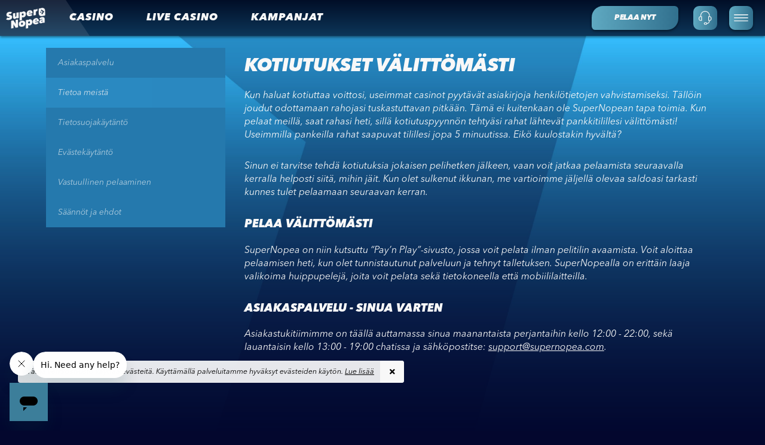

--- FILE ---
content_type: text/html; charset=utf-8
request_url: https://www.supernopea.com/fi/about-us
body_size: 83409
content:
<!DOCTYPE html>
<html lang="fi-FI" >
  <head>
    <title data-react-helmet="true">SuperNopea Casino - Tietoa meistä</title><meta data-react-helmet="true" name="description" content="SuperNopea on suomalainen, helppo ja turvallinen nettikasino"/><meta data-react-helmet="true" property="og:title" content="SuperNopea Casino - Tietoa meistä"/><meta data-react-helmet="true" property="og:description" content="SuperNopea on suomalainen, helppo ja turvallinen nettikasino"/><meta data-react-helmet="true" property="og:image" content="https:undefined"/><meta data-react-helmet="true" name="viewport" content="width=device-width, initial-scale=1, shrink-to-fit=no"/><link data-react-helmet="true" rel="alternate" hrefLang="en-US" href="https://www.supernopea.com/en/about-us"/><link data-react-helmet="true" rel="alternate" hrefLang="fi-FI" href="https://www.supernopea.com/fi/about-us"/>
    <meta charset="utf-8" />
    <meta name="theme-color" content="#000" />
    <link rel="manifest" href="/skin/manifest.json" />
    <link rel="shortcut icon" href="/skin/images/favicon.ico" />
    <link rel="apple-touch-icon" sizes="192x192" href="/skin/images/192x192.png" /> 
    
    <link rel="stylesheet" href="/static/css/main.9d398978.chunk.css" />
    
    <link
      rel="stylesheet"
      type="text/css"
      href="https://cdnjs.cloudflare.com/ajax/libs/slick-carousel/1.6.0/slick.min.css"
    />
    <link
      rel="stylesheet"
      type="text/css"
      href="https://cdnjs.cloudflare.com/ajax/libs/slick-carousel/1.6.0/slick-theme.min.css"
    />
  </head>

  <body class="page-about-us hide-sticky-footer is-pnp is-desktop jurisdiction-mga chrome">
    <div id="root"><div class="BasePage ContentContainer about-us"><div class="header-wrapper"><div class="Header__background Header__background--visible"></div><header class="Header container"><a class="Header__logo" href="/fi/"><img src="[data-uri]" alt="header-logo"/></a><div class="Header__topnav"><a class="top-nav-menu-item" href="/fi/casino"><span class="icon"><img src="//delivery2.objectic.io/Ms1C7C4hQfDMy4p0qPh5EE/PrDNWYkUl7D2/cMP2554dlgCsMPz2tAskCaapMpJvNEEbtILnlfJE.svg" alt="menu" loading="lazy"/></span><span>Casino</span></a><a class="top-nav-menu-item" href="/fi/live-casino"><span class="icon"><img src="//delivery2.objectic.io/Ms1C7C4hQfDMy4p0qPh5EE/PrDNWYkUl7D2/EyE1i50UCW0VtPjfZjlj3sTfumRSDw6d8vcoXq99.svg" alt="menu" loading="lazy"/></span><span>Live casino</span></a><a class="top-nav-menu-item" href="/fi/promotions"><span class="icon"><img src="//delivery2.objectic.io/Ms1C7C4hQfDMy4p0qPh5EE/PrDNWYkUl7D2/U9h5KU9cnkr3769nOllhHcUSAcnwXvMAGVnDpXg2.svg" alt="menu" loading="lazy"/></span><span>Kampanjat</span></a></div><div class="Header__support"><a href="/fi/support"><i icon="headphones" class="icon icon-headphones"></i> <span>Asiakaspalvelu</span></a></div><div class="Header__actions"><div class="MembershipActions"><a class="button primary" href="/fi/start-playing?ref_url=null"><span>Pelaa nyt</span></a><a class="button secondary continue" href="/fi/fetch-balance?ref_url=null"><span>Kirjaudu</span></a></div></div><div class="Header__hamburger"><a class="hamburger-icon" href="/fi/#dashboard"><img src="/static/media/hamburger-icon.f1f17279.svg" alt="menu"/><span class="notifications-badge notifications-badge--right" data-notifications="0"></span></a></div></header></div><div class="AcceptCookies"><div class="accept-cookies-content"><p>Tämä verkkosivusto käyttää evästeitä. Käyttämällä palveluitamme hyväksyt evästeiden käytön. <a href="/privacy-policy">Lue lisää</a></p>
</div><i icon="times" class="icon icon-times"></i></div><div class="main-content-container"><main class="container"><div class="content-container"><div class="content"><nav class="NavList"><ul><li><a href="/fi/support"><span>Asiakaspalvelu</span></a></li><li><a class="active" aria-current="page" href="/fi/about-us"><span>Tietoa meistä</span></a></li><li><a href="/fi/privacy-policy"><span>Tietosuojakäytäntö</span></a></li><li><a href="/fi/cookie-policy"><span>Evästekäytäntö</span></a></li><li><a href="/fi/responsible-gaming"><span>Vastuullinen pelaaminen</span></a></li><li><a href="/fi/terms-and-conditions"><span>Säännöt ja ehdot</span></a></li></ul></nav><div class="content-wrapper"><div class="actual-content"><h3 id="kotiutukset-v-litt-m-sti">KOTIUTUKSET VÄLITTÖMÄSTI</h3>
<p>Kun haluat kotiuttaa voittosi, useimmat casinot pyytävät asiakirjoja henkilötietojen vahvistamiseksi. Tällöin joudut odottamaan rahojasi tuskastuttavan pitkään. Tämä ei kuitenkaan ole SuperNopean tapa toimia. Kun pelaat meillä, saat rahasi heti, sillä kotiutuspyynnön tehtyäsi rahat lähtevät pankkitilillesi välittömästi! Useimmilla pankeilla rahat saapuvat tilillesi jopa 5 minuutissa. Eikö kuulostakin hyvältä?</p>
<p>Sinun ei tarvitse tehdä kotiutuksia jokaisen pelihetken jälkeen, vaan voit jatkaa pelaamista seuraavalla kerralla helposti siitä, mihin jäit. Kun olet sulkenut ikkunan, me vartioimme jäljellä olevaa saldoasi tarkasti kunnes tulet pelaamaan seuraavan kerran. </p>
<h3 id="pelaa-v-litt-m-sti">PELAA VÄLITTÖMÄSTI</h3>
<p>SuperNopea on niin kutsuttu “Pay’n Play”-sivusto, jossa voit pelata ilman pelitilin avaamista. Voit aloittaa pelaamisen heti, kun olet tunnistautunut palveluun ja tehnyt talletuksen. SuperNopealla on erittäin laaja valikoima huippupelejä, joita voit pelata sekä tietokoneella että mobiililaitteilla. </p>
<h3 id="asiakaspalvelu-sinua-varten">ASIAKASPALVELU - SINUA VARTEN</h3>
<p>Asiakastukitiimimme on täällä auttamassa sinua maanantaista perjantaihin kello 12:00 - 22:00, sekä lauantaisin kello 13:00 - 19:00 chatissa ja sähköpostitse: <a href="mailto:support@supernopea.com">support@supernopea.com</a>.</p>
</div><div class="PageBuilder"></div></div></div></div></main></div><footer class="Footer"><div class="topSection"><div class="container"><ul class="LanguageSelectorList"><li class="language-item "><a href="/en/about-us"><img src="//delivery2.objectic.io/Ms1C7C4hQfDMy4p0qPh5EE/PrDNWYkUl7D2/6qjG1c4Y1CxjTdmBm7RErraGIkHU5PzPJMZ84GYc.svg" alt="Country"/><span>English</span></a></li><li class="language-item active"><a href="/fi/about-us"><img src="//delivery2.objectic.io/Ms1C7C4hQfDMy4p0qPh5EE/PrDNWYkUl7D2/j4GWUfBnJ70Lf2QEHUjPkUrPJh2k4Vn2gxfHO9oZ.svg" alt="Country"/><span>Suomi</span></a></li></ul><div class="LanguageSelector"><div class="LanguageSelector__label"><img src="//delivery2.objectic.io/Ms1C7C4hQfDMy4p0qPh5EE/PrDNWYkUl7D2/j4GWUfBnJ70Lf2QEHUjPkUrPJh2k4Vn2gxfHO9oZ.svg" alt="Country"/><span>Suomi</span><div class="select-icon"><i icon="chevron-down" class="icon icon-chevron-down"></i></div></div><div class="LanguageSelector__select tg-select tg-select--has-value"><div class="Select Select--has-value" style="--leading-lane-width:0px;--trailing-lane-width:0px"><select class="Select__select" id="mhnlz8ibvrto6gzuyhd" name="mhnlz8ibvrto6gzuyhd"><option selected="" value="fi">🇫🇮 Suomi</option><option value="en">🇪🇺 English</option></select><label class="Select__label" for="mhnlz8ibvrto6gzuyhd"></label><div class="Input__leading-lane"></div><div class="Input__trailing-lane"><i icon="caret-down" class="icon icon-caret-down"></i></div><div class="Select__status-line"></div></div><div class="tg-select__status-text"></div></div></div><nav><div class="Section"><a class="navigation active" aria-current="page" href="/fi/about-us"><span>Tietoa meistä</span></a></div><div class="Section"><a class="navigation" href="/fi/responsible-gaming"><span>Vastuullinen pelaaminen</span></a></div><div class="Section"><a class="navigation" href="/fi/cookie-policy"><span>Evästekäytäntö</span></a></div><div class="Section"><a class="navigation" href="/fi/privacy-policy"><span>Tietosuojakäytäntö</span></a></div><div class="Section"><a rel="noopener noreferrer" href="https://igamingprofit.com/" class="navigation" target="_blank">Affiliates</a></div><div class="Section"><a class="navigation" href="/fi/terms-and-conditions"><span>Säännöt ja ehdot</span></a></div></nav></div></div><div class="content-container"><div class="section one"><div class="footer-logo"><img src="/static/media/footer_logo.254f0082.svg" alt="footer-logo"/></div><div class="trademark"><p>Sivustoa <a href="http://www.supernopea.com/">www.supernopea.com</a> ylläpitää Prozone Limited, joka on rekisteröity Maltalle ja lisensoitu Euroopan unioniin rekisterinumerolla C97366. Yrityksen rekisteröity toimipaikka on Mezzanine Office, The George, Ball Street, Paceville, St Julian’s STJ 3123, Malta. Prozone Limited toimii Malta Gaming Authorityn myöntämällä lisenssillä <a href="https://authorisation.mga.org.mt/verification.aspx?lang=EN&amp;company=cae5542e-f22f-45ec-add5-f1ecefc6351f&amp;details=1" title="MGA/B2C/908/2021">MGA/B2C/908/2021</a>, joka on myönnetty 29 lokakuuta 2021.</p>
</div><div class="licence"><a href="/responsible-gaming" target="_blank" rel="noopener noreferrer"><img src="//delivery2.objectic.io/Ms1C7C4hQfDMy4p0qPh5EE/PrDNWYkUl7D2/KgOpLtwvp3hjwcZLIlWCptH5y2D1grZGW9t6WLhh.png" alt="18+-Logo"/></a><a href="https://authorisation.mga.org.mt/verification.aspx?lang=EN&amp;company=cae5542e-f22f-45ec-add5-f1ecefc6351f&amp;details=1" target="_blank" rel="noopener noreferrer"><img src="//delivery2.objectic.io/Ms1C7C4hQfDMy4p0qPh5EE/PrDNWYkUl7D2/NNn3axgILvrfJnOJrLFE5Inv1GJpM0NTzD1hmOB4.png"/></a><a href="https://www.gamcare.org.uk/" target="_blank" rel="noopener noreferrer"><img src="//delivery2.objectic.io/Ms1C7C4hQfDMy4p0qPh5EE/PrDNWYkUl7D2/VxGxrTMHqwHW6CPs24dAejsAeQjGmKzKXtE2rwcU.png" alt="logo-gamcare-supernopea"/></a><a href="https://www.gamblersanonymous.org" target="_blank" rel="noopener noreferrer"><img src="//delivery2.objectic.io/Ms1C7C4hQfDMy4p0qPh5EE/PrDNWYkUl7D2/Be3avCwlePptDbUdPX2z64OJYyhZnsfdVNyBkh80.png" alt="license-gamblersanonymous-logo"/></a><a href="https://adrbypardee.eu/" target="_blank" rel="noopener noreferrer"><img src="//delivery2.objectic.io/Ms1C7C4hQfDMy4p0qPh5EE/PrDNWYkUl7D2/Te6SnmrqFMAGzwE1TL8DJcrGckBSyOfj40KJd8qp.png" alt="license-ADR-LOGO"/></a><a href="https://turbovegas.com/" target="_blank" rel="noopener noreferrer"><img src="//delivery2.objectic.io/Ms1C7C4hQfDMy4p0qPh5EE/PrDNWYkUl7D2/7RF6zmGcDkcLgXjQm24uGd1ZP6YPqqb8OKEu8rAg.png" alt="turbovegas-logo"/></a><a href="https://helmicasino.com/" target="_blank" rel="noopener noreferrer"><img src="//delivery2.objectic.io/Ms1C7C4hQfDMy4p0qPh5EE/PrDNWYkUl7D2/4OABQ6e3mvYhQpcLy3Pnwf0ZW7X92Ttwi8A6tVA7.png" alt="helmicasino-logo"/></a></div><div class="rights-reserved-content"><p>Rahapelaaminen voi aiheuttaa riippuvuutta. Pelaa vastuullisesti. <a href="https://peluuri.fi">www.peluuri.fi</a> </p>
<p>© 2025 SUPERNOPEA.COM. KAIKKI OIKEUDET PIDÄTETÄÄN.</p>
</div></div><div class="section two"><h3>Parhaat pelit ja nopeimmat rahansiirrot tarjoaa:</h3><p class="icons vendors"><img src="//delivery2.objectic.io/Ms1C7C4hQfDMy4p0qPh5EE/PrDNWYkUl7D2/O5tPAYCAnnapdmby23tfbHmXLtUPJVVWqxiVmceA.png" alt="trustly-logo"/><img src="//delivery2.objectic.io/Ms1C7C4hQfDMy4p0qPh5EE/PrDNWYkUl7D2/dysudvEL4jNzfSkdUum385dAZn1qglTI6F6fnyT6.png" alt="quickspin-logo"/><img src="//delivery2.objectic.io/Ms1C7C4hQfDMy4p0qPh5EE/PrDNWYkUl7D2/EjtgD83VIFGj87tk1TkQl3wPIbvNvxhhAlBJKl7t.png" alt="netent-logo"/><img src="//delivery2.objectic.io/Ms1C7C4hQfDMy4p0qPh5EE/PrDNWYkUl7D2/O91kFW63HPKKtiWd2wxCP8WWN4tDl5yJM4XsakkP.png" alt="microgaming-logo"/><img src="//delivery2.objectic.io/Ms1C7C4hQfDMy4p0qPh5EE/PrDNWYkUl7D2/jhrPAECe9MDJ3QwVkg1g5OPErwWRv1dwau8VjpAM.png" alt="thunderkick"/><img src="//delivery2.objectic.io/Ms1C7C4hQfDMy4p0qPh5EE/PrDNWYkUl7D2/JDnk1QToTvd8kzTwCmnzF6W6gmIS9v4mPevrv4zY.png" alt="Yggdrasil-logo"/><img src="//delivery2.objectic.io/Ms1C7C4hQfDMy4p0qPh5EE/PrDNWYkUl7D2/vyNchOnwg90UzNflS8aOT7gIio0b3fScSZxPMWmi.png" alt="EvoGaming-Logo"/><img src="//delivery2.objectic.io/Ms1C7C4hQfDMy4p0qPh5EE/PrDNWYkUl7D2/YYYZ1DqQ4AR1c1yd4cBwIEz5pahKQ1B8xJa1Przi.png" alt="NYX-Logo"/><img src="//delivery2.objectic.io/Ms1C7C4hQfDMy4p0qPh5EE/PrDNWYkUl7D2/W5u6VGjzwZgMTqsUVKzBAjyED7yQu4cG97YFPC6x.png" alt="Endorphina-Logo"/></p></div><div></div></div></footer></div><span></span></div>
    <script>
      window.__INITIAL_STATE__ = {"player":{"isAuthenticated":false},"playerProperties":{"isLoading":false,"status":null,"error":null,"data":[]},"content":{"originalContent":{"pages":{"updated":1762444547781,"data":[{"identifier":"tournaments","title":"Kisat","url":"tournaments","_sysCreatedAt":"1970-01-01T00:00:00+00:00"},{"identifier":"about-us","title":"SuperNopea Casino - Tietoa meistä","description":"SuperNopea on suomalainen, helppo ja turvallinen nettikasino","url":"about-us","menu":"Tietoa meistä","content":"### KOTIUTUKSET VÄLITTÖMÄSTI\n\nKun haluat kotiuttaa voittosi, useimmat casinot pyytävät asiakirjoja henkilötietojen vahvistamiseksi. Tällöin joudut odottamaan rahojasi tuskastuttavan pitkään. Tämä ei kuitenkaan ole SuperNopean tapa toimia. Kun pelaat meillä, saat rahasi heti, sillä kotiutuspyynnön tehtyäsi rahat lähtevät pankkitilillesi välittömästi! Useimmilla pankeilla rahat saapuvat tilillesi jopa 5 minuutissa. Eikö kuulostakin hyvältä?\n\nSinun ei tarvitse tehdä kotiutuksia jokaisen pelihetken jälkeen, vaan voit jatkaa pelaamista seuraavalla kerralla helposti siitä, mihin jäit. Kun olet sulkenut ikkunan, me vartioimme jäljellä olevaa saldoasi tarkasti kunnes tulet pelaamaan seuraavan kerran. \n\n### PELAA VÄLITTÖMÄSTI\n\nSuperNopea on niin kutsuttu “Pay’n Play”-sivusto, jossa voit pelata ilman pelitilin avaamista. Voit aloittaa pelaamisen heti, kun olet tunnistautunut palveluun ja tehnyt talletuksen. SuperNopealla on erittäin laaja valikoima huippupelejä, joita voit pelata sekä tietokoneella että mobiililaitteilla. \n\n### ASIAKASPALVELU - SINUA VARTEN\n\nAsiakastukitiimimme on täällä auttamassa sinua maanantaista perjantaihin kello 12:00 - 22:00, sekä lauantaisin kello 13:00 - 19:00 chatissa ja sähköpostitse: support@supernopea.com.","_sysCreatedAt":"2024-02-14T11:09:22+00:00"}],"isLoading":false},"menus":{"updated":1762444547771,"data":[{"identifier":"header-products-nav","items":[{"identifier":"casino","title":"SuperNopea Casino takaa nopeimman pelikokemuksen","description":"Supernopea on Suomen nopein casino! Kirjaudu ja tee talletus pankkitunnuksillasi ja olet valmis pelaamaan suosikkipelejäsi!","url":"casino","menu":"Casino","menuIcon":{"title":"casino-icon","file":{"path":"cMP2554dlgCsMPz2tAskCaapMpJvNEEbtILnlfJE.svg","fileName":"linear-icon - Slots.svg","url":"\u002F\u002Fdelivery2.objectic.io\u002FMs1C7C4hQfDMy4p0qPh5EE\u002FPrDNWYkUl7D2\u002FcMP2554dlgCsMPz2tAskCaapMpJvNEEbtILnlfJE.svg","contentType":"image\u002Fsvg+xml","sys":{"id":903356,"type":"Upload","environment":{"sys":{"type":"Link","linkType":"Environment","id":"NLC-games-import"}},"space":{"sys":{"type":"Link","linkType":"Space","id":"PrDNWYkUl7D2"}},"updatedAt":"2023-06-14 12:18:47","createdAt":"2023-06-14 12:18:47"}}},"iconSymbol":"icon-casino"},{"identifier":"live-casino","title":"SuperNopea - Live casino","description":"Supernopea livecasino. Pelaa lempipöytäpelejäsi nopeammin kuin koskaan ennen.","url":"live-casino","menu":"Live casino","segment":{"identifier":"exclude-Germany","rules":{"excludes":{"countries":["DE"]}}},"menuIcon":{"title":"live-casino-icon","file":{"path":"EyE1i50UCW0VtPjfZjlj3sTfumRSDw6d8vcoXq99.svg","fileName":"linear-icon - cards.svg","url":"\u002F\u002Fdelivery2.objectic.io\u002FMs1C7C4hQfDMy4p0qPh5EE\u002FPrDNWYkUl7D2\u002FEyE1i50UCW0VtPjfZjlj3sTfumRSDw6d8vcoXq99.svg","contentType":"image\u002Fsvg+xml","sys":{"id":903357,"type":"Upload","environment":{"sys":{"type":"Link","linkType":"Environment","id":"NLC-games-import"}},"space":{"sys":{"type":"Link","linkType":"Space","id":"PrDNWYkUl7D2"}},"updatedAt":"2023-06-14 12:18:47","createdAt":"2023-06-14 12:18:47"}}},"iconSymbol":"icon-live-casino"}],"_sysCreatedAt":"1970-01-01T00:00:00+00:00"},{"identifier":"dashboard-links","items":[{"identifier":"about-us","title":"SuperNopea Casino - Tietoa meistä","description":"SuperNopea on suomalainen, helppo ja turvallinen nettikasino","url":"about-us","menu":"Tietoa meistä"},{"identifier":"terms-and-conditions","title":"SuperNopea Casino - Säännöt ja ehdot","description":"Säännöt ja ehdot","url":"terms-and-conditions","menu":"Säännöt ja ehdot"},{"identifier":"privacy-policy-new","title":"SuperNopea Casino - Tietosuojakäytäntö","description":"Näin SuperNopea käsittelee ja suojaa henkilökohtaisia tietojasi.  Opi myös, miten SuperNopea käyttää evästeitä.","url":"privacy-policy","menu":"Tietosuojakäytäntö"},{"identifier":"cookie-policy","title":"SuperNopea Casino - Evästekäytäntö","description":"Näin SuperNopea käsittelee ja suojaa henkilökohtaisia tietojasi.  Opi myös, miten SuperNopea käyttää evästeitä.","url":"cookie-policy","menu":"Evästekäytäntö"}],"_sysCreatedAt":"1970-01-01T00:00:00+00:00"},{"identifier":"side-content-menu","items":[{"identifier":"support","title":"Asiakaspalvelu","description":"Asiakaspalvelumme aukioloajat","url":"support","menu":"Asiakaspalvelu"},{"identifier":"about-us","title":"SuperNopea Casino - Tietoa meistä","description":"SuperNopea on suomalainen, helppo ja turvallinen nettikasino","url":"about-us","menu":"Tietoa meistä"},{"identifier":"privacy-policy-new","title":"SuperNopea Casino - Tietosuojakäytäntö","description":"Näin SuperNopea käsittelee ja suojaa henkilökohtaisia tietojasi.  Opi myös, miten SuperNopea käyttää evästeitä.","url":"privacy-policy","menu":"Tietosuojakäytäntö"},{"identifier":"cookie-policy","title":"SuperNopea Casino - Evästekäytäntö","description":"Näin SuperNopea käsittelee ja suojaa henkilökohtaisia tietojasi.  Opi myös, miten SuperNopea käyttää evästeitä.","url":"cookie-policy","menu":"Evästekäytäntö"},{"identifier":"responsible-gaming","title":"SuperNopea Casino – vastuullinen pelaaminen: pelaa maltillisesti ja turvallisesti","description":"SuperNopea pitää vastuullista pelaamista erittäin tärkeänä. Hallitse pelaamistasi ja aseta rajoja pelitilin käytölle.","url":"responsible-gaming","menu":"Vastuullinen pelaaminen"},{"identifier":"terms-and-conditions","title":"SuperNopea Casino - Säännöt ja ehdot","description":"Säännöt ja ehdot","url":"terms-and-conditions","menu":"Säännöt ja ehdot"}],"_sysCreatedAt":"1970-01-01T00:00:00+00:00"},{"identifier":"footer-nav","items":[{"identifier":"about-us","title":"SuperNopea Casino - Tietoa meistä","description":"SuperNopea on suomalainen, helppo ja turvallinen nettikasino","url":"about-us","menu":"Tietoa meistä"},{"identifier":"responsible-gaming","title":"SuperNopea Casino – vastuullinen pelaaminen: pelaa maltillisesti ja turvallisesti","description":"SuperNopea pitää vastuullista pelaamista erittäin tärkeänä. Hallitse pelaamistasi ja aseta rajoja pelitilin käytölle.","url":"responsible-gaming","menu":"Vastuullinen pelaaminen"},{"identifier":"cookie-policy","title":"SuperNopea Casino - Evästekäytäntö","description":"Näin SuperNopea käsittelee ja suojaa henkilökohtaisia tietojasi.  Opi myös, miten SuperNopea käyttää evästeitä.","url":"cookie-policy","menu":"Evästekäytäntö"},{"identifier":"privacy-policy-new","title":"SuperNopea Casino - Tietosuojakäytäntö","description":"Näin SuperNopea käsittelee ja suojaa henkilökohtaisia tietojasi.  Opi myös, miten SuperNopea käyttää evästeitä.","url":"privacy-policy","menu":"Tietosuojakäytäntö"},{"identifier":"affiliates","title":"Affiliaattiohjelma","description":"Affiliates","url":"https:\u002F\u002Figamingprofit.com\u002F","menu":"Affiliates"},{"identifier":"terms-and-conditions","title":"SuperNopea Casino - Säännöt ja ehdot","description":"Säännöt ja ehdot","url":"terms-and-conditions","menu":"Säännöt ja ehdot"}],"_sysCreatedAt":"1970-01-01T00:00:00+00:00"},{"identifier":"sticky-footer-nav","items":[{"identifier":"casino","title":"SuperNopea Casino takaa nopeimman pelikokemuksen","description":"Supernopea on Suomen nopein casino! Kirjaudu ja tee talletus pankkitunnuksillasi ja olet valmis pelaamaan suosikkipelejäsi!","url":"casino","menu":"Casino","menuIcon":{"title":"casino-icon","file":{"path":"cMP2554dlgCsMPz2tAskCaapMpJvNEEbtILnlfJE.svg","fileName":"linear-icon - Slots.svg","url":"\u002F\u002Fdelivery2.objectic.io\u002FMs1C7C4hQfDMy4p0qPh5EE\u002FPrDNWYkUl7D2\u002FcMP2554dlgCsMPz2tAskCaapMpJvNEEbtILnlfJE.svg","contentType":"image\u002Fsvg+xml","sys":{"id":903356,"type":"Upload","environment":{"sys":{"type":"Link","linkType":"Environment","id":"NLC-games-import"}},"space":{"sys":{"type":"Link","linkType":"Space","id":"PrDNWYkUl7D2"}},"updatedAt":"2023-06-14 12:18:47","createdAt":"2023-06-14 12:18:47"}}},"iconSymbol":"icon-casino"},{"identifier":"live-casino","title":"SuperNopea - Live casino","description":"Supernopea livecasino. Pelaa lempipöytäpelejäsi nopeammin kuin koskaan ennen.","url":"live-casino","menu":"Live casino","segment":{"identifier":"exclude-Germany","rules":{"excludes":{"countries":["DE"]}}},"menuIcon":{"title":"live-casino-icon","file":{"path":"EyE1i50UCW0VtPjfZjlj3sTfumRSDw6d8vcoXq99.svg","fileName":"linear-icon - cards.svg","url":"\u002F\u002Fdelivery2.objectic.io\u002FMs1C7C4hQfDMy4p0qPh5EE\u002FPrDNWYkUl7D2\u002FEyE1i50UCW0VtPjfZjlj3sTfumRSDw6d8vcoXq99.svg","contentType":"image\u002Fsvg+xml","sys":{"id":903357,"type":"Upload","environment":{"sys":{"type":"Link","linkType":"Environment","id":"NLC-games-import"}},"space":{"sys":{"type":"Link","linkType":"Space","id":"PrDNWYkUl7D2"}},"updatedAt":"2023-06-14 12:18:47","createdAt":"2023-06-14 12:18:47"}}},"iconSymbol":"icon-live-casino"},{"identifier":"jackpot-drop","title":"Red Tigerin Jackpotit","url":"jackpot-drop","menu":"Jackpot Drop","segment":{"identifier":"exclude-Germany","rules":{"excludes":{"countries":["DE"]}}},"menuIcon":{"title":"diamond-icon","file":{"path":"Mvm1Wq7ZCnJklWndAwQEKj4bNZ37ESAJ5DEMiCDb.svg","fileName":"diamond-icon.svg","url":"\u002F\u002Fdelivery2.objectic.io\u002FMs1C7C4hQfDMy4p0qPh5EE\u002FPrDNWYkUl7D2\u002FMvm1Wq7ZCnJklWndAwQEKj4bNZ37ESAJ5DEMiCDb.svg","contentType":"image\u002Fsvg+xml","sys":{"id":905315,"type":"Upload","environment":{"sys":{"type":"Link","linkType":"Environment","id":"NLC-games-import"}},"space":{"sys":{"type":"Link","linkType":"Space","id":"PrDNWYkUl7D2"}},"updatedAt":"2023-06-14 12:19:04","createdAt":"2023-06-14 12:19:04"}}},"background":{"title":"redtiger background image 1","file":{"path":"HgbAhRgCWbSJOjPjmvlua17GAKwqgLyLdzxpDHY7.png","fileName":"redtiger_background_image_1.png","url":"\u002F\u002Fdelivery2.objectic.io\u002FMs1C7C4hQfDMy4p0qPh5EE\u002FPrDNWYkUl7D2\u002FHgbAhRgCWbSJOjPjmvlua17GAKwqgLyLdzxpDHY7.png","contentType":"image\u002Fpng","sys":{"id":905316,"type":"Upload","environment":{"sys":{"type":"Link","linkType":"Environment","id":"NLC-games-import"}},"space":{"sys":{"type":"Link","linkType":"Space","id":"PrDNWYkUl7D2"}},"updatedAt":"2023-06-14 12:19:04","createdAt":"2023-06-14 12:19:04"}}}}],"_sysCreatedAt":"1970-01-01T00:00:00+00:00"},{"identifier":"header-top-nav","items":[{"identifier":"casino","title":"SuperNopea Casino takaa nopeimman pelikokemuksen","description":"Supernopea on Suomen nopein casino! Kirjaudu ja tee talletus pankkitunnuksillasi ja olet valmis pelaamaan suosikkipelejäsi!","url":"casino","menu":"Casino","menuIcon":{"title":"casino-icon","file":{"path":"cMP2554dlgCsMPz2tAskCaapMpJvNEEbtILnlfJE.svg","fileName":"linear-icon - Slots.svg","url":"\u002F\u002Fdelivery2.objectic.io\u002FMs1C7C4hQfDMy4p0qPh5EE\u002FPrDNWYkUl7D2\u002FcMP2554dlgCsMPz2tAskCaapMpJvNEEbtILnlfJE.svg","contentType":"image\u002Fsvg+xml","sys":{"id":903356,"type":"Upload","environment":{"sys":{"type":"Link","linkType":"Environment","id":"NLC-games-import"}},"space":{"sys":{"type":"Link","linkType":"Space","id":"PrDNWYkUl7D2"}},"updatedAt":"2023-06-14 12:18:47","createdAt":"2023-06-14 12:18:47"}}},"iconSymbol":"icon-casino"},{"identifier":"live-casino","title":"SuperNopea - Live casino","description":"Supernopea livecasino. Pelaa lempipöytäpelejäsi nopeammin kuin koskaan ennen.","url":"live-casino","menu":"Live casino","segment":{"identifier":"exclude-Germany","rules":{"excludes":{"countries":["DE"]}}},"menuIcon":{"title":"live-casino-icon","file":{"path":"EyE1i50UCW0VtPjfZjlj3sTfumRSDw6d8vcoXq99.svg","fileName":"linear-icon - cards.svg","url":"\u002F\u002Fdelivery2.objectic.io\u002FMs1C7C4hQfDMy4p0qPh5EE\u002FPrDNWYkUl7D2\u002FEyE1i50UCW0VtPjfZjlj3sTfumRSDw6d8vcoXq99.svg","contentType":"image\u002Fsvg+xml","sys":{"id":903357,"type":"Upload","environment":{"sys":{"type":"Link","linkType":"Environment","id":"NLC-games-import"}},"space":{"sys":{"type":"Link","linkType":"Space","id":"PrDNWYkUl7D2"}},"updatedAt":"2023-06-14 12:18:47","createdAt":"2023-06-14 12:18:47"}}},"iconSymbol":"icon-live-casino"},{"identifier":"promotions","title":"Kampanjat","description":"Supernopeat kampanjat, jotka tuovat vauhtia pelaamiseen","url":"promotions","menu":"Kampanjat","menuIcon":{"title":"Kampanjat","file":{"path":"U9h5KU9cnkr3769nOllhHcUSAcnwXvMAGVnDpXg2.svg","fileName":"electronics_sn.svg","url":"\u002F\u002Fdelivery2.objectic.io\u002FMs1C7C4hQfDMy4p0qPh5EE\u002FPrDNWYkUl7D2\u002FU9h5KU9cnkr3769nOllhHcUSAcnwXvMAGVnDpXg2.svg","contentType":"image\u002Fsvg+xml","sys":{"id":905153,"type":"Upload","environment":{"sys":{"type":"Link","linkType":"Environment","id":"NLC-games-import"}},"space":{"sys":{"type":"Link","linkType":"Space","id":"PrDNWYkUl7D2"}},"updatedAt":"2023-06-14 12:19:03","createdAt":"2023-06-14 12:19:03"}}}}],"_sysCreatedAt":"1970-01-01T00:00:00+00:00"},{"identifier":"dashboard","items":[{"identifier":"dashboard-activate","title":"Aktivoi tilisi","url":"#dashboard\u002Factivate","menu":"Aktivoi tilisi","segment":{"identifier":"not verified + authenticated","rules":{"excludes":{"activated":true},"includes":{"authenticated":true}}},"menuIcon":{"title":"verify-icon","description":"Super duper secure shield","file":{"path":"7EDLfmBU4EcWvsOlPiCEOTdho8SLpJ72r9BchvnX.svg","fileName":"linear-icon - shield.svg","url":"\u002F\u002Fdelivery2.objectic.io\u002FMs1C7C4hQfDMy4p0qPh5EE\u002FPrDNWYkUl7D2\u002F7EDLfmBU4EcWvsOlPiCEOTdho8SLpJ72r9BchvnX.svg","contentType":"image\u002Fsvg+xml","sys":{"id":903361,"type":"Upload","environment":{"sys":{"type":"Link","linkType":"Environment","id":"NLC-games-import"}},"space":{"sys":{"type":"Link","linkType":"Space","id":"PrDNWYkUl7D2"}},"updatedAt":"2023-06-14 12:18:47","createdAt":"2023-06-14 12:18:47"}}}},{"identifier":"dashboard-bonus","url":"#dashboard\u002Fbonus","menu":"Bonukset","menuIcon":{"title":"bonus-icon","file":{"path":"mOu0h7FUdWfZd1uMGqm2cAi61f8et2fJaW3xTkbh.svg","fileName":"linear-icon - Bonuses.svg","url":"\u002F\u002Fdelivery2.objectic.io\u002FMs1C7C4hQfDMy4p0qPh5EE\u002FPrDNWYkUl7D2\u002FmOu0h7FUdWfZd1uMGqm2cAi61f8et2fJaW3xTkbh.svg","contentType":"image\u002Fsvg+xml","sys":{"id":903360,"type":"Upload","environment":{"sys":{"type":"Link","linkType":"Environment","id":"NLC-games-import"}},"space":{"sys":{"type":"Link","linkType":"Space","id":"PrDNWYkUl7D2"}},"updatedAt":"2023-06-14 12:18:47","createdAt":"2023-06-14 12:18:47"}}}},{"identifier":"dashboard-messages","title":"Viestit","url":"#dashboard\u002Fmessages","menu":"Viestit","menuIcon":{"title":"mail sn","file":{"path":"7A2vTW5LI6GBkAVW6N6adZHGxssk4WuIZ0Ozgcob.svg","fileName":"mail_sn.svg","url":"\u002F\u002Fdelivery2.objectic.io\u002FMs1C7C4hQfDMy4p0qPh5EE\u002FPrDNWYkUl7D2\u002F7A2vTW5LI6GBkAVW6N6adZHGxssk4WuIZ0Ozgcob.svg","contentType":"image\u002Fsvg+xml","sys":{"id":906515,"type":"Upload","environment":{"sys":{"type":"Link","linkType":"Environment","id":"NLC-games-import"}},"space":{"sys":{"type":"Link","linkType":"Space","id":"PrDNWYkUl7D2"}},"updatedAt":"2023-06-14 12:19:17","createdAt":"2023-06-14 12:19:17"}}}},{"identifier":"dashboard-history","title":"Historia","url":"#dashboard\u002Fhistory","menu":"Historia","menuIcon":{"title":"history-icon","file":{"path":"qjugIPWrBDKXyLlhfgfA6g8ysvOM4dmveM9pvewD.svg","fileName":"linear-icon - History.svg","url":"\u002F\u002Fdelivery2.objectic.io\u002FMs1C7C4hQfDMy4p0qPh5EE\u002FPrDNWYkUl7D2\u002FqjugIPWrBDKXyLlhfgfA6g8ysvOM4dmveM9pvewD.svg","contentType":"image\u002Fsvg+xml","sys":{"id":903358,"type":"Upload","environment":{"sys":{"type":"Link","linkType":"Environment","id":"NLC-games-import"}},"space":{"sys":{"type":"Link","linkType":"Space","id":"PrDNWYkUl7D2"}},"updatedAt":"2023-06-14 12:18:47","createdAt":"2023-06-14 12:18:47"}}}},{"identifier":"dashboard-responsible-gaming","title":"Vastuullinen pelaaminen","url":"#dashboard\u002Fresponsible-gaming","menu":"Vastuullinen pelaaminen","menuIcon":{"title":"limits-icon","file":{"path":"xImY0E6c8MbPEwAsVbVcu8P46etQ8C6QwDyCHXTo.svg","fileName":"limits.svg","url":"\u002F\u002Fdelivery2.objectic.io\u002FMs1C7C4hQfDMy4p0qPh5EE\u002FPrDNWYkUl7D2\u002FxImY0E6c8MbPEwAsVbVcu8P46etQ8C6QwDyCHXTo.svg","contentType":"image\u002Fsvg+xml","sys":{"id":903359,"type":"Upload","environment":{"sys":{"type":"Link","linkType":"Environment","id":"NLC-games-import"}},"space":{"sys":{"type":"Link","linkType":"Space","id":"PrDNWYkUl7D2"}},"updatedAt":"2023-06-14 12:18:47","createdAt":"2023-06-14 12:18:47"}}}},{"identifier":"dashboard-verify","title":"Vahvista tilisi","url":"#dashboard\u002Fverify","menu":"Vahvista tilisi","menuIcon":{"title":"verify-icon","description":"Super duper secure shield","file":{"path":"7EDLfmBU4EcWvsOlPiCEOTdho8SLpJ72r9BchvnX.svg","fileName":"linear-icon - shield.svg","url":"\u002F\u002Fdelivery2.objectic.io\u002FMs1C7C4hQfDMy4p0qPh5EE\u002FPrDNWYkUl7D2\u002F7EDLfmBU4EcWvsOlPiCEOTdho8SLpJ72r9BchvnX.svg","contentType":"image\u002Fsvg+xml","sys":{"id":903361,"type":"Upload","environment":{"sys":{"type":"Link","linkType":"Environment","id":"NLC-games-import"}},"space":{"sys":{"type":"Link","linkType":"Space","id":"PrDNWYkUl7D2"}},"updatedAt":"2023-06-14 12:18:47","createdAt":"2023-06-14 12:18:47"}}}},{"url":"#withdraw","identifier":"dashboard-withdraw","menu":"Tee nosto","menuIcon":{"title":"dashboard-withdraw","file":{"path":"6cLtp6ThbNvu6IuTq1OvPwYBzN0cW8FDqQdaNWZS.svg","fileName":"Frame 86.svg","url":"\u002F\u002Fdelivery2.objectic.io\u002FMs1C7C4hQfDMy4p0qPh5EE\u002FPrDNWYkUl7D2\u002F6cLtp6ThbNvu6IuTq1OvPwYBzN0cW8FDqQdaNWZS.svg","contentType":"image\u002Fsvg+xml","sys":{"id":1597730,"type":"Upload","environment":{"sys":{"type":"Link","linkType":"Environment","id":"NLC-games-import"}},"space":{"sys":{"type":"Link","linkType":"Space","id":"PrDNWYkUl7D2"}},"updatedAt":"2025-04-29 09:51:43","createdAt":"2025-04-29 09:51:43"}}}},{"identifier":"dashboard-subscriptions","title":"Suostumukset","url":"#dashboard\u002Fsubscriptions","menu":"Suostumukset","menuIcon":{"title":"subscriptions","file":{"path":"hyAlLk7lXteV4LjjiHvwhEXf0feHljxET4gtf9xy.svg","fileName":"linear-icon - My account.svg","url":"\u002F\u002Fdelivery2.objectic.io\u002FMs1C7C4hQfDMy4p0qPh5EE\u002FPrDNWYkUl7D2\u002FhyAlLk7lXteV4LjjiHvwhEXf0feHljxET4gtf9xy.svg","contentType":"image\u002Fsvg+xml","sys":{"id":903382,"type":"Upload","environment":{"sys":{"type":"Link","linkType":"Environment","id":"NLC-games-import"}},"space":{"sys":{"type":"Link","linkType":"Space","id":"PrDNWYkUl7D2"}},"updatedAt":"2023-06-14 12:18:47","createdAt":"2023-06-14 12:18:47"}}}}],"_sysCreatedAt":"2025-04-29T09:52:35+00:00"}],"isLoading":false},"sections":{"updated":1762444547781,"data":[{"identifier":"session-summary-info","content":"**Pelaa vastuullisesti**\n[Klikkaa tästä](https:\u002F\u002Fstage-supernopea.herokuapp.com\u002Fresponsible-gaming) saadaksesi lisätietoja vastuullisesta pelaamisesta.","_sysCreatedAt":"1970-01-01T00:00:00+00:00"},{"identifier":"cookie-information","content":"Tämä verkkosivusto käyttää evästeitä. Käyttämällä palveluitamme hyväksyt evästeiden käytön. [Lue lisää](\u002Fprivacy-policy)","_sysCreatedAt":"1970-01-01T00:00:00+00:00"},{"identifier":"header.paynplay.amount","content":"# Summa (esim.100 EUR)","_sysCreatedAt":"1970-01-01T00:00:00+00:00"},{"identifier":"header.paynplay.auth","content":"# Valitse pankkisi","_sysCreatedAt":"1970-01-01T00:00:00+00:00"},{"identifier":"header.paynplay.limits","content":"# Aseta haluamasi rajat.","_sysCreatedAt":"1970-01-01T00:00:00+00:00"},{"identifier":"header.paynplay.error","content":"# Tapahtui virhe","_sysCreatedAt":"1970-01-01T00:00:00+00:00"},{"identifier":"header.paynplay.limits-prompt","content":"# Haluatko asettaa rajoja?","_sysCreatedAt":"1970-01-01T00:00:00+00:00"},{"identifier":"popup-restricted-access","content":"# Rajattu pääsy\nValitettavasti SuperNopea ei ole saatavilla maassa, jossa olet tällä hetkellä. Kun palaat Suomeen, pääset jälleen pelailemaan. Ongelmatilanteissa ole yhteydessä asiakaspalveluumme.","segments":[{"identifier":"restricted-countries","rules":{"includes":{"countries":["CA","AF","DZ","AO","AI","AQ","AG","AM","AW","AU","AT","AZ","BS","BB","BY","BE","BJ","BM","BT","BW","IO","VG","BN","BG","BF","BI","CV","CF","CN","CX","CC","CO","KM","CK","CR","CY","CZ","DE","DK","DJ","DM","DO","TL","EC","SV","GQ","ER","EE","ET","FK","FO","FR","GF","PF","GE","GH","GR","GL","GD","GP","GU","GN","GW","GY","HT","SH","HK","HU","ID","IR","IQ","IL","IT","JO","KZ","KI","KW","KG","LB","LS","LR","LY","MO","MH","MQ","MR","MU","YT","FM","MD","MS","MZ","MM","NR","NC","NI","NU","NF","KP","PK","PW","PS","PA","PG","PH","PL","PT","PR","RE","RU","KN","LC","PM","VC","WS","ST","SA","SL","SG","SK","SB","SO","ZA","KR","ES","LK","SH","SD","SS","SR","SZ","CH","SY","TW","TJ","TG","TK","TT","TN","TR","TM","TC","TV","UA","GB","US","UZ","VU","VE","VG","WF","EH","YE","NL","ZW","SE"]}}}],"_sysCreatedAt":"1970-01-01T00:00:00+00:00"},{"identifier":"description.paynplay.communication-consent","content":"Jos et halua enää saada meiltä markkinointiviestejä, voit muuttaa antamiasi markkinointisuostumuksia.","_sysCreatedAt":"1970-01-01T00:00:00+00:00"},{"identifier":"canvas-header","image":{"title":"logo-new","file":{"path":"TwXFtfnNIYDfwyAERVfmz1JPgo5X92sQaBeZDdMk.png","fileName":"gradient.png","url":"\u002F\u002Fdelivery2.objectic.io\u002FMs1C7C4hQfDMy4p0qPh5EE\u002FPrDNWYkUl7D2\u002FTwXFtfnNIYDfwyAERVfmz1JPgo5X92sQaBeZDdMk.png","contentType":"image\u002Fpng","sys":{"id":903458,"type":"Upload","environment":{"sys":{"type":"Link","linkType":"Environment","id":"NLC-games-import"}},"space":{"sys":{"type":"Link","linkType":"Space","id":"PrDNWYkUl7D2"}},"updatedAt":"2023-06-14 12:18:48","createdAt":"2023-06-14 12:18:48"}}},"content":"![logo-new](https:\u002F\u002Fdelivery.objectic.io\u002FMs1C7C4hQfDMy4p0qPh5EE\u002FPrDNWYkUl7D2\u002FjrLGlPRN4Dww25VfJE4ErKsufoM83CLugrqrKJpG.png)","_sysCreatedAt":"1970-01-01T00:00:00+00:00"},{"identifier":"footer-licence-content","content":"Sivustoa [www.supernopea.com](http:\u002F\u002Fwww.supernopea.com\u002F) ylläpitää Prozone Limited, joka on rekisteröity Maltalle ja lisensoitu Euroopan unioniin rekisterinumerolla C97366. Yrityksen rekisteröity toimipaikka on Mezzanine Office, The George, Ball Street, Paceville, St Julian’s STJ 3123, Malta. Prozone Limited toimii Malta Gaming Authorityn myöntämällä lisenssillä [MGA\u002FB2C\u002F908\u002F2021](https:\u002F\u002Fauthorisation.mga.org.mt\u002Fverification.aspx?lang=EN&company=cae5542e-f22f-45ec-add5-f1ecefc6351f&details=1 \"MGA\u002FB2C\u002F908\u002F2021\"), joka on myönnetty 29 lokakuuta 2021.","_sysCreatedAt":"1970-01-01T00:00:00+00:00"},{"identifier":"footer-rights-content","content":"Rahapelaaminen voi aiheuttaa riippuvuutta. Pelaa vastuullisesti. [www.peluuri.fi](https:\u002F\u002Fpeluuri.fi) \n\n© 2025 SUPERNOPEA.COM. KAIKKI OIKEUDET PIDÄTETÄÄN.","_sysCreatedAt":"2024-03-14T13:47:06+00:00"},{"content":"\u003Cimg title=\"Supernopea, simppeli suomalainen casino\" alt=\"Supernopea, simppeli suomalainen netticasino\" src=\"https:\u002F\u002Fdelivery.objectic.io\u002FMs1C7C4hQfDMy4p0qPh5EE\u002FPrDNWYkUl7D2\u002F10IncNmfuzIXFoFr5u3FFTzZsNpb8OYXCJaj2XQr.png\"\u003E\n\n## Syö, nuku,\u003Cbr\u003Epelaa kasinoa\n\n***250* ilmaiskierrosta peliin *Sweet Bonanza* \u003C\u002Fbr\u003E ensimmäisellä talletuksellasi.**","identifier":"index-brand-description","image":{"title":"logo-new","file":{"path":"TwXFtfnNIYDfwyAERVfmz1JPgo5X92sQaBeZDdMk.png","fileName":"gradient.png","url":"\u002F\u002Fdelivery2.objectic.io\u002FMs1C7C4hQfDMy4p0qPh5EE\u002FPrDNWYkUl7D2\u002FTwXFtfnNIYDfwyAERVfmz1JPgo5X92sQaBeZDdMk.png","contentType":"image\u002Fpng","sys":{"id":903458,"type":"Upload","environment":{"sys":{"type":"Link","linkType":"Environment","id":"NLC-games-import"}},"space":{"sys":{"type":"Link","linkType":"Space","id":"PrDNWYkUl7D2"}},"updatedAt":"2023-06-14 12:18:48","createdAt":"2023-06-14 12:18:48"}}},"_sysCreatedAt":"2025-10-01T16:39:00+00:00"}],"isLoading":false},"sets":{"updated":1762444547783,"data":[{"identifier":"footer-game-logos","items":[{"identifier":"quickspin-logo","image":{"title":"quickspin-logo","file":{"path":"dysudvEL4jNzfSkdUum385dAZn1qglTI6F6fnyT6.png","fileName":"quickspin.png","url":"\u002F\u002Fdelivery2.objectic.io\u002FMs1C7C4hQfDMy4p0qPh5EE\u002FPrDNWYkUl7D2\u002FdysudvEL4jNzfSkdUum385dAZn1qglTI6F6fnyT6.png","contentType":"image\u002Fpng","sys":{"id":903355,"type":"Upload","environment":{"sys":{"type":"Link","linkType":"Environment","id":"NLC-games-import"}},"space":{"sys":{"type":"Link","linkType":"Space","id":"PrDNWYkUl7D2"}},"updatedAt":"2023-06-14 12:18:47","createdAt":"2023-06-14 12:18:47"}}}},{"identifier":"netent-logo","image":{"title":"netent-logo","file":{"path":"EjtgD83VIFGj87tk1TkQl3wPIbvNvxhhAlBJKl7t.png","fileName":"netent.png","url":"\u002F\u002Fdelivery2.objectic.io\u002FMs1C7C4hQfDMy4p0qPh5EE\u002FPrDNWYkUl7D2\u002FEjtgD83VIFGj87tk1TkQl3wPIbvNvxhhAlBJKl7t.png","contentType":"image\u002Fpng","sys":{"id":903353,"type":"Upload","environment":{"sys":{"type":"Link","linkType":"Environment","id":"NLC-games-import"}},"space":{"sys":{"type":"Link","linkType":"Space","id":"PrDNWYkUl7D2"}},"updatedAt":"2023-06-14 12:18:47","createdAt":"2023-06-14 12:18:47"}}}},{"identifier":"microgaming-logo","image":{"title":"microgaming-logo","file":{"path":"O91kFW63HPKKtiWd2wxCP8WWN4tDl5yJM4XsakkP.png","fileName":"microgaming.png","url":"\u002F\u002Fdelivery2.objectic.io\u002FMs1C7C4hQfDMy4p0qPh5EE\u002FPrDNWYkUl7D2\u002FO91kFW63HPKKtiWd2wxCP8WWN4tDl5yJM4XsakkP.png","contentType":"image\u002Fpng","sys":{"id":903354,"type":"Upload","environment":{"sys":{"type":"Link","linkType":"Environment","id":"NLC-games-import"}},"space":{"sys":{"type":"Link","linkType":"Space","id":"PrDNWYkUl7D2"}},"updatedAt":"2023-06-14 12:18:47","createdAt":"2023-06-14 12:18:47"}}}},{"identifier":"thunderkick-logo","image":{"title":"thunderkick","file":{"path":"jhrPAECe9MDJ3QwVkg1g5OPErwWRv1dwau8VjpAM.png","fileName":"thunderkick.png","url":"\u002F\u002Fdelivery2.objectic.io\u002FMs1C7C4hQfDMy4p0qPh5EE\u002FPrDNWYkUl7D2\u002FjhrPAECe9MDJ3QwVkg1g5OPErwWRv1dwau8VjpAM.png","contentType":"image\u002Fpng","sys":{"id":903460,"type":"Upload","environment":{"sys":{"type":"Link","linkType":"Environment","id":"NLC-games-import"}},"space":{"sys":{"type":"Link","linkType":"Space","id":"PrDNWYkUl7D2"}},"updatedAt":"2023-06-14 12:18:48","createdAt":"2023-06-14 12:18:48"}}}},{"identifier":"Yggdrasil-logo","image":{"title":"Yggdrasil-logo","file":{"path":"JDnk1QToTvd8kzTwCmnzF6W6gmIS9v4mPevrv4zY.png","fileName":"Yggdrasil.png","url":"\u002F\u002Fdelivery2.objectic.io\u002FMs1C7C4hQfDMy4p0qPh5EE\u002FPrDNWYkUl7D2\u002FJDnk1QToTvd8kzTwCmnzF6W6gmIS9v4mPevrv4zY.png","contentType":"image\u002Fpng","sys":{"id":903462,"type":"Upload","environment":{"sys":{"type":"Link","linkType":"Environment","id":"NLC-games-import"}},"space":{"sys":{"type":"Link","linkType":"Space","id":"PrDNWYkUl7D2"}},"updatedAt":"2023-06-14 12:18:48","createdAt":"2023-06-14 12:18:48"}}}},{"identifier":"EvoGaming-Logo","image":{"title":"EvoGaming-Logo","file":{"path":"vyNchOnwg90UzNflS8aOT7gIio0b3fScSZxPMWmi.png","fileName":"EvolutionGaming.png","url":"\u002F\u002Fdelivery2.objectic.io\u002FMs1C7C4hQfDMy4p0qPh5EE\u002FPrDNWYkUl7D2\u002FvyNchOnwg90UzNflS8aOT7gIio0b3fScSZxPMWmi.png","contentType":"image\u002Fpng","sys":{"id":903464,"type":"Upload","environment":{"sys":{"type":"Link","linkType":"Environment","id":"NLC-games-import"}},"space":{"sys":{"type":"Link","linkType":"Space","id":"PrDNWYkUl7D2"}},"updatedAt":"2023-06-14 12:18:48","createdAt":"2023-06-14 12:18:48"}}}},{"identifier":"NYX-Logo","image":{"title":"NYX-Logo","file":{"path":"YYYZ1DqQ4AR1c1yd4cBwIEz5pahKQ1B8xJa1Przi.png","fileName":"NYX.png","url":"\u002F\u002Fdelivery2.objectic.io\u002FMs1C7C4hQfDMy4p0qPh5EE\u002FPrDNWYkUl7D2\u002FYYYZ1DqQ4AR1c1yd4cBwIEz5pahKQ1B8xJa1Przi.png","contentType":"image\u002Fpng","sys":{"id":903466,"type":"Upload","environment":{"sys":{"type":"Link","linkType":"Environment","id":"NLC-games-import"}},"space":{"sys":{"type":"Link","linkType":"Space","id":"PrDNWYkUl7D2"}},"updatedAt":"2023-06-14 12:18:48","createdAt":"2023-06-14 12:18:48"}}}},{"identifier":"Endorphina-Logo","image":{"title":"Endorphina-Logo","file":{"path":"W5u6VGjzwZgMTqsUVKzBAjyED7yQu4cG97YFPC6x.png","fileName":"endorphina.png","url":"\u002F\u002Fdelivery2.objectic.io\u002FMs1C7C4hQfDMy4p0qPh5EE\u002FPrDNWYkUl7D2\u002FW5u6VGjzwZgMTqsUVKzBAjyED7yQu4cG97YFPC6x.png","contentType":"image\u002Fpng","sys":{"id":904484,"type":"Upload","environment":{"sys":{"type":"Link","linkType":"Environment","id":"NLC-games-import"}},"space":{"sys":{"type":"Link","linkType":"Space","id":"PrDNWYkUl7D2"}},"updatedAt":"2023-06-14 12:19:01","createdAt":"2023-06-14 12:19:01"}}}}],"_sysCreatedAt":"1970-01-01T00:00:00+00:00"},{"identifier":"footer-payment-logos","items":[{"identifier":"trustly-logo","image":{"title":"trustly-logo","file":{"path":"O5tPAYCAnnapdmby23tfbHmXLtUPJVVWqxiVmceA.png","fileName":"trustly_new_logo.png","url":"\u002F\u002Fdelivery2.objectic.io\u002FMs1C7C4hQfDMy4p0qPh5EE\u002FPrDNWYkUl7D2\u002FO5tPAYCAnnapdmby23tfbHmXLtUPJVVWqxiVmceA.png","contentType":"image\u002Fpng","sys":{"id":903352,"type":"Upload","environment":{"sys":{"type":"Link","linkType":"Environment","id":"NLC-games-import"}},"space":{"sys":{"type":"Link","linkType":"Space","id":"PrDNWYkUl7D2"}},"updatedAt":"2023-06-14 12:18:47","createdAt":"2023-06-14 12:18:47"}}},"action":"https:\u002F\u002Ftrustly.com\u002Fen\u002Fproducts\u002Fpaynplay\u002F"}],"_sysCreatedAt":"1970-01-01T00:00:00+00:00"},{"identifier":"game-details-categories","_sysCreatedAt":"1970-01-01T00:00:00+00:00"},{"identifier":"responsible-gaming-signup-new","items":[{"identifier":"responsible-gaming-deposit-new","content":"Aseta päivittäinen, viikoittainen ja\u002Ftai kuukausittainen (30 päivää) talletusraja. Jos saavutat rajasi, et voi lisätä rahaa pelitilillesi ennen kuin talletettu summa valittuna aikamääränä on alle toivotun rajan.\n\nValitun rajan tiukentaminen tapahtuu välittömästi. Jos haluat korottaa valittua rajaasi, kestää 24 tuntia ennen kuin uusi raja astuu voimaan.","config":{"type":"Deposit","values":{"BRL":[{"amount":250,"timespan":1},{"amount":500,"timespan":1},{"amount":1000,"timespan":1},{"amount":1000,"timespan":7},{"amount":2000,"timespan":7},{"amount":3000,"timespan":7},{"amount":2500,"timespan":30},{"amount":5000,"timespan":30},{"amount":10000,"timespan":30}],"CAD":[{"amount":250,"timespan":1},{"amount":500,"timespan":1},{"amount":1000,"timespan":1},{"amount":1000,"timespan":7},{"amount":2000,"timespan":7},{"amount":3000,"timespan":7},{"amount":2500,"timespan":30},{"amount":5000,"timespan":30},{"amount":10000,"timespan":30}],"CLP":[{"amount":250,"timespan":1},{"amount":500,"timespan":1},{"amount":1000,"timespan":1},{"amount":1000,"timespan":7},{"amount":2000,"timespan":7},{"amount":3000,"timespan":7},{"amount":2500,"timespan":30},{"amount":5000,"timespan":30},{"amount":10000,"timespan":30}],"EUR":[{"amount":250,"timespan":1},{"amount":500,"timespan":1},{"amount":1000,"timespan":1},{"amount":1000,"timespan":7},{"amount":2000,"timespan":7},{"amount":3000,"timespan":7},{"amount":2500,"timespan":30},{"amount":5000,"timespan":30},{"amount":10000,"timespan":30}],"INR":[{"amount":250,"timespan":1},{"amount":500,"timespan":1},{"amount":1000,"timespan":1},{"amount":1000,"timespan":7},{"amount":2000,"timespan":7},{"amount":3000,"timespan":7},{"amount":2500,"timespan":30},{"amount":5000,"timespan":30},{"amount":10000,"timespan":30}],"NOK":[{"amount":250,"timespan":1},{"amount":500,"timespan":1},{"amount":1000,"timespan":1},{"amount":1000,"timespan":7},{"amount":2000,"timespan":7},{"amount":3000,"timespan":7},{"amount":2500,"timespan":30},{"amount":5000,"timespan":30},{"amount":10000,"timespan":30}],"NZD":[{"amount":250,"timespan":1},{"amount":500,"timespan":1},{"amount":1000,"timespan":1},{"amount":1000,"timespan":7},{"amount":2000,"timespan":7},{"amount":3000,"timespan":7},{"amount":2500,"timespan":30},{"amount":5000,"timespan":30},{"amount":10000,"timespan":30}],"PEN":[{"amount":250,"timespan":1},{"amount":500,"timespan":1},{"amount":1000,"timespan":1},{"amount":1000,"timespan":7},{"amount":2000,"timespan":7},{"amount":3000,"timespan":7},{"amount":2500,"timespan":30},{"amount":5000,"timespan":30},{"amount":10000,"timespan":30}],"SEK":[{"amount":1000,"timespan":1},{"amount":2500,"timespan":1},{"amount":5000,"timespan":1},{"amount":5000,"timespan":7},{"amount":10000,"timespan":7},{"amount":15000,"timespan":7},{"amount":10000,"timespan":30},{"amount":25000,"timespan":30},{"amount":50000,"timespan":30}],"USD":[{"amount":250,"timespan":1},{"amount":500,"timespan":1},{"amount":1000,"timespan":1},{"amount":1000,"timespan":7},{"amount":2000,"timespan":7},{"amount":3000,"timespan":7},{"amount":2500,"timespan":30},{"amount":5000,"timespan":30},{"amount":10000,"timespan":30}]},"valueType":"currency"}},{"identifier":"responsible-gaming-loss-new","content":"Aseta päivittäinen, viikoittainen ja\u002Ftai kuukausittainen (30 päivää) tappioraja. Jos saavutat rajasi, et voi pelata ennen kuin hävitty summa valittuna aikamääränä on alle toivotun rajan.\n\nValitun rajan tiukentaminen tapahtuu välittömästi. Jos haluat kororttaa valittua rajaasi, kestää 24 tuntia ennen kuin uusi raja astuu voimaan.","config":{"type":"NetLoss","values":{"BRL":[100,500,1000,2500,5000],"CAD":[100,500,1000,25000,5000],"CLP":[100,500,1000,2500,5000],"EUR":[100,500,1000,2500,5000],"INR":[100,500,1000,2500,5000],"NOK":[1000,5000,10000,25000,50000],"NZD":[100,500,1000,2500,5000],"PEN":[100,500,1000,2500,5000],"SEK":[1000,5000,10000,25000,50000],"USD":[100,500,1000,2500,5000]},"valueType":"currency"}},{"identifier":"responsible-gaming-wager-new","content":"Aseta päivittäinen, viikoittainen ja\u002Ftai kuukausittainen (30 päivää) kierrätysraja. Jos saavutat rajasi, et voi pelata ennen kuin panostesi kokonaissumma valittuna aikamääränä on alle toivotun rajan.\n\nValitun rajan tiukentaminen tapahtuu välittömästi. Jos haluat kororttaa valittua rajaasi, kestää 24 tuntia ennen kuin uusi raja aktivoituu.","config":{"type":"Wager","values":{"BRL":[1000,5000,100000,250000,500000],"CAD":[1000,5000,10000,250000,50000],"CLP":[1000,5000,100000,250000,500000],"EUR":[1000,5000,100000,250000,500000],"INR":[1000,5000,100000,250000,500000],"NOK":[10000,50000,100000,250000,500000],"NZD":[1000,5000,100000,250000,500000],"PEN":[1000,5000,100000,250000,500000],"SEK":[10000,50000,100000,250000,500000],"USD":[1000,5000,100000,250000,500000]},"valueType":"currency"}}],"_sysCreatedAt":"1970-01-01T00:00:00+00:00"},{"identifier":"terms-conditions","segment":{"identifier":"exclude-Germany","rules":{"excludes":{"countries":["DE"]}}},"config":{"version":"4.2"},"items":[{"identifier":"new-t&c-section-list-of-contents","content":"## Terms & Conditions\n## SuperNopea.com\n\nSäännöt & Ehdot Version 4.2\nViimeksi päivitetty [8. marraskuuta 2023]\n\n    Keitä me olemme\n    Nämä Käyttöehdot\n    Muut sovellettavat Ehdot\n    Näiden Ehtojen muuttaminen\n    Pelitili\n    Tilin säännöt\n    Epäsopiva Käyttäytyminen\n    Vahvistaminen ja Rahanpesutarkistukset\n    Inactive\u002FDormant Accounts\n    Talletukset ja Nostot\n    Urheilupelien Yleiset Säännöt\n    Vastuullinen Pelaaminen\n    Hyvittäminen\n    Takuun Vastuuvapauslausekkeet\n    Vastuun Rajoitukset\n    Tekijänoikeudet\n    Irtisanoutuminen\n    Bonusten Käyttöehdot\n    Urheiluvedonlyönti\n    Kasino\n    Fantasiaurheilun Säännöt ja Ehdot\n    Vedonlyönnin Säännöt ja Ehdot\n    Valitukset\n    Sekalaista\n\n### 1. Keitä me olemme\n\n1.1 Supernopea.com-verkkotunnuksen omistaa ja sitä hallinnoi Prozone Ltd. Prozone Ltd on Maltalla perustettu yritys, joka toimii lisenssinumerolla C97366, ja se on rekisteröity osoitteeseen Mezzanine Office, The George, Ball Street, Paceville, St Julian’s STJ 3123, Malta. Kaikki seuraavat viittaukset, kuten ”Supernopea”, \"Prozone\", ”me” ja ”meidän” jne. viittaavat Prozone Limited:iin.\n\n1.2 Prozone Ltd on Malta Gaming Authorityn (MGA) myöntämän ja sääntelemä B2C Gaming Service lisenssin haltija MGA\u002FB2C\u002F908\u002F2021; joka on myönnetty 29. lokakuuta 2021.\n\n1.3 Prozone Ltd tarjoaa Tyypin 1 Pelipalveluita (Kasino) seuraavien Hyväksyttyjen palveluntarjoajalisenssien alaisuudessa:\n\n- Evolution Gaming Malta Limited MGA\u002FB2B\u002F187\u002F2010, \n- Prima Networks Limited MGA\u002FCRP\u002F926\u002F2021\n- Relax Gaming Limited MGA\u002FB2B\u002F246\u002F2013\n- Yggdrasil Gaming Limited MGA\u002FB2B\u002F230\u002F2012,\n- ISB Magma Limited MGA\u002FB2B\u002F624\u002F2018\n- PragmaticPlay Limited MGA\u002FB2B\u002F317\u002F2016\n- LNW Gaming Malta Limited MGA\u002FB2B\u002F112\u002F2004\n- Nolimit City Limited MGA\u002FB2B\u002F299\u002F2015\n- Play’n Go Malta Limited MGA\u002FB2B\u002F225\u002F2012\n- Push Gaming Malta Limited MGA\u002FB2B\u002F779\u002F2020\n\n1.4 Prozone Ltd tarjoaa Tyypin 2 Pelipalveluita (Vedonlyöntiä pysyvillä kertoimilla) seuraavan Hyväksyttyjen palveluntarjoajalisenssien alaisuudessa:\n\n    Soft Construct (Malta) Limited MGA\u002FB2B\u002F286\u002F2014\n\n1.5 Prozone Ltd tarjoaa Tyypin 4 Pelipalveluita (Kontrolloidut taitopelit) seuraavan Hyväksytyn palveluntarjoajalisenssin alaisuudessa: Scout Limited MGA\u002FB2B\u002F386\u002F2017.\n\n1.6 Lisätietoja MGA:sta voit löytää täältä\n\n1.7 Riippumatta pelistä, kaikki talletukset ja nostot ovat puhtaasti Prozonen vastuulla ja muut tuotteita tarjoavat yritykset ovat puhtaasti ohjelmistojen toimittajia, eikä niillä ole vastuuta niiden varojen hallinnoinnista, joita pelitililläsi on.\n\n### 2. Nämä Käyttöehdot\n\n2.1 Nämä käyttöehdot yhdessä yksityisyyskäytännön kanssa hallinnoivat sinun suhdettasi meihin, kun käytät sivustoa ja\u002Ftai mitä tahansa sen tarjoamia ominaisuuksia: pelejä, urheiluvedonlyöntiä ja\u002Ftai muita sivuston tarjoamia palveluita. Sivusto ja sen ominaisuudet, pelit, urheiluvedonlyönti ja muut sivuston kautta tarjotut palvelut viittaavat kollektiivisesti näihin ehtoihin palveluina. Kaikenlainen tarjottujen palveluiden käyttö, sivulle rekisteröityminen ja kaikki Supernopea.com:n hyväksymät vedot ovat näiden käyttöehtojen sääntelemiä. Supernopea pidättää oikeuden korjata näitä käyttöehtoja. Tästä tiedotetaan pelaajille etukäteen ja pelaajan pitää vahvistaa hyväksyminen ennen kuin muutokset tulevat voimaan. Kaikki päivitysversiot ilmoittavat versionumeron ja voimassaolevan alkamispäivämäärän.\n\n2.2 Ole hyvä ja tutustu tarkoin näihin ehtoihin ennen kuin alat käyttää mitä tahansa palvelun osaa. Me suosittelemme, että tulostat nämä ehdot tulevaa tarvetta silmälläpitäen. Kirjautumalla tai käyttämällä mitä tahansa osaa palvelusta sinä osoitat, että olet ymmärtänyt ja hyväksynyt nämä ehdot, mikä luo sitovan sopimussuhteen meidän ja sinun välillesi.\n\n2.3 Tarjouksen englanninkieliset säännöt ja ehdot pätemään mahdollisessa kiistatilanteessa koskien tämän tarjouksen sääntöjä ja ehtoja.\n\n### 3. Muut sovellettavat Ehdot\n\n3.1 Nämä ehdot viittaavat ja sisältävät seuraavat lisäkäyttöehdot, joita sovelletaan myös suhteessa sinuun käyttäjänä:\n\n3.1.1 meidän yksityisyyskäytäntömme, joka sisältää käyttöehdot joiden mukaisesti me käytämme henkilökohtaisia tietoja, joita me keräämme sinusta, tai jotka sinä toimitat meille;\n\n3.1.2 käytössämme olevien vedonlyönnintarjoajien Soft Constructin säännöt ja ehdot.\n\n### 4. Näiden Ehtojen muuttaminen\n\n4.1 Me pidätämme oikeuden muuttaa näitä ehtoja milloin vaan. Kaikki tällaiset muutokset ilmoitetaan sinulle etukäteen tai seuraavan kirjautumisen yhteydessä ja sinun pitää vahvistaa hyväksyntäsi ennen kuin saat luvan pelaamiseen.\n\n4.2 Nämä ehdot on viimeksi päivitetty [8. marraskuuta 2023].\n\n### 5. Pelitili\n\n5.1 Osallistuaksesi mihin tahansa peliin tai vetoon Sivustollamme, sinun tulee käyttää Pay'N Play-toimintoa rekisteröitymisen yhteydessä.\n\n5.2 Rekisteröityäksesi ja avataksesi tilin sinulta kysytään tarkkoja, ajantasaisia ja kattavia henkilökohtaisia tietoja, mitkä voivat sisältää nimesi, syntymäaikasi, yhteystiedot (sisältäen osoitteen, puhelinnumeron ja sähköpostiosoitteen). ja minkä tahansa tunnisteen jota me voimme tiedustella, kuten kopion hyödykkeestä maksetusta laskusta ja\u002Ftai valokuvatunnisteen (yhdessä rekisteröintitietojen kanssa). Sinua pyydetään hyväksymään tietojesi säilytys ja vahvistamaan rekisteröintitiedot pitääksemme ne täsmällisinä, ajantasaisina ja kattavina. Sinun pitää välittömästi ilmoittaa meille kaikista rekisteröintitietojesi muutoksista sen sähköpostiosoitteen kautta, jota käytit rekisteröityessäsi. Jos tarjoat tietoa, joka on väärää, vanhentunutta tai epätäydellistä taikka meillä on syytä epäillä, että tieto on väärää, meidän pitää meidän selkeällä ilmoituksella kieltää pääsysi alueille joissa palvelu vaatii rekisteröitymistä tai jäädyttää taikka poistaa tilisi, mikä johtaa jatkotutkimuksiin.\n\n5.3 Kaikkien halukkaiden rekisteröityjien pitää olla 18 vuotta täyttäneitä ja oikeustoimikelpoisia rekisteröityäkseen Supernopeaille ja avaamaan pelitilin. Pidätämme oikeuden kysyä pelaajalta todistusta tämän iästä ja jäädyttää pelitilin kunnes nämä on toimitettu ja hyväksytty.\n\n5.4 Supernopea ei rekisteröi pelitiliä kenenkään puolesta ja tapauksissa, joissa henkilö on jo rekisteröitynyt, Supernopea peruuttaa rekisteröitymisen. Supernopea peruuttaa yksityishenkilön rekisteröitymisen jos käy ilmi, että tämä on antanut väärää tietoa pelitilin luomisen yhteydessä. Supernopea pidättää lisäksi oikeuden takavarikoida kaikki tilillä olevat voitot.\n\n5.5 Jos Supernopea pelitili on suljettu peliongelman tai väärinkäytöksien\u002Fpetoksen vuoksi, pelaaja ei saa yrittää avata uutta pelitiliä. Supernopea ei ole vastuussa jos pelitilin avaaminen onnistuu, tai mistään suorista tai epäsuorista tästä seuraavista vahingoista. Supernopea pidättää oikeuden sulkea tätä sääntöä rikkovan pelitilin koska tahansa.\n\n### 6. Tilin Säännöt\n\n6.1 Supernopea voi pidättää oikeudet, oman harkintavaltansa puitteissa ja kaikkina aikoina seuraavien toimenpiteiden ja työvälineiden avulla;\n\n6.1.1 Kieltäytyä avaamasta Supernopea-tiliä ja\u002Ftai sulkemasta olemassa olevaa Supernopea tiliä ilman mitään selitystä. Jo olemassa olevia sopimusvelvoitteita kunnioitetaan;\n\n6.1.2 Kieltäytyä olla hyväksymättä talletuksia ilman minkäänlaisia selityksiä;\n\n6.1.3 Estää ja\u002Ftai peruuttaa tilinhaltijan osallistuminen palvelun tarjoamien etujen hyväksikäyttö kilpailuihin tai muihin palveluihin tapauksissa, joissa Supernopea voi epäillä että on olemassa legitiimejä huolia, että Supernopea-tiliä on käytetty tai mahdollisesti tullaan käyttämään laittomiin, vilpillisiin tai epärehellisiin tarkoituksiin.\n\n6.1.4 Kun säilytämme ja järjestelemme asiakkaalle kuuluvia varoja, noudatamme yleisesti hyväksyttyjä kassanhallintaohjeita; tämä voi määrätä rahoitusorganisaation ja\u002Ftai maksuratkaisujen tarjoajan olevan luottotahona pitäessä hallussaan varoja asiakkaan hyväksi;\n\n6.1.5 Supernopea tilillä olevien asiakasvarojen menettäminen ja\u002Ftai takavarikointi ja kieltäytyminen noudattamasta asiakkaan vaatimuksia on oikeutettu tapahtumassa jossa, suoraan tai epäsuoraan, Supernopeain sääntöjä on rikottu ja\u002Ftai oikeudettomia toimenpiteitä on ilmennyt ja toiminta on yhteydessä Supernopea pelitiliin.\n\n6.1.6 Siirtää Tilinomistajan tilin tai tilillä olevat varat toiselle lisensoidulle ja laillisesti toimivalle entiteetille, kunhan pelaajalle ilmoitetaan asiasta etukäteen, ja pelaajalle annetaan riittävästi aikaa sekä mahdollisuus kieltäytyä (opt out) kyseisestä siirrosta.\n\n6.1.7 Tilin haltijan data ja\u002Ftai lisenssin siirto, ilman ennakkoilmoitusta toiseen lailliseen yksikköön, mihin tahansa maahan, jonka hallinta on Prozone Limited:illä; Prozone takaa, että data siirretään ja käsitellään lakien, tietosuoja-asetusten tai vastaavien mukaisesti.\n\n6.1.8 Tilin haltijan data ja\u002Ftai lisenssin siirto, vastuut ja vakuudet ilman ennakkoilmoitusta toiseen lailliseen yksikköön, mihin tahansa maahan, jonka hallinta on Prozone Limited:illä; Prozone takaa, että kaikkia vastuita tullaan kunnioittamaan.\n\n6.1.9 Henkilö, joka yrittää luoda Supernopea pelitilin, pitää osoittaa ja todistuksella todistaa ettei ole alle 18-vuotias. Alaikäiset eivät voi rekisteröityä pelaajiksi, eivätkä omistaa Supernopea-tiliä. Supernopea pidättää oikeuden vaatia todistuksen iästä ja suorittaa pelitilin tarkastuksen todentaakseen annetun informaation oikeellisuuden. Tilit voidaan määrätä pelikieltoon kunnes ikä on tyydyttävällä tavalla todistettu.\n\n### 7. Epäsopiva Käyttäytyminen\n\n7.1 Tilinhaltija takaa ja osoittaa vaadittaessa milloin vain ettei tapahdu tai ole voimassa mitään seuraavassa lueteltua.\n\n7.1.1 Nykyinen kotipaikka ei ole missään seuraavista maista: Afghanistan, Algeria, Angola, Anguilla, Antarctica, Antigua and Barbuda, Argentina, Armenia, Aruba, Australia, Austria, Azerbaijan, Bahamas, Bahrain, Barbados, Belarus, Belgium, Belize, Benin, Bermuda, Bhutan, Bolivia, Botswana, Brazil, British Indian Ocean Territory, British Virgin Islands, Brunei, Bulgaria, Burkina Faso, Burundi, Cambodia, Cameroon, Canada, Cape Verde, Cayman Islands, Central African Republic, Chad, Chile, China, Christmas Island, Cocos Islands, Colombia, Comoros, Congo, Cook Islands, Costa Rica, Cuba, Cyprus, Czech Republic, Denmark, Djibouti, Dominica, Dominican Republic, East Timor, Ecuador, El Salvador, Equatorial Guinea, Eritrea, Estonia, Ethiopia, Falkland Islands (Malvinas), Faroe Islands, Fiji, France, French Guiana, French Polynesia, Gabon, Gambia, Germany, Georgia, Ghana, Greece, Greenland, Grenada, Guadeloupe, Guam, Guatemala, Guinea, Guinea-Bissau, Guyana, Haiti, Honduras, Hong Kong, Hungary, Iceland, India, Indonesia, Iran, Iraq, Israel, Italy, Ivory Coast, Jamaica, Jordan, Kazakhstan, Kenya, Kiribati, Kuwait, Kyrgyzstan, Laos, Lebanon, Lesotho, Liberia, Libya, Liechtenstein, Luxembourg, Macau, Madagascar, Malaysia, Malawi, Maldives, Mali, Marshall Islands, Martinique, Mauritania, Mauritius, Mayotte, Mexico, Micronesia, Moldova, Mongolia, Montserrat, Morocco, Mozambique, Myanmar, Namibia, Nauru, Nepal, Netherlands, New Caledonia, New Zealand, Nicaragua, Niger, Niue, Norfolk Island, North Korea, Oman, Pakistan, Palau, Palestine, Panama, Papua New Guinea, Paraguay, Peru, Philippines, Poland, Portugal, Puerto Rico, Qatar, Reunion, Russia, Rwanda, Saint Kitts and Nevis, Saint Lucia, Saint Pierre and Miquelon, Saint Vincent and the Grenadines, Samoa, Sao Tome and Principe, Saudi Arabia, Senegal, Seychelles, Sierra Leone, Singapore, Slovakia, Solomon Islands, Somalia, South Africa, South Korea, Spain, Sri Lanka, St. Helena, Sudan, South Sudan, Suriname, Swaziland, Switzerland, Syria, Taiwan, Tajikistan, Tanzania, Thailand, Togo, Tonga, Tokelau, Trinidad and Tobago, Tunisia, Turkey, Turkmenistan, Turks and Caicos Islands, Tuvalu, UAE, Uganda, Ukraine, United Kingdom, United States, Uruguay, Uzbekistan, Vanuatu, Venezuela, Vietnam, Virgin Islands, Wallis and Futuna Islands, Western Sahara, Yemen, Zambia, Zimbabwe. Kaikki voitot niiltä pelaajilta, jotka asuvat jossain luetelluista maista, takavarikoidaan ja tilit suljetaan. Internetrahapelaaminen voi olla kokonaisuudessaan tai osittain rajoitettua joillain alueilla. Laillisten syiden takia pelaajat, joiden kotipaikka on tällaisissa maissa eivät ole\u002Fovat oikeutettuja pelaamaan jackpot-kolikkopelejä, NetEnt pelejä tai NYX pelejä. Supernopea.com ei ota vastuuta internetrahapelaamisesta alueilla, joiden lainsäädännön mukaan se on laitonta;\n\n7.1.2 Rajattu tai vähentynyt oikeustoimikelpoisuus;\n\n7.1.3 Toimiminen toisen puolesta;\n\n7.1.4 Luokiteltu ongelma ja\u002Ftai pakonomaiseksi pelaajaksi;\n\n7.1.5 Rikollisten ja\u002Ftai muiden luvattomien toimijoiden rahojen tallettaminen; pienenkin laittomaan rahanpesuun tai sen mahdollisuuteen viittaavan signaalin perusteella me tiedotamme asiasta asianmukaiselle viranomaiselle;\n\n7.1.6 On kiellettyä tallettaa rahaa ja\u002Ftai käyttää korttia, johon tilinomistaja ei ole auktorisoitu käyttäjä tai korttia käytetään lainkäyttöalueilla, jossa pelaaminen on kielletty;\n\n7.1.7 Rikollisen toiminnan edistäminen toiminnoissa, joihin Supernopea-pelitili voidaan suoraan tai epäsuorasti liittää, on kielletty;\n\n7.1.8 Jos jollain laillisella syyllä on rajoitettu tilin avaamista, palveluiden tilaamista tai niiden käyttöä, koskien Supernopeaia ja sen tarjoamia pelejä, on pelaajan itsensä vastuulla selvittää onko heidän pelaamisensa laillista;\n\n7.2 Supernopea takaa ja vastaa aina seuraavista toimintatavoista:\n\n7.2.1 Tilinomistajan varojen turvallinen ja tarkoituksenmukainen hallinta; ja\u002Ftai\n\n7.2.2 Ottaa huomioon kulut ja maksaa soveltuvin osin maksut sopimuksentekopaikan peliviranomaiselle;\n\n7.2.3 Hallinnoi tilinomistajaa koskevaa dataa sopusoinnussa soveltuvien lakien, kuten tietosuojalain tai vastaavan kanssa.\n\n7.2.4 Supernopea-tilin tulee olla avattu, hallinnoitu ja asetettu sopivaan rahayksikköön, joka on sovittu tilinhaltijan ja Supernopeain välillä. Kaikki esitettävät rahasummat liittyen maksajaan ja voittoihin on ilmoitettava sovitussa rahayksikössä sitä edustavan symbolin kera. Supernopea laskee ja asettaa kaikki tiedot, mukaan lukien rahanvaihtokurssit, yhteistyössä hyväksyttyjen rahoituslaitosten kanssa ajantasaiseen ja soveltuvaan kurssiin. Pieniä eroja voi esiintyä hyväksyttyjen ja kirjattujen summien välillä vaihtokurssien välillä olevien erojen johdosta.\n\n7.3 Tilinomistajalla voi olla vain yksi Supernopea-tili kerralla. Tapauksessa, jossa tätä sääntöä on rikottu, Supernopea saa oikeuden sulkea ja\u002Ftai poistaa tarpeettomat Supernopea-tilit joita sääntöjä rikkoneella tilinomistajalla on. Kun meillä on kohtuullisia syitä epäillä, että jollain asiakkaalla on useita pelitilejä meillä, me saamme oikeuden vapaan harkintamme mukaan jäädyttää ko. asiakkaan tilin tai sulkea tili välittömästi ja asiakas tulee menettämään siten kaikki voittonsa. Asiakkaan tulee myös huomioida että aiempia talletuksia ei palauteta. Asiakas on myös vastuussa Supernopeaille koituneista vahingoista ja kuluista joita petoksen takia on tullut. Supernopeaille on myös syntynyt oikeus kohdentaa uudelleen varat tarpeettomaksi tulleelta Supernopea tililtä yhdelle Supernopea tilille ja poistaa kaikki jäljelle jääneet tarpeettomat tilit. Bonuksia ei jaeta tarpeettomille tileille, joiden varat voidaan uudelleen kohdentaa.\n\n### 8. Vahvistaminen ja Rahanpesutarkistukset\n\n8.1 Supernopea.com ei tee rahansiirtoja asiakkaan tililtä ennen kuin yhtiö suorittanut varmennusprosessin hyväksyttävästi.\n\n8.2 Supernopea varaa oikeuden pyytää sinulta dokumentteja tilin varmennusta varten. Nämä sisältävät, mutta eivät ole rajoitettu henkilötodistuksiin, pankkikortteihin, tiliotteisiin, omaisuuden ja varojen alkuperään sekä talouslaskuihin. Tämä prosessi suoritetaan ollaksemme varma pelaajan iästä ja henkilöllisyydestä sekä kotiosoitteesta. Pelitilin varmennus tehdään viimeistään silloin, kun pelitilin haltijalla on yhteenlaskettuja talletuksia ja kotiutuksia yhteensä kahden tuhannen Euron (EUR 2000) edestä. Kun dokumentteja pyydetään, pelaajan tulee ladata dokumentit suoraan Supernopea pelitilin kautta (Oma pelitili \u003E Varmennus). Kun dokumentteja pelitilin varmennukseen pyydetään, tullaan kaikki odottavat kotiutukset perumaan. Kun varmennus on suoritettu, pelitilin haltija voi pyytää uutta kotiutusta. Jos pelitiliä ei ole varmennettu kolmenkymmenen (30) päivän kuluttua siitä, kun pyyntö tehtiin, pelitili jäädytetään niin, että sillä ei voi pelata tai suorittaa tilitapahtumia.\n\n8.3 Me kiellämme ankarasti käyttämästä robotteja, mekaanisia tai sähköisiä, tai muita välineitä automaattisesti tapahtuvaan päätöksentekoon, jos sellaista yritetään jonkin asiakkaamme tekemänä tai vierailijan taikka kolmannen osapuolen toimesta. Jos tällaista havaitaan, sen seuraamuksena kaikki vedot mitätöidään siitä asti, kun tästä toiminnasta ovat voitot tulleet pelaajan hyväksi. Eliminoitua panosta ei palauteta pelaajalle ja mahdolliset bonukset menetetään.\n\n8.4 Jos suoritettuja talletuksia ei käytetä selkeästi pelitarkoitukseen tai vedonlyöntiin, on olemassa epäilys väärinkäytöstä (esimerkiksi kun tarkoituksenmukainen pelitaso ei toteudu) tai että asiakasta pidetään vaihtokurssin vaihtelun avulla keinottelijana ja siinä tapauksessa Supernopea pidättää oikeuden täydelliseen omaan harkintaan perustuvaan oikeuden kunkin talletuksen perumiseen osittain tai kokonaan, sekä kaikkien tässä yhteydessä aiheutuneiden kulujen perimiseen. Supernopea pidättää myös oikeuden sulkea pelitili harkitsemaansa ajaksi.\n\n8.5 Asiakkaiden tulee pysyä jatkuvasti vastuuntuntoisina pitääkseen yllä ja turvatakseen turvallisuuden omilla tileillään. Asiakkaan ei tule sallia kolmannen osapuolen pääsyä tililleen tai käyttää tiliään. Menetykset jotka aiheutuvat tästä, eivät ole korvattavia meidän taholtamme, emmekä ole vastuussa niistä millään tavalla. Tähän vedoten ohjaamme huomiosi meidän yksityisyyskäytäntöömme, mikä sinun tulee lukea huolellisesti näiden ehtojen rinnalla. Jos jokin voitto johtuu tilin käytöstä kolmannen osapuolen toimesta, se takavarikoidaan ja tili suljetaan pysyvästi.\n\n8.6 Asiakkaan ei tule sallia minkään kolmannen osapuolen käyttää omia tunnuksiaan palveluun kirjautumiseksi. Asiakas ottaa täyden vastuun salliessaan tällaisen toiminnan ja, huolimatta tässä esitetyn muunlaisen korvauksen yleisyydestä, turvaa Supernopeaia tappioilta ja suojaa menetyksiltä jotka aiheutuvat tunnuksen luovutuksesta aiheutuvista vahingoista.\n\n### 9. Aktiivimattomat\u002FPassiiviset Tilit\n\n9.1 Jollei pelaaja tee mitään suorituksia pelitilillään yhtäjaksoisen 30 päivän jakson aikana. Supernopea.com yrittää huomauttaa tästä pelaajalle rekisteröintisähköpostitilin välityksellä kertoen tilillä olevien varojen määrän. Supernopea.com lähettää tilin saldon pelaajalle tai vastuulliselle taholle, ellei pelaajaan saa tyydyttävästi muutoin yhteyttä.\n\n9.2 Pelitili luokitellaan 'ei-aktiiviseksi', jos pelitilillä ei ole ollut aktiivisuutta (pelitilille kirjautuminen mukaan luettuna) kuutena (6) peräkkäisenä kuukautena. Pelaajalle ilmoitetaan siitä, että pelitilin status on muuttumassa ei-aktiiviseksi vähintään 30 päivää ennen kuin status muuttuu ei-aktiiviseksi. Pelaajalle ilmoitetaan myös muutoksen seuraamuksista, mukaanluettuna mahdolliset kulut, joita saatetaan periä. Ilmoitus sisältää myös tiedon pelitilin varojen nostomahdollisuudesta. 12 kuukauden ei-aktiivisuuden jälkeen pelitili luokitellaan lepotilassa olevaksi, ja pelaajiin otetaan jälleen yhteyttä.\n\n9.3 Kuluja veloitetaan ei-aktiivisilta pelitileiltä vain, kun pelitilien saldo ei mene negatiiviseksi. Kuluja ei veloiteta ei-aktiivisilta pelitileiltä, jotka pelaaja on itse laittanut tauolle, tai jotka ovat blokattu lisenssin haltijan toimesta.\n\n9.4 Supernopea pidättää oikeuden sulkea inaktiivisen pelitilin kun se on saavuttanut nollabalanssin.\n\n9.5 Nostaakseen varat ei-aktiiviselta tai lepotilassa olevalta pelitililtä, joka on Malta Gaming Authorityn toimivallan alaisuudessa, suljetut, blokatut tai tauolla olevat pelitilit Supernopea.com:illa tarvitsevat täyden vahvistuksen pelaajan henkilöllisyydestä, kotiosoitteesta, käytetyistä maksumenetelmistä sekä pelaajan pankkitilin SWIFT-koodista ja IBAN-tilinumerosta.\n\n9.6 Käyttäjä ei saa olla mukana vilpillisessä, salailevassa tai muunkaltaisessa laittomassa toiminnassa suhteessa käyttäjän tai kolmannen osapuolen osallistumiseen mihin vaan Supernopeain peliin, eikä myöskään ole luvallista käyttää mitään ohjelmistoavusteista menetelmää tai tekniikkaa taikka teknistä välineistöä auttamaan missään pelissä. Supernopea näin ollen pidättää oikeuden mitätöidä käyttäjän osallistumisen peliin tai sulkea pelitilin tällaisen käyttäytymisen seurauksena.\n\n9.7 Ainoastaan yksi käyttäjätili – per henkilöllisyys, talous, katuosoite ja IP-osoite¬ – on sallittu. Säännön rikkominen johtaa jäädytettyihin varoihin ja suljettuun tiliin ilman ennakkovaroitusta.\n\n9.8 Rahapelaaminen internetissä voi olla laitonta oleskelupaikkasi lainsäädännön nojalla; jos on niin, et ole oikeutettu pelaamaan tai käyttämään yhtään maksutapaa suorittaaksesi siirron. Supernopea ei ota mitään vastuuta mistään rikkomuksista tämän ehdon perusteella.\n\n9.9 Pelaajalla on oikeus sulkea tilinsä lähettämällä viestin rekisteröintisähköpostista tänne support@Supernopea.com tai ottamalla yhteyttä Supernopeaiin live chatin kautta ja pyytää sulkemaan tilin ja ilmoittaa syyn sulkemiselle.\n\n9.10 Pelaajalla on oikeus asettaa rahoituksellisia rajoja panoksille sekä häviöille ja oikeus asettaa rajat sessioiden kestolle ja myös asettaa aika näkyviin todellisuusikkunaan. Pelaajalla on myös oikeus laittaa peliaika loppumaan tililtä kolmekymmentäyksi (31) päivää etukäteen kuten myös oikeus sulkea pelitili aina viiden (5) vuoden ajanjaksolla kuten Maltan Peliviranomaiset (MGA) määrittelevät.\n\n### 10. Talletukset ja Nostot\n\n10.1 Osana pelaajan rekisteröitymisprosessia me voimme suorittaa haun auktorisoidun kolmannen osapuolen kanssa varmistaaksemme henkilöllisyytesi. Auktorisoitu kolmas osapuoli voi suorittaa tarkistuksia minkä tahansa varmenteen, jonka on toimittanut joku verifioinnin tarjoaja, niitä tietokantoja vastaan joihin näillä tarjoajilla on pääsy. Kun haku on päättynyt, kaikki tiedot palautetaan.\n\n10.2 Pelaajana voit tehdä talletuksia Supernopea-tilillesi käyttämällä pankkikorttia, tilisiirtoa, elektronisia lompakoita, matkapuhelinlaskutusta tai vouchereita. Minimitalletus on aina Supernopeain päätös ja on esitetty joka kerta talletuksen yhteydessä.\n\n10.3 Pelaaja voi tehdä talletuksia vain omalle Supernopea tililleen ja vain henkilökohtaisella kortilla ja\u002Ftai maksutavalla jotka ovat heidän omissa nimissään. Siinä tapauksessa että maksu on tehty kortilla tai maksutavalla, joka ei kuulu pelitilin omistajalle, yhtiö pidättää oikeuden takavarikoida kaikki voitot.\n\n10.4 Pelaaja ei saa antaa kolmansien osapuolien tehdä talletuksia tai nostoja Supernopeapelitililtään.\n\n10.5 On ainoastaan tilinhaltijan täydellisellä henkilökohtaisella vastuulla noudattaa sääntöä 10.4.\n\n10.6 Jos Supernopea ei vastaanota talletettua summaa viikon sisällä varsinaisesta talletuksesta tilille, Supernopea varaa oikeuden poistaa ko. summan. Tässä tapauksessa, Supernopea varaa myös oikeuden pyytää negatiivisen saldon takaisinmaksua pelaajan tililtä. Suojellakseen oikeuksiaan, Supernopea varaa laillisen oikeuden tehdä kaiken voitavansa, jos pelaaja ei suostu yhteistyöhön tälläisen tapahtuman sattuessa.\n\n10.7 Koskien sisäisiä siirtoja tilin sisäisesti, Supernopea pidättää oikeuden korjata manuaalisesti, ilman ennakkoilmoitusta asiakkaalle, minkä vaan tapahtuman takia, jota voidaan pitää spekulaationa valuuttakurssien heilahteluista.\n\n10.8 Kaikki voitot talletetaan asiakkaan Supernopea-tilille. Supernopea-tililtä tapahtuvat nostot pitää aina tehdä samalle pankkitilille, josta varat on alun perin peräisin. Nostot voidaan tehdä ainoastaan pankkikortille, pankkitilille tai e-lompakkoon, joka on asiakkaan nimissä.\n\n10.9 Välttääksemme turhia viivästyksiä hoitaessamme nostotoimeksiantoja, me olemme riippuvaisia siitä, että tiedot, jotka asiakkaat tarjoavat, ovat täydellisiä ja oikeita.\n\n10.10 Supernopea pidättää oikeuden lisätä miniminostomäärän eri maksumenetelmille kuten aika ajoin informoimme asiakasta kotitusosiossa, joka on oma osastonsa Supernopea-sivustolla.\n\n10.11 Jos asiakas esittää pyynnön, että pienempi summa kuin miniminostosumma maksettaisiin ulos, me voimme laskuttaa asiakkaalta kohtuullisen maksun riippuen kotiutuksen tavasta.\n\n10.12 Me pidätämme oikeuden rajoittaa maksuttomien kotiutusten määrää asiakasta kohden ajanjakson sisällä, jonka me päätämme. Me pidätämme myös oikeuden veloittaa korotetun taksan niistä ulosmaksuista pankkitileille, joita ylläpitävät EU:n ulkopuolella sijaitsevat pankit.\n\n10.13 Me emme salli pelaamista luotolla. Kuitenkin, jos tulos on rekisteröity väärin ja asiakkaan tiliä on veloitettu väärällä perusteella, me pidätämme oikeuden hyvittää asiakkaan tiliä tietojamme vastaavalla tavalla. Tapauksessa jossa tili näyttää negatiivista saldoa korjattuamme tuloksen (toisin sanoen, asiakas on lyönyt vetoa tällä rahalla), asiakas on velvoitettu palauttamaan summan, joka on virheellisesti vastaanotettu.\n\n10.14 Asiakkaille, jotka toimivat kolmannen osapuolen puolesta tai tähtäävät ammattimaiseen vedonlyöntiin puhtaana tarkoituksenaan tuottaa voittoa, voidaan heidän kotiutukset kieltää osittain tai kokonaan, erityisesti jos heidän vetokuvionsa on tarkoitettu vahingoittamaan Supernopeaia taloudellisesti.\n\n10.15 Jos voitat 30 000 € tai enemmän, ja päätät kotiuttaa suurimman osan summasta (yli 50%), on meillä oikeus jakaa maksut kymmeneen osaan niin, että 10% maksetaan joka kuukausi 10 kuukauden ajan, kunnes koko summa on maksettu ulos. Millekään summille ei makseta korkoja.\n\n10.16 Ennen kuin oikean rahan kotiutusta voi pyytää, on pelaaja tehtävä vähintään kahdenkymmenen (EUR 20) euron talletus. Talletus tulee kierrättää yhden (1) kerran ennen kotiutusta.\n\n10.17 Ennen kuin oikean rahan kotiutusta voi pyytää, tulee kaikki talletukset kierrättää vähintään yhden (1) kerran.\n\n10.18 VPN:n tai proxyn käyttäminen henkilötietosi ja paikkatietosi salaamiseksi kirjautuessasi meidän palveluumme on täysin kiellettyä. Supernopea pidättää oikeuden takavarikoida kaikki voitot, perua kaikki bonukset ja sulkea pelaajan pelitilin jos mitään VPN\u002FProxy\u002FCloud palveluita on käytetty.\n\n10.19 Pelaajan on kiellettyä myydä, siirtää, ja\u002Ftai hankkia tilejä toisille\u002Ftoisilta pelaajilta.\n\n10.20 Pelaajien on kiellettyä siirtää varoja pelaajatilien välillä.\n\n10.21 Supernopea pidättää oikeuden käyttää käsittelymaksuja talletuksissa ja nostoissa erilaisilla nostomenetelmillä kuin asiakas on ilmoittanut ”talletus ja nosto”-osiossa pelaajatilillä, Supernopea-verkkosivustolla.\n\n10.22 Siinä tapauksessa, että tili on suljettu ja teemme manuaalisen siirron, pidätämme oikeuden velottaa maksu kulujen peittämiseksi.\n\n10.23 Supernopea tarkistaa kaikki tehdyt siirrot estääkseen rahanpesua.\n\n10.24 Pelaaja on yksin vastuussa kaikista Supernopeailta kerättyjen palkintojen ja\u002Ftai voittojen mahdollisista veroista.\n\n### 11. Vastuullinen Pelaaminen\n\n11.1 Me olemme sitoutuneet tarjoamaan sinulle tarpeellisen tuen, jotta voit pelata vastuullisesti. Me tarjoamme valikoiman vaihtoehtoja auttaaksemme sinua hallitsemaan pelaamistasi. Nämä sisältävät:\n\n11.1.1 talletus\u002Fsisäänpääsyrajat;\n11.1.2 aikalisät; ja\n11.1.3 itsensä poissulkemisen.\n\n11.2 Vaikka käytämme kaikkia mahdollisia tapoja toteuttaaksemme vastuullisen pelaamisen säännöstöämme ja ylläpidämme niihin tarkoitettuja työkaluja, emme ota mitään vastuuta jos jatkat pelaamista ja\u002Ftai pyrit käyttämään palvelua tarkoituksenasi olla vapaaehtoisesti käyttämättä näitä sinulle osoitettuja palveluja ja toimenpiteitä.\n\n11.3 Talletusraja\n11.3 Voit asettaa talletusrajan tilillesi yhdelle (1) päivälle, seitsemälle (7) päivälle tai yhdelle (1) kuukaudelle. Talletusraja per tapahtuma on myös mahdollista asettaa. Voit päättää kasvattaa rajaasi tilillä; tämä tulee voimaan seitsemän (7) päivän päästä. Saadaksesi yksityiskohtaisempaa tietoa talletusrajasta, ota meihin yhteyttä support@Supernopea.com, tai aseta raja livechatin kautta. Kaikki vahvistetut talletusrajan pienennykset astuvat voimaan välittömästi.\n\n11.4 Aikalisä\n11.4 Jos haluat pitää tauon pelaamisessa, voit hakea ”aikalisää” tilillesi yhdeksi (1) päiväksi, yhdeksi (1) viikoksi tai yhdeksi (1) kuukaudeksi. Kun asetat aikalisän, me suljemme tilin asetetuksi ajaksi. Asettaaksesi aikalisän tilillesi, ole hyvä ja aseta aikalisä suoraan sivuston kautta. It will not be possible to revoke or decrease your time-out request during the time-out period for any reason. Kun aikalisä päättyy, tilisi avataan automaattisesti ja voit taas kirjautua pelitilillesi. Jos haluat tehdä kotiutuksen Aikalisän (Time-Out) aikana, ole hyvä ja ota yhteyttä asiakaspalveluun support@Supernopea.com kotiutuspyynnön tekemiseksi.\n\n11.5 Itsensä poissulkeminen\n11.5 Me tarjoamme poissulkemismahdollisuuden, joka sallii sinun sulkea tilisi määritetyksi ajaksi tai määräämättömäksi ajaksi. You may opt to self -exclude directly through the Site for a period of one (1) year, or an indefinite period. You may also request self-exclusion by contacting us at support@Supernopea.com specifying the period for which you would like to self-exclude or to request an indefinite self-exclusion. Valitsemalla itsensä poissulkemisen, me suljemme tilisi, suljemme sinut ulos kaikesta markkinointiviestinnästä ja palautamme positiivisen saldon sinulle. Jos haluat tehdä kotiutuksen Itsensä Poissulkemisen aikana, ole hyvä ja ota yhteyttä asiakaspalveluun support@Supernopea.com kotiutuspyynnön tekemiseksi. If you would like to increase, decrease or revoke your self-exclusion period, please contact support@Supernopea.com to do so.\n\n11.6 Jos valitset itsesi poissulkemisen, me vahvasti suosittelemme että teet saman muilla pelisivuilla, joilla pelaat. Suosittelemme myös, että poissulkemisen aikana etsit jatkotukea sellaisilta organisaatiolta kuten https:\u002F\u002Fwww.rgf.org.mt\u002F tai https:\u002F\u002Fwww.begambleaware.org\u002F. Voit lukea lisätiedot Vastuullinen Pelaaminen-sivun alta, tai ota yhteyttä asiakaspalveluumme.\n\n### 12. Turvallisuuteen liittyvät Säännöt\n\n12.1 Rekisteröitymisen aikana pelaaja saa henkilökohtaisen pelitilinnumeron. Pelaaja valitsee myös käyttäjätunnuksen ja salasanan. On pelaajan omalla vastuulla olla jakamatta tätä tietoa eteenpäin. Jos pelaajalla on aihetta epäillä, että joku kolmas osapuoli on saanut käsiinsä nämä tiedot, pelaajan tulee ottaa välittömästi yhteyttä Supernopeain asiakaspalveluun jolloin hän saa uuden salasanan. Supernopeailla ei ole velvollisuutta säilyttää käyttäjätunnuksia ja salasanoja. Jos pelaaja hukkaa, unohtaa, hävittää tai jakaa nämä tiedot kolmannen osapuolen kanssa, tai on muutoin estynyt kirjautumaan sivustolla tai mihin tahansa palveluun muusta kuin Supernopeain virheestä johtuen, Supernopea ei ole vastuussa, eikä voida pitää vastuullisena mihinkään vaatimuksiin koskien tätä tiliä.\n\n12.2 Puhelinkeskustelut pelaajan ja Supernopeain välillä nauhoitetaan turvallisuus ja koulutustehtävien vuoksi, sekä täyttääksemme turvallisuus ja\u002Ftai taloudelliset\u002Ftilinpidolliset lailliset vaatimukset.\n\n12.3 Kaikki sähköinen viestinä pelaajan ja Supernopeain välillä säilytetään täyttääksemme turvallisuus ja\u002Ftai taloudelliset\u002Ftilinpidolliset lailliset vaatimukset.\n\n### 13. Hyvittäminen\n\n13.1 Olet täten velvollinen korvaamaan, puolustamaan ja pitämään meidät ongelmien ulkopuolella, koskien kaikkia menetyksiä, vastuita, vaurioita, kustannuksia (mukaan lukien perustellut ulkopuoliset asianajajapalkkiot ja tuomioistuinkulut) väitteitä, ja toimenpiteitä, sinun laskusi, omistussuhteesi, voittamasi palkinnon käyttö\u002Fväärinkäyttö, ja kaikki sinun toimesi ja puutteet jotka liittyvät julkisten oikeuksiesi käyttöön, kunnian- tai yksityisyytesi loukkaamiseen. Me pidätämme oikeuden, sinun omalla kustannuksellasi, varmistaa yksinomaisen puolustuksen ja kontrollin kaikissa tapauksissa mitkä muuten edellyttää korvausta sinulta, sellaisessa tapauksessa, suostut yhteistyöhön kanssamme puolustaaksemme sellaista asiaa.\n\n13.2 Muiden käytettävissä olevien korjauskeinojen lisäksi, jos rikot mitään ehtoa me olemme oikeutettuja pidättämään tililtäsi positiivisen saldon suorittaaksemme minkä tahansa meitä vastaan nostetuista vaatimuksista liittyen yllä olevaan kohtaan 12.1.\n\n### 14. Takuun Vastuuvapauslausekkeet\n\n14.1 Sinä nimenomaisesti ymmärrät ja hyväksyt, että sinun palveluiden käyttösi tapahtuu puhtaasti omalla vastuullasi. Palvelu on tarjottu ”kun on” ja ”kun on saatavilla” –periaatteella, ilman mitään takuita, eikä kuten nimenomaisesti sisältyvää, sisällytettyä, ilman rajoituksia, sisältyen takuihin ja vaihdettavuuteen, terveyteen ja eritysiin tarkoituksiin ja noudattamatta jättämisiin.\n\n14.2 Sinä tunnustat että meillä ei ole kaikenylittävää kontrollia tai velvollisuutta suorittaa mitään toimenpidettä koskien: mitkä pelaajat saavat sisäänpääsyn palveluihin; mitä vaikutuksia palveluihin voi sinuun olla; miten voit tulkita palvelunkäyttöä taikka mitä toimenpiteitä voit tehdä, kun olet paljastunut palveluntarjoajalle.\n\n### 15. Vastuun rajoitukset\n\n15.1 Supernopea ei ota mitään vastuuta mistään menetyksestä, kuluista, kustannuksista tai vahingoista joiden väitetään johtuvan verkkosivustosta tai sen sisällöstä suuteessa sinun sivuston käyttöösi, pelaamiseeen, kampanjoihin tai kommunikointiin.\n\n15.2 Sinä kirjaudut sivustolle ja käytät siitä omalla vastuullasi. Sivusto ja toiminnot tarjotaan ilman takuuta.’\n\n15.3 Ellei muuta ole mainittu ehdoissa, Supernopea ei ole vastuussa seuraavista haitoista joihin liittyy: pelaajan tulot, maine, voitot, liiketoiminta, yhteysongelma, huijaaminen, kuolema\u002Fterveyden menetys tai näistä seuraava haitta taikka muusta syystä johtuva vastuu.\n\n15.4 Supernopea itse noudattaa näitä käyttöehtoja, eikä ole vastuussa toteutuksenviivästyksistä tai virheistä missään ehtojen vaatimuksissa jos sellainen myöhästyminen tai virhe on tulosta tapahtumista tai olosuhteista, joihin Supernopea ei voi vaikuttaa. Sellaisten olosuhteiden vallitessa määräaikaa täytyy pidentää tai tehtävässä on epäonnistuttu.\n\n### 16. Tekijänoikeudet\n\n16.1 Sinä myönnät että palvelu ja kaikki palvelussa julkaistu materiaali, sisältäen muun muassa tekstin, grafiikan, valokuvat, logot, nappulakuvakkeet, graf. kuvat, tavaramerkit, audio- ja videoklipit, tietokannat, data kokoelmat, data ja ohjelmistot (yhdessä palvelusisältö) on omistuksessa ja kontrolloituna lisensoidun toimesta tai yksinoikeudella meidän taholtamme. Et saa kopioida, liittää, esittää, kommunikoida yleisön kanssa tai muulla tavalla käyttää palvelun sisältöä, paitsi kuten sallittu tai luvattu palveluntarjoajan taholta aika-ajoin.\n\n16.2 Voit tulostaa yhden kappaleen ja voit ladata otteita kaikista palvelun niistä sivuista, joihin sinulla on pääsy. Tällaiset tulosteet ja tallennetut tiedot ovat vain henkilökohtaiseen, ei kaupalliseen käyttöösi.\n\n### 17. Irtisanoutuminen\n\n17.1 Jos haluat irtisanoa (ts. sulkea) tilisi, ole hyvä ja ota yhteyttä asiakaspalveluun sähköpostin support@Supernopea.com tai verkkosivujen chat-toiminnon avulla.\n\n17.2 Me voimme, harkintamme mukaisesti poistaa tilisi tai oikeutesi tilinkäyttöön ilman varoitusta, mikäli rikot olennaisesti näitä ehtoja, osallistut mihin tahansa sopimattomaan toimintaan tai me toteamme harkintamme perusteella, että palvelu ei sovellu sinulle jollain muulla tavalla.\n\n17.3 Kun me kohtaan 17.2 vedoten suljemme tilisi, tilisi saldoa ei palauteta eli se menetetään siinä laajuudessa mitä mahdolliset korvausvaatimuksemme tulevat olemaan. Välttääksemme epäselvyyksiä, me emme hyvitä mitään bonuksia tilillesi, etkä sinä ole oikeutettu mihinkään epäsuoraan voittoon enää sulkemispäivämäärän jälkeisenä aikana (kun me tai sinä vetoamme näihin ehtoihin).\n\n### 18. Bonusten käyttöehdot\n\n18.1 Kaikki tarjoukset joita asiakas vastaanottaa Supernopeailta ovat henkilökohtaisia voimassa ainoastaan tiettyyn asiakkaaseen nähden, paitsi jos toisin on kerrottu.\n\n18.2 Kun otat osaa tarjouksiin, ilmaiskierroksiin, ilmaisvetoihin tai muihin tarjouksiin, joita on markkinoitu kumppaneiden kautta sähköpostitse, tekstiviestillä tai muita kanavia käyttäen, täytyy talletus\u002Fbonus kierrättää Ryhmässä A, B tai C. Ryhmässä D pelaaminen on kiellettyä, kun pelaajalla on aktiivisena oleva bonus. Ryhmässä D kierrättäminen voivat johtaa bonusrahan sekä bonuksen avulla saatujen voittojen mitätöintiin.\n\nRyhmä A – Slots, Video slots, Scratch Cards = 100%\u003Cbr\u003E\nRyhmä B - Jack Hammer, Jack Hammer 2, Jackpot Jester 50000, Jackpot Jester Wild Nudge, Mystery Joker = 50%\u003Cbr\u003E\nRyhmä C - Live Casino = 0%\u003Cbr\u003E\nRyhmä D – Kaikki muut pöytäpelit, kaikki videopokerit, 5 Families, Book of Gods, Champions of Rome, Double Dragons, Jackpot Raiders, Lucky Fridays, Marching Legions, Money Train 2, Robin Hood Shifting Riches, Serengeti Kings, Solar King, Solar Queen, Solar Temple, Street Fighter™ II: The World Warrior Slot, Thunderstruck Wild, 100 Bit Dice, Dark Vortex, Kings of Chicago, Slotdice, White Rabbit, Wizard Shop, Jokerizer, Craps, Pearls of India, 1429 Uncharted Seas, 5 Families, Astro Cat Deluxe, Beautiful Bones, Beavis and Butthead, Big Bad Wolf, Big Bad Wolf Christmas Edition, Blood Suckers, Bloodsuckers II, Bonanza, Book of 99, Book of Gods, Cash Ultimate, Castle Builder, Castle Builder 2, Castle Builder II, Champions of Rome, Coins of Egypt, Cosmic fortune, Dazzle Me, Dead or Alive, Dead or Alive 2, Double Dragons, Eggomatic, Epic Joker, Flowers, Forsaken Kingdom, Guns N Roses, Hellcatraz, Jack and the Beanstalk, Jackpot Raiders, Jimi Hendrix, Jokerizer, Jungle Spirit: Call of the Wild, Koi Princess, Lucky Fridays, Marching Legions, Money Train 2, Motörhead, Mythic maiden, Neon Staxx, Primal Megaways, Reel Rush, Return of the Dead, Robin Hood Shifting Riches, Scrooge, Secrets of Atlantis, Serengeti Kings, Sky Hunters, Solar King, Solar Queen, Spacewars, Stardust, Starmania, Steam Tower, Street Fighter™ II: The World Warrior Slot, Supernova, Terminator 2, The Invisible Man, The Wish Master, Thunderstruck, Thunderstruck II, Thunderstruck Wild, Tomb Raider, Tomb Raider: Secret of the Sword, Tower Quest, Vikings Video Slot, Village People, Wild Swarm, Wilhelm Tell, Wilderland, Wolfpack Pays, Craps, Pearls of India, Razor Shark, Book of Fallen, Erik the Red, Rainbow Ryan, Midas Golden Touch, Fruit Warp, Butterfly Staxx 2, Hotline, Steam Tower, Spinata Grande, Secrets of Christmas, Secret of the Stones, Drive: Multiplier Mayhem, Jungle Spirit: Call of the Wild, Wild Water, Flowers, Jack and the Beanstalk, Koi Princess, Finn's Golden Tavern, Piggy Riches, Secrets of Atlantis, kaikki jackpot-pelit, kaikki pelit, joissa on **\"bonusosto-ominaisuus\"** = 0%.\n\n18.3 Kierrätyksen maksimipanos aktiivisena olevan Casinobonuksen ja Live Casinobonuksen kierrättämisessä on yhden pelikierroksen\u002Fpyöräytyksen aikana 5€, ellei bonuksen säännöissä ja ehdoissa muuta mainita. Suurempien panosten käyttäminen tai Ryhmän D pelien pelaaminen johtaa bonusrahan, ilmaiskierrosten ja mahdollisten bonusrahalla saatujen voittojen pidättämiseen.\n\n18.4 Pelaaja ei voi tehdä nostoja pelitililtä sinä aikana, kun tilillä on aktiivista bonusta, ilman että kaikki vaatimukset on täytetty.\n\n18.5 Ennen kuin kotiutuspyyntö voidaan tehdä, pelaajan tulee suorittaa kierrätysvaatimukset määritellyssä ajanjaksossa bonuksen aktivoinnin yhteydessä ilmoitettuna aikana. Bonuksen kierrättämisen epäonnistuminen poistaa bonuksen, ja bonus sekä kaikki voitot tullaan mitätöimään.\n\n18.6 Kaikki Supernopean myöntämät bonukset ovat voimassa vain kerran pelitiliä kohden, taloutta kohden, IP-osoitetta kohden sekä koskien muita alueita, joissa on jaettu tietokoneita useille käyttäjille (mm. toimistot, kirjastot, yliopistot).\n\n18.7 Kaikki voitot, jotka on saatu bonustarjouksien avulla katsotaan bonusvoitoiksi, ja kotiutusta ei voida näistä voitoista tehdä ennen kuin kun bonuksen säännöt ja ehdot on täytetty.\n\n18.8 Bonustarjousta ei voi yhdistää tervetuliaistarjouksiin, ellei muuta ole lausuttu. Casinon bonustarjousta ei voi yhdistää urheiluvedonlyönnin bonukseen, ellei muuta ole lausuttu.\n\n18.9 Jos haluat poistaa jonkun saamasi bonuksen, ole hyvä ja ota yhteyttä asiakaspalveluun ennen pelaamista ja\u002Ftai vedonlyömistä.\n\n18.10 SuperNopea pidättää kaikki oikeudet mitätöidä bonukset ja\u002Ftai voitot jotka on saavutettu vilpillisellä toiminnalla, koskien myös oikeutta kieltäytyä käteisvarojen maksusta, mikäli me epäilemme että bonustarjousta on käytetty väärin.\n\n18.11 Jos näitä tarjousten käyttöehtoja rikotaan tai on olemassa todisteita että käyttäjä tai käyttäjäryhmä on tehnyt sarjan vetoja, jotka bonuksen myötä, kasvaneiden tuottojen myötä, ilmaisten vedonlyöntikierrosten myötä takaavat asiakkaalle voittoa, joko yksilönä tai ryhmän jäsenenä ja huolimatta voiton määrästä, SuperNopea pidättää oikeuden pidättää voittojen bonusosuuden ja asettaa panoksille todelliset kertoimet tai peruuttaa ilmaisvedot ja vedot jotka on tehty talletusbonuksilla. SuperNopea pidättää myös oikeuden ryhtyä oikeudellisiin toimenpiteisiin laittomaan käytökseen syyllistynyttä asiakasta kohtaan.\n\n18.12 Bonuksella saattaa olla omat säännöt ja ehdot.\n\n18.13 Jos muita ehtoja ei ole mainittu kampanjan aikana, seuraavat ehdot tulee täyttää ennen bonusten nostamista.\n\n### 19. Urheiluvedonlyönti\n\n19.1 Vedonlyöntivaatimus talletukselle + urheilubonus on 5 kertaa. Vain ne vedot (yksittäinen tai yhdistelmä) joissa täysi kerroin suurempi kuin 1.90 vedonlyöntivaatimuksen täyttyessä. Tämä pätee, ellei markkinointimateriaalissa ole kerrottu muuta.\n\n19.2 Asiakkaalla voi olla käytössään vain yksi aktiivinen urheiluvetobonus kerrallaan.\n\n19.3 Sisäänkirjautumis- ja talletusbonus on ainoastaan sellaisille asiakkaille, jotka eivät ole tehneet aiemmin talletusta Supernopea-urheiluvedonlyöntiin.\n\n19.4 Yhteistyö muiden asiakkaiden kanssa tarkoituksena saada bonusvaatimukset täyttymään, on kielletty.\n\n19.5 Riskitön pelaaminen (toisin sanoen pelaaminen erilaisin tavoittein samaa peliä tuottamaan toimintaa ilman riskejä) ei laske panostusvaatimusta. Esimerkkejä riskittömästä on esimerkiksi: vedonlyönti kotijoukkueen voiton puolesta ennen aloituspotkua ja vedonlyönti toisaalla olevassa joukkueessa kotijoukkueen voiton puolesta pelin kuluessa. Pelaajat joilla on todettu olevan salaliitto, esimerkiksi: yksi pelaaja lyö vetoa kotijoukkueen puolesta ja toinen vierasjoukkueen puolesta. Näiden tilit suljetaan lopullisesti ja rahat takavarikoidaan.\n\n### 20. Casino\n\n20.1 Bonus ja talletus taikka ilmaiskierroksilla saadut voitot tulee pelata vähintään neljäkymmentä (40) kertaa ennen kuin bonus, talletus ja voitot voidaan nostaa.\n\n20.2 Huomaathan että erilaiset pelit tarjoavat erilaisen prosenttimäärän, kun lasketaan kuukausittaisia pelaamisvaatimuksia.\n\n20.3 Kaikki bonukset mitätöityvät seitsemän (7) päivää myöntämisen jälkeen ellei muuta ole ilmoitettu.\n\n20.4 Kaikki Universal Studios – teemaiset pelit, sekä raha- että ajankulupelit, kuten Frankenstein ja Scarface ovat kiellettyjä lainsäädännöllisistä syistä kaikissa alla olevissa maissa ja kaikki varainsiirrot näiden pelien kanssa on kiellettyjä ja pätemättömiä. Albania, Andorra, Armenia, Azerbaijan, Belgium, Bosnia and Herzegovina, Brazil, Bulgaria, Cyprus, Denmark, Estonia, Suomi, Georgia, Greece, Iceland, Ireland, Israel, Italy, Croatia, Latvia, Liechtenstein, Lithuania, Luxembourg, Macedonia, Malta, Moldova, Monaco, Montenegro, Norway, Poland, Portugal, Romania, Russia, San Marino, Switzerland, Serbia, Slovakia, Slovenia, Spain, Sweden, Czech Republic, Turkey, Germany, Ukraine, Hungary, Belarus ja Austria.\n\n20.5 Riskitön pelaaminen (toisin sanoen pelaaminen erilaisin tavoittein samaa peliä tuottamaan toimintaa ilman riskejä) ei tuota etua vedonlyöntivaatimuksen suhteen ennen nostoa. Esimerkkinä riskittömästä pelaamisesta (yksi mahdollisuus, mutta ei rajoitu ainoastaan kyseisiin tapauksiin) on pelata rulettia sijoittamalla samanaikaisesti panokset mustalle ja punaiselle sekä sama Baccarat-pelissä. Pelaajat jotka jäävät kiinni salaliitosta, eli toinen pelaa punaista ja toisaalla toinen pelaa mustaa, tilit suljetaan lopullisesti ja kaikki varat takavarikoidaan.\n\n20.6 Bonus ja kaikki voitot jotka sen avulla on saatu, menetetään jos bonus perutaan, vanhentuu tai forfeitataan.\n\n20.7 Kaikki ilmainen raha\u002Filmaispyöräytys – kampanjat päättyvät kahdenkymmenenneljän (24) tunnin päästä niiden saamisesta, mikäli mitään muuta ei ole mainittu bonusehdoissa. Kahdenkymmenenneljän (24) tunnin sisällä saadut voitot menetetään, ellei bonuksen kierrätysehtoja ole noudatettu\u002Fsaatu valmiiksi.\n\n20.8 Vain seuraavien maiden pelaajat ovat oikeutettuja bonuksiin: Suomi.\n\n20.9 Bonukset on tarkoitettuja tekemään pelaajan pelikokemuksen niin nautinnolliseksi kuin mahdollista ja niitä pitäisi käyttää sovitulla tavalla. Supernopea.com pidättää oikeuden tutkia jokaisen pelaajan pelitiliä varmistuakseen että kaikki toiminta tapahtuu hyväksyttyjen sääntöjen puitteissa. Kaikki pelaajat, joiden huomataan väärinkäyttävän bonusta, ovat tervetulleita pelaamaan meille, mutta heille ei myönnetä enää muita bonuksia. Supernopea.com pidättää oikeudet lopettaa tili, peruuttaa bonukset, joita asiakas on saanut sekä lopulliset voitot joita asiakas on bonuksia käyttämällä saanut.\n\n20.10 Epäillyissä tapauksissa, joissa sääntöjä olisi rikottu, Supernopea pidättää oikeuden lopettaa tili kunnes turvallisuusosasto on suorittanut täyden tutkinnan asiassa. Supernopeain lopullisesta tutkinnasta on yksimielinen ja lopullinen Supernopea pidättää oikeuden takavarikoida bonus ja lopulliset voitot joita bonuksista on seurannut ja takavarikoida kaikki tilillä olevat varat.\n\n20.11 Supernopea pidättää oikeuden poistaa kaikki voitot, jotka on voitettu nostamalla niiden arvoa aktiivisella bonuksella ja sen jälkeen aktivoida voitot uudella talletuksella oikeaa rahaa käyttäen.\n\n20.12 Niissä tapauksissa että nämä bonusehdot on käännetty englannista jollekin muulle kielelle, nämä ovat vain tarkoitettuja auttamaan pelaajia ja heijastamaan samoja periaatteita, kun alkuperäiskielisessä englanninkielisessä tekstissä. Riitatapauksissa englanninkielinen teksti toimii oikeuslähteenä.\n\n### 21. Fantasiaurheilun Säännöt & Ehdot\n\n21.1 Huomaa, että tämä osio pätee vain, jos Fantasiaurheilu on tarjolla kyseessä olevalla nettisivulla.\n\n21.2 Tilanteessa, jossa minkäänlaista virheellistä tietoa julkaistaan nettisivulla, Supernopea ryhtyy korjaaviin toimenpiteisiin virheiden oikaisemiseksi ja muuttamiseksi siten, että tiedot ovat oikein. Mahdolliset voitot, joihin virheellinen tieto on vaikuttanut, tullaan myös muuttamaan vastaavasti.\n\n21.3 Ottelun keskeytyessä mistä tahansa syystä, pelaajan kaikki tapahtumat ovat kuitenkin aina tarkasti kirjautuneet järjestelmäämme. Ota ystävällisesti yhteyttä asiakaspalveluun sähköpostitse osoitteeseen support@Supernopea.com, mikäli tarvitset lisätietoja.\n\n21.4 Pidätämme oikeuden korjata tai mitätöidä tuloksia jälkikäteen, mikäli pelin tulos aiheutui teknisestä virheestä, pelaajan vilpillisestä käytöksestä tai väärennetystä vedosta. Pidätämme oikeuden peruuttaa kaikki virheellisesti tehdyt maksut.\n\n21.5 Jokainen osallistumiskelpoinen asiakas voi pelata käteispelejä tilin avaamisen ja onnistuneen talletuksen jälkeen.\n\n21.6 Osallistuminen käteispeleihin oikeilla panoksilla edellyttää asiakkaalta talletuksen tekemistä pelitilille alla olevan kuvauksen mukaisesti.\n\n21.7 Supernopea ei ole vastuussa vahingoista, jotka aiheutuvat tietojen syöttämisestä, tietojen tallentamisesta ja käsittelystä sekä toimitettujen tietojen epätäydellisyydestä tai virheellisyydestä. Supernopea pidättää itsellään oikeuden korjata ilmeiset virheet tulosten tallentamisen ja käsittelyn aikana (esim. Pelaajan henkilöllisyyteen liittyvät virheet, vedot jne).\n\n### 22. Vedonlyönnin Säännöt & Ehdot\n\n22.1 Urheiluvedonlyönnin tarjoaa:\n\n    Soft Construct (Malta) Limited. Soft Construct is a company incorporated in Malta with its principal office atLuxe Pavilion, 2nd level, Diamonds International Building, Portomaso, St Julians, Malta.\n\n22.2 Supernopea tunnustaa ja hyväksyy vastuunsa transaktioista, jotka on tehty urheiluvedonlyöntikohteeseen, -kohteesta ja\u002Ftai sen kanssa, yksinomaan varoista, jotka on saatu Supernopea-tililtä, pidetty siellä ja\u002Ftai maksettu sieltä sovellettavan urheiluvedonlyöntiyrityksen kanssa tehtyjen järjestelyjen yhteydessä.\n\n22.3 Soft Constructin Vedonlyönnin säännöt näet klikkaamalla tästä.\n\n### 23. Valitukset\n\n23.1 Supernopea on sitoutunut siihen, että jokaisen pelaajan pelikokemus on positiivinen ja oikeudenmukainen. Mikäli asiakkaalla on kuitenkin aihetta valitukseen hän voi ottaa yhteyttä Supernopea iin seuraavilla tavoilla: Sähköpostilla osoitteeseen: support@Supernopea.com Ottamalla yhteyttä asiakaspalveluun LiveChatissa nettisivullamme.\n\n23.2 Supernopeain tulee ottaa välittömästi käsittelyyn rekisteröidyn pelaajan sille tai lisenssin myöntäjälle tehdyt valitukset koskien:\n\n23.2.1 Supernopeain operoiman pelin toimintaa;\n\n23.2.2 Supernopeain operoiman pelin toimintaan liittyvän agentin toimintaa;\n\n23.2.3 miten veto on ratkaistu;\n\n23.2.4 muuta Supernopeain tarjoamaan palveluun liittyvää näkökohtaa.\n\n23.3 Valitukset liittyen Supernopea tiliin liittyvään maksu\u002Ftapahtumaan tulee tehdä Supernopeaille 6 kuukauden kuluessa siitä kun tapahtuma, maksu ja\u002Ftai ratkaisu tapahtui,tai olisi pitänyt tapahtua; muutoin Supernopea varaa oikeuden, oman harkintansa mukaan, olla ottamatta vaatimusta huomioon.\n\n23.4 Mikä tahansa Supernopea -tiliin liittyvää tapahtumaa koskeva riita jota ei voida ratkaista Supernopeain Säännöillä, ja jollei kohtuullista ratkaisua saavuteta Tilinomistajan osalta, tulee ratkaista Maltan lakien mukaisesti.\n\n23.5 Riidan sattuessa Yrityksen ja Tilinomistajan välillä, Yritys toimittaa asiakkaalle pääsyn yksityiskohtaiseen tapahtuma-arkistoon. Kyseinen tieto tulee olla myös saatavilla lailliselle kolmannelle osapuolelle (kuten esim. asianajaja tai tuomioistuin) mikäli Yritys näin toivoo ja sallii.\n\n23.6 Jotta valitus voidaan käsitellä mahdollisimman nopealla ja tehokkaalla tavalla, valituksen tulee sisältää selkeä ja yksiselitteinen tieto valituksen tekijän henkilöllisyydestä, ja sen tulee sisältää kaikki oleelliset yksityiskohdat ja faktat jotka antoivat aiheen valitukseen.\n\n23.7 Supernopea ei suvaitse aggressiivista, häiritsevää, loukkaavaa, halventavaa, uhkaavaa, vulgaaria, seksuaalista tai loukkaavaa käyttäytymistä ja\u002Ftai lausumaa. MIkäli asiakas näin toimii, Supernopeailla on oikeus lopettaa kaikkinainen viestintä kyseisen asiakkaan kanssa, ja mikäli on tarkoituksenmukaista, oikeus peruuttaa tai sulkea asiakkaan tili. Soveltuvin osin, Supernopea saattaa myös viedä asian jonkin soveltuvan paikallisen viranomaisen ja\u002Ftai valvontaviranomaisen käsiteltäväksi.\n\n23.8 Supernopea varmistaa kaikkia järkeviä keinoja käyttäen että asia ratkaistaan mahdollisimman nopeasti ja aina kun mahdollista, jotta saavutetaan sovintoratkaisu.\n\n23.9 Supernopea ilmoittaa kantajalle (tai Lisenssin myöntäjälle milloin valitus on ohjattu Supernopeaille Lisenssin myöntäjän toimesta) kyselyn tuloksista kymmenen (10) päivän kuluessa valituksen jättöpäivästä Supernopeaille.\n\n23.9.1 Mikäli valituksen luonne on sellainen että Supernopea tarvitsisi enemmän tutkinta-aikaa, aikarajaa on mahdollista jatkaa toisella kymmenen päivän jaksolla. Silloin kun tällainen lisäys on tarpeen, Supernopea ilmoittaa pelaajalle ensimmäisen kymmenen (10) päivän kuluessa valituksen jättöpäivästä, että se ottaa käyttöön jatketun ajan. Pelaajalle tulee myös ilmoittaa syy miksi kyseinen jatkoaika on perusteltu.\n\n23.10 Jos Supernopea ei pysty ratkaisemaan riitaa asiakasta tyydyttävällä tavalla, asiakas voi viedä valituksen, kaikkine asiaankuuluvine faktoineen alla nimetylle, Alternative Dispute Resolutionin (ADR, vaihtoehtoinen riidanratkaisuelin) yksikölle tai asianomaiselle viranomaiselle, jos asia jää ratkaisematta.\n\nOlemme nimittäneet EADR Ltdin hyväksytyksi ADR-yksiköksemme. Saatuasi asiasta lopullisen päätöksemme voit viedä riidan käsiteltäväksi ko. yksikölle jollain seuraavista tavoista.\n\no Valituslomake netissä: https:\u002F\u002Feadr.org\u002Feadr-form\u002F\no Osoite: 189\u002F1, The Strand, Gzira GZR 1024, Malta\no Lisätietoja EADR Ltdista löytyy osoitteesta: www.eadr.org\n\nJos et edelleenkään ole tyytyväinen lopputulokseen:\n• Voit halutessasi viedä riidan Euroopan komission tarjoaman online-riitojenratkaisumenettelyn (ODR) kautta käsiteltäväksi. Lisätietoja on osoitteessa http:\u002F\u002Fec.europa.eu\u002Fconsumers\u002Fodr\u002F\n• Voit myös ottaa yhteyttä Malta Gaming Authorityyn (MGA):\no Lomake netissä: https:\u002F\u002Fwww.mga.org.mt\u002Fsupport\u002Fonline-gaming-support\u002F\no Email: support.mga@mga.org.mt\no MGA:n kotisivu: https:\u002F\u002Fwww.mga.org.mt\u002F\n\n### 24. Sekalaista\n\n24.1 Sivuilla saatavilla olevat pelit ja palvelut ovat saatavilla Asiakkaille ainoastaan nykyisen teknologian puitteissa. Supernopea ei anna takuuta tarjottujen palveluiden keskeyttämätöntä saatavuutta tai huollettavuutta. Supernopea ei hyväksy minkäänlaista vastuuta pelien keskeytymättömästä saatavuudesta ja käyttökelpoisuudesta.\n\n24.2 Supernopea sitoutuu toimittamaan Sivuille vakaan toiminnan. Supernopea ei kuitenkaan vastaa minkäänlaisesta toiminnan tai lähetyksen virheestä, laiminlyönnistä, keskeytyksestä, poistosta, viasta tai viiveestä, viestintälinjan viasta, varkaudesta tai tuhosta tai luvattomasta pääsystä tai muutoksesta Sivuille tai palveluun.\n\n24.3 Supernopea ei ole vastuussa minkäänlaisesta Sivulla tai Palvelussa esiintyvästä puhelinverkon tai linjan ongelmasta tai teknisestä toimintahäiriöstä, tietokoneiden online-järjestelmästä, servereistä tai toimittajista, laitteistosta, ohjelmistosta, teknisten ongelmien tai internetin ruuhkaisuuden aiheuttamasta viasta\n\n24.4 Supernopea ei ota vastuuta minkäänlaisesta pelien keskeytyksestä tai nettisivun seisokista eikä se ota vastuuta mistään peleissä esiintyvistä virheistä, eikä ole velvollinen niitä korjaamaan – Supernopea ei ole vastuussa aiheutuneista vahingoista. Sen lisäksi Supernopea ei ota vastuuta virusten tai muiden nettisivulla tai vastaavassa serverissä esiintyvien vahingoittavien komponenttien olemassaolosta tai aiheuttamista vahingoista, mitkä saattaisivat johtaa Käyttäjän tietokoneen laitteiston tai ohjelmiston vahingoittumiseen.\n\n24.5 Supernopea tai sen johtajat tai työntekijät eivät missään olosuhteissa ole vastuussa Asiakkaalle mistään vahingoista, rajoituksetta suorasti ja epäsuorasti, satunnaisesti tai ilman minkään tyyppisiä vahinkoseuraamuksia joita saattaa syntyä Asiakkaan käyttäessä Sivuja tai palveluita, niiden johdosta tai niihin liittyen mukaan lukien mutta ei rajoituksena toimitettujen tietojen laatu, tarkkuus tai hyödyllisyys.\n\n24.6 Supernopea ei ole vastuussa minkäänlaisista vahingoista jotka ovat syntyneet Pelaajan tai kolmansien osapuolten pelitilin kohtuuttomasta käytöstä.\n\n24.7 Supernopea ei ole vastuussa keskeytyneiden pelien voittojen menetyksestä.\n\n24.8 Mikäli Käyttäjä rikkoo internetsivun Sääntöjä ja Ohjeita vastaan, tulee Käyttäjän hyvittää Supernopeaille mitkä tahansa kolmansien osapuolten vaatimukset ja ottaa kantaakseen mitkä tahansa siitä aiheutuneet häviöt, kulut tai vahingot.\n\n24.9 Edellä mainittua vastuun rajoitusta sovelletaan täysimääräisesti sovellettavalla lainkäyttäalöueella eikä Supernopeain kumulatiivinen vastuu asiakkaalle missään tapauksessa saa ylittää rahasummaa jonka asiakas on siirtänyt tai tallettanut Sivuilla olevalle asiakkaan tilille vastuussa olevan liiketoimen osalta.\n\n24.10 Mikäli haluat osallistua turnauksiin, vedonlyöntiin tai pelata käyttäen Verkkosivuja, sinun tulee tallettaa varoja Tilillesi. Näitä varoja voit sitten käyttää asettamalla vetoja tai pelaamalla pelejä. Lisätietoa siitä miten voit tallettaa, kotiuttaa ja siirtää varoja löytyy internetsivumme Ohjeistosta (Help Centre).\n\n24.11 Lisäksi hyväksyt olla tekemättä takaisin veloituksia, muutoksia tai muulla tavoin peruuttaa Tilillesi tekemiäsi talletuksia, tai sellaisessa tapauksessa palauttaa ja korvata meille sellaiset maksamattomat talletukset, meille syntyneet kulut mukaan lukien, joita on syntynyt kun Sinun talletuksiasi on jouduttu perimään..\n\n24.12 Sivustoa ei saa käyttää väärin rahanpesutarkoituksissa. Supernopeailla on lupa ottaa käyttöön parhaat rahanpesun (AML) estävät käytännöt. Supernopea varaa oikeuden kieltäytyä tekemästä liiketoimintaa, jatkaa tekemästä liiketoimintaa ja\u002Ftai peruuttaa liiketoimet.\n\n24.13 Mikä tahansa epäilyttävä tai petollinen toiminta tulla välittömästi raportoimaan vastaaville viranomaisille.\n\n24.14 Mikäli Pelaaja voittaa summan kymmenen tuhatta euroa (€10,000) tai enemmän, käyttäen ohjelmistoa tai Palvelua, saatamme pyytää Pelaajaa myöntämään Yritykselle luvan, oikeuden ja oikeutuksen käyttää Pelaajan käyttäjänimeä, nimeä ja\u002Ftai valokuvaa kaikessa mediassa osana Yrityksen markkinointi- ja myynninedistämistarkoitusta, ja sen Internetsivu(i)lla; sellaisen luvan ollessa kuitenkin Pelaajan harkinnassa.\n\n24.15 Supernopea varaa oikeuden harkintansa mukaan kieltäytyä, peruuttaa Palvelut ja\u002Ftai kieltäytyä jakamasta voittoja kenellekään mistä tahansa laillisesta syystä mukaan lukien mutta ei näihin rajoittuen:\n\n(a) kaikissa tapauksissa milloin Supernopeailla on syytä uskoa että henkilön toiminta Sivustolla saattaa olla laitonta; (b) kaikissa tapauksissa jossa Supernopeaille saattaa aiheutua mitä tahansa vero-, sääntely-, tai rahallista haittaa kenen tahansa toiminnasta; (c) kaikissa tapauksissa joissa Supernopea toteaa yhden tai useamman tapahtuman sivustolla rikkoneen tätä Sopimusta vastaan.\n\n24.16 Supernopea kieltää pelaajien yhteistyön ja ryhtyy toimenpiteisiin kieltääkseen sellaisten laitteiden kuten robottien käytön, jotka vääristävät normaalia pelitoimintaa.\n\n24.17 A. Verkkosivustolla on kielletty Asiakkaiden väärinkäytökset. Pelaajan toiminta tuomitaan rikkomukseksi näitä Sääntöjä ja Ohjeita vastaan, kun Asiakas, mutta ei yksinomaan:\n\n(a) Tarkoituksellisesti toimittaa virheellistä tai epätäydellistä tietoa; (b) yrittää manipuoloida pelien tulosta yhdenmukaistettujen menettelytapojen avulla, muuttamalla ohjelmaa tai millä tahansa muulla kohtuuttomalla tavalla; (c) tarkoituksella aiheuttaa Internetsivulle toimintahäiriöitä tai vikoja heikentääkseen pelin luonnollista sujuvuutta; (d) perustaa useamman kuin yhden tilin per henkilö; tai rikkoo mitä tahansa muuta näiden Sääntöjen ja Ohjeiden sääntöä\u002Fsääntöjä. Tämä rikkomusten lista ei ole tyhjentävä.\n\nB. Asiakas ei pura tai yritä purkaa Supernopeain internetsivulla olevaa ohjelmistoa tai kehittää ohjelmistoa mikä häiritsisi internetsivulla käytettävää Asiakas-Serveri-viestintää.\n\nC. Minkä tahansa tietokoneohjelman käyttö mikä edistää tekoälyä on ankarasti kielletty. Kielletty ohlelmisto saattaa sisältää ohjelmistoa mikä Supernopeain mielestä antaa pelaajan huijata tai antaa yhdelle pelaajalle epäoikeudenmukaisen edun internetsivulla kierrättäessä. Supernopea varaa oikeuden ryhtyä toimenpiteisiin jotta sellaisen ohjelmiston käyttö voidaan havaita ja estää. MIkäli Supernopea tunnistaa tai epäilee hyvästä syystä kiellettyjen ohjelmistojen käyttöä, Supernopea varaa oikeuden jäädyttää kyseisen Pelaajan tilin vähintään kuuden (6) kuukauden ajaksi, takavarikoida kyseisen tilin mitkä tahansa varat ja\u002Ftai keskeyttää Pelaajan käyttämät Supernopeain palvelut.\n\nD. Asiakkaan tehtyä rikkomuksen, Supernopea on oikeutettu välittömästi irtisanomaan Asiakkaan ja Supernopeain välinen Sopimus ja sulkemaan häneltä internetsivun käyttö jatkossa. Sen lisäksi Supernopea on oikeutettu keskeyttämään ja lopettamaan meneillään olevat pelit, asettamaan esto Asiakkaalle tai lukita Asiakkaan tili ilman ennakkoilmoitusta, ja säilyttää Käyttäjän varat ja voitot jotka hän on saavuttanut rikkomuksen avulla kunnes tilanne on selvitetty."}],"_sysCreatedAt":"1970-01-01T00:00:00+00:00"},{"identifier":"footer-licence-icons","items":[{"identifier":"18+logo","image":{"title":"18+-Logo","file":{"path":"KgOpLtwvp3hjwcZLIlWCptH5y2D1grZGW9t6WLhh.png","fileName":"download.png","url":"\u002F\u002Fdelivery2.objectic.io\u002FMs1C7C4hQfDMy4p0qPh5EE\u002FPrDNWYkUl7D2\u002FKgOpLtwvp3hjwcZLIlWCptH5y2D1grZGW9t6WLhh.png","contentType":"image\u002Fpng","sys":{"id":903364,"type":"Upload","environment":{"sys":{"type":"Link","linkType":"Environment","id":"NLC-games-import"}},"space":{"sys":{"type":"Link","linkType":"Space","id":"PrDNWYkUl7D2"}},"updatedAt":"2023-06-14 12:18:47","createdAt":"2023-06-14 12:18:47"}}},"action":"\u002Fresponsible-gaming"},{"identifier":"licence-icon-mga","image":{"file":{"path":"NNn3axgILvrfJnOJrLFE5Inv1GJpM0NTzD1hmOB4.png","fileName":"MGA Icon + Logotype_Reversed - Cropped.png","url":"\u002F\u002Fdelivery2.objectic.io\u002FMs1C7C4hQfDMy4p0qPh5EE\u002FPrDNWYkUl7D2\u002FNNn3axgILvrfJnOJrLFE5Inv1GJpM0NTzD1hmOB4.png","contentType":"image\u002Fpng","sys":{"id":909027,"type":"Upload","environment":{"sys":{"type":"Link","linkType":"Environment","id":"NLC-games-import"}},"space":{"sys":{"type":"Link","linkType":"Space","id":"PrDNWYkUl7D2"}},"updatedAt":"2023-06-14 12:19:34","createdAt":"2023-06-14 12:19:34"}}},"action":"https:\u002F\u002Fauthorisation.mga.org.mt\u002Fverification.aspx?lang=EN&company=cae5542e-f22f-45ec-add5-f1ecefc6351f&details=1"},{"identifier":"license-gamecare-logo","image":{"title":"logo-gamcare-supernopea","file":{"path":"VxGxrTMHqwHW6CPs24dAejsAeQjGmKzKXtE2rwcU.png","fileName":"logo-gamcare-supernopea.png","url":"\u002F\u002Fdelivery2.objectic.io\u002FMs1C7C4hQfDMy4p0qPh5EE\u002FPrDNWYkUl7D2\u002FVxGxrTMHqwHW6CPs24dAejsAeQjGmKzKXtE2rwcU.png","contentType":"image\u002Fpng","sys":{"id":904488,"type":"Upload","environment":{"sys":{"type":"Link","linkType":"Environment","id":"NLC-games-import"}},"space":{"sys":{"type":"Link","linkType":"Space","id":"PrDNWYkUl7D2"}},"updatedAt":"2023-06-14 12:19:01","createdAt":"2023-06-14 12:19:01"}}},"action":"https:\u002F\u002Fwww.gamcare.org.uk\u002F"},{"identifier":"license-gamblersanonymous-logo","image":{"title":"license-gamblersanonymous-logo","file":{"path":"Be3avCwlePptDbUdPX2z64OJYyhZnsfdVNyBkh80.png","fileName":"GA_supernopea.png","url":"\u002F\u002Fdelivery2.objectic.io\u002FMs1C7C4hQfDMy4p0qPh5EE\u002FPrDNWYkUl7D2\u002FBe3avCwlePptDbUdPX2z64OJYyhZnsfdVNyBkh80.png","contentType":"image\u002Fpng","sys":{"id":904490,"type":"Upload","environment":{"sys":{"type":"Link","linkType":"Environment","id":"NLC-games-import"}},"space":{"sys":{"type":"Link","linkType":"Space","id":"PrDNWYkUl7D2"}},"updatedAt":"2023-06-14 12:19:01","createdAt":"2023-06-14 12:19:01"}}},"action":"https:\u002F\u002Fwww.gamblersanonymous.org"},{"identifier":"license-EU-ADR-logo","image":{"title":"license-ADR-LOGO","file":{"path":"Te6SnmrqFMAGzwE1TL8DJcrGckBSyOfj40KJd8qp.png","fileName":"supernopea_adrg_logo.png","url":"\u002F\u002Fdelivery2.objectic.io\u002FMs1C7C4hQfDMy4p0qPh5EE\u002FPrDNWYkUl7D2\u002FTe6SnmrqFMAGzwE1TL8DJcrGckBSyOfj40KJd8qp.png","contentType":"image\u002Fpng","sys":{"id":904496,"type":"Upload","environment":{"sys":{"type":"Link","linkType":"Environment","id":"NLC-games-import"}},"space":{"sys":{"type":"Link","linkType":"Space","id":"PrDNWYkUl7D2"}},"updatedAt":"2023-06-14 12:19:02","createdAt":"2023-06-14 12:19:02"}}},"action":"https:\u002F\u002Fadrbypardee.eu\u002F"},{"identifier":"badge-turbovegas","image":{"title":"turbovegas-logo","file":{"path":"7RF6zmGcDkcLgXjQm24uGd1ZP6YPqqb8OKEu8rAg.png","fileName":"TV black.png","url":"\u002F\u002Fdelivery2.objectic.io\u002FMs1C7C4hQfDMy4p0qPh5EE\u002FPrDNWYkUl7D2\u002F7RF6zmGcDkcLgXjQm24uGd1ZP6YPqqb8OKEu8rAg.png","contentType":"image\u002Fpng","sys":{"id":1929866,"type":"Upload","environment":{"sys":{"type":"Link","linkType":"Environment","id":"NLC-games-import"}},"space":{"sys":{"type":"Link","linkType":"Space","id":"PrDNWYkUl7D2"}},"updatedAt":"2025-10-02 07:22:23","createdAt":"2025-10-02 07:22:23"}}},"action":"https:\u002F\u002Fturbovegas.com\u002F","segments":[{"identifier":"exclude-SE","rules":{"excludes":{"countries":["SE"]}}}]},{"identifier":"badge-helmicasino","image":{"title":"helmicasino-logo","file":{"path":"4OABQ6e3mvYhQpcLy3Pnwf0ZW7X92Ttwi8A6tVA7.png","fileName":"Helmi black.png","url":"\u002F\u002Fdelivery2.objectic.io\u002FMs1C7C4hQfDMy4p0qPh5EE\u002FPrDNWYkUl7D2\u002F4OABQ6e3mvYhQpcLy3Pnwf0ZW7X92Ttwi8A6tVA7.png","contentType":"image\u002Fpng","sys":{"id":1929867,"type":"Upload","environment":{"sys":{"type":"Link","linkType":"Environment","id":"NLC-games-import"}},"space":{"sys":{"type":"Link","linkType":"Space","id":"PrDNWYkUl7D2"}},"updatedAt":"2025-10-02 07:22:42","createdAt":"2025-10-02 07:22:42"}}},"action":"https:\u002F\u002Fhelmicasino.com\u002F","segments":[{"identifier":"exclude-SE","rules":{"excludes":{"countries":["SE"]}}}]}],"_sysCreatedAt":"2024-11-01T11:21:27+00:00"}],"isLoading":false},"languages":{"updated":1762444547772,"data":[{"name":"English","icon":{"title":"Flag of the United Kingdom","file":{"path":"6qjG1c4Y1CxjTdmBm7RErraGIkHU5PzPJMZ84GYc.svg","fileName":"eu00.svg","url":"\u002F\u002Fdelivery2.objectic.io\u002FMs1C7C4hQfDMy4p0qPh5EE\u002FPrDNWYkUl7D2\u002F6qjG1c4Y1CxjTdmBm7RErraGIkHU5PzPJMZ84GYc.svg","contentType":"image\u002Fsvg+xml","sys":{"id":903350,"type":"Upload","environment":{"sys":{"type":"Link","linkType":"Environment","id":"NLC-games-import"}},"space":{"sys":{"type":"Link","linkType":"Space","id":"PrDNWYkUl7D2"}},"updatedAt":"2023-06-14 12:18:47","createdAt":"2023-06-14 12:18:47"}}},"emoji":"🇪🇺","code":"en-US","alias":["en"],"order":2,"localizedName":"English","locale":"en_US","short":"en","mobileLocale":"en","contentfulLocale":"en-US","_sysCreatedAt":"1970-01-01T00:00:00+00:00"},{"name":"Suomi","icon":{"title":"fi-fi","file":{"path":"j4GWUfBnJ70Lf2QEHUjPkUrPJh2k4Vn2gxfHO9oZ.svg","fileName":"fi-fi.svg","url":"\u002F\u002Fdelivery2.objectic.io\u002FMs1C7C4hQfDMy4p0qPh5EE\u002FPrDNWYkUl7D2\u002Fj4GWUfBnJ70Lf2QEHUjPkUrPJh2k4Vn2gxfHO9oZ.svg","contentType":"image\u002Fsvg+xml","sys":{"id":903351,"type":"Upload","environment":{"sys":{"type":"Link","linkType":"Environment","id":"NLC-games-import"}},"space":{"sys":{"type":"Link","linkType":"Space","id":"PrDNWYkUl7D2"}},"updatedAt":"2023-06-14 12:18:47","createdAt":"2023-06-14 12:18:47"}}},"code":"fi-FI","alias":["fi","fi-FI"],"order":1,"localizedName":"Suomi","locale":"fi_FI","short":"fi","mobileLocale":"fi","contentfulLocale":"fi-FI","_sysCreatedAt":"1970-01-01T00:00:00+00:00"}],"isLoading":false},"config":{"updated":1762444547772,"data":[{"key":"defaultLimits","value":{"daily":{"amount":50000},"weekly":{"amount":200000},"monthly":{"amount":500000}},"_sysCreatedAt":"1970-01-01T00:00:00+00:00"},{"key":"IndexStepsIntervalTime","value":{"time":3000},"_sysCreatedAt":"1970-01-01T00:00:00+00:00"},{"key":"kyc-types","value":[{"label":"label.kyc_other","value":"Other"}],"_sysCreatedAt":"1970-01-01T00:00:00+00:00"},{"key":"languages","value":[{"label":"English","value":"en"},{"label":"English (CA)","value":"ce"},{"label":"English (NZ)","value":"nz"},{"label":"Finnish","value":"fi"},{"label":"Norwegian","value":"no"},{"label":"Swedish","value":"sv"},{"label":"Danish","value":"da"}],"_sysCreatedAt":"1970-01-01T00:00:00+00:00"},{"key":"currency","value":[{"label":"EUR","value":"EUR"},{"label":"SEK","value":"SEK"}],"_sysCreatedAt":"1970-01-01T00:00:00+00:00"},{"key":"ToCVersion","value":{"version":"02.4"},"_sysCreatedAt":"1970-01-01T00:00:00+00:00"},{"key":"content-preview-ips","value":["194.237.137.235","195.158.86.175","213.165.162.119","62.182.221.75"],"_sysCreatedAt":"1970-01-01T00:00:00+00:00"},{"key":"controlpanel","value":{"password":"$2b$10$GHp2nwgGcZBoixZq41PpIOewnmWeoo0L.Id\u002FL\u002Fo8q0C0tPvwT5H5K","username":"bethardadmin"},"_sysCreatedAt":"1970-01-01T00:00:00+00:00"},{"key":"amountLimits","value":{"max":{"EUR":"15000","SEK":"150000"},"min":{"EUR":"20","SEK":"200"}},"_sysCreatedAt":"1970-01-01T00:00:00+00:00"},{"value":{"type":"top-list","limit":"18","layout":"list","sortBy":"topGamesWagerUWC"},"key":"top-list","_sysCreatedAt":"1970-01-01T00:00:00+00:00"},{"value":{"EUR":[{"max":15000,"min":0},{"max":25000,"min":16000},{"max":50000,"min":26000},{"max":75000,"min":51000},{"min":75000}],"NOK":[{"max":170000,"min":0},{"max":290000,"min":180000},{"max":590000,"min":300000},{"max":860000,"min":600000},{"min":860000}]},"key":"annual-activity","_sysCreatedAt":"1970-01-01T00:00:00+00:00"},{"key":"countries","value":[{"label":"Finland","value":"FI","locale":"fi-FI","currency":"EUR","ipLanguage":true,"callingCode":"358","disabled_games":{"tags":["disable-senshiro"],"providers":["quickspin","isoftbet","quickfire"]}}],"_sysCreatedAt":"2024-02-05T15:25:13+00:00"}],"isLoading":false},"promotions":{"data":null,"updated":0,"isLoading":false},"promotionCategories":{"data":null,"updated":0,"isLoading":false},"bonuses":{"data":null,"updated":0,"isLoading":false},"payments":{"updated":1762444547772,"data":[{"title":"Trustly","identifier":"trustly","providerType":"trustly","image":{"title":"trustly new logo","file":{"path":"EARFZM7bgsqOCBMukOjTjETqDMrs4EQsFDLeD2Ay.png","fileName":"trustly_new_logo.png","url":"\u002F\u002Fdelivery2.objectic.io\u002FMs1C7C4hQfDMy4p0qPh5EE\u002FPrDNWYkUl7D2\u002FEARFZM7bgsqOCBMukOjTjETqDMrs4EQsFDLeD2Ay.png","contentType":"image\u002Fpng","sys":{"id":907122,"type":"Upload","environment":{"sys":{"type":"Link","linkType":"Environment","id":"NLC-games-import"}},"space":{"sys":{"type":"Link","linkType":"Space","id":"PrDNWYkUl7D2"}},"updatedAt":"2023-06-14 12:19:19","createdAt":"2023-06-14 12:19:19"}}},"content":"Pikasiirto netissä. Ilman rekisteröitymistä. Käytä tavallisia mobiilipankkitunnuksia.","_sysCreatedAt":"1970-01-01T00:00:00+00:00"}],"isLoading":false},"banners":{"data":null,"updated":0,"isLoading":false},"teamMembers":{"data":null,"updated":0,"isLoading":false},"affiliates":{"data":null,"updated":0,"isLoading":false},"blogPosts":{"data":null,"updated":0,"isLoading":false},"blogCategories":{"data":null,"updated":0,"isLoading":false},"tournaments":{"updated":1762444547772,"data":[{"identifier":"super-cashback-SN-march","title":"Ilmoittaudu mukaan Super Cashbackiin! Voimassa vain rajoitetun ajan!","url":"super-cashback-SN","content":"# Jopa 20% Cashback!\n\nOletko kuullut tästä? Voit saada jopa 20% palautuksen kasinopeleistä, sekä 10% palautuksen vedonlyönnistä, pidämme huolen että saat osan tappioistasi takaisin jos tuuri ei ole puolellasi! Sinun täytyy ainoastaan painaa oikeassa yläkulmassa olevaa painiketta niin olet mukana!\n\n\u003Cdiv style=\"text-align:center;\"\u003E__Miten osallistua Super Cashbackiin:__\u003C\u002Fdiv\u003E\u003Cbr\u003E\n\n\u003Cdiv class=\"steps\"\u003E\n  \u003Cdiv class=\"steps__step\"\u003E\n    \u003Cspan class=\"steps__header\"\u003E__1__\u003C\u002Fspan\u003E\n    \u003Cp class=\"steps__content\"\u003EVarmista, että otat vastaan sähköpostiviestejä meiltä. Voit tarkistaa ja muuttaa tätä asetusta napsauttamalla \u003Ca href=\"#dashboard\u002Fsubscriptions\"\u003Etästä\u003C\u002Fa\u003E.\u003C\u002Fp\u003E\u003C\u002Fp\u003E\n  \u003C\u002Fdiv\u003E\n  \u003Cdiv class=\"steps__step\"\u003E\n    \u003Cspan class=\"steps__header\"\u003E__2__\u003C\u002Fspan\u003E\n    \u003Cp class=\"steps__content\"\u003EPaina \"osallistu\" nappia oikeassa yläkulmassa.\u003C\u002Fp\u003E\n  \u003C\u002Fdiv\u003E\n  \u003Cdiv class=\"steps__step\"\u003E\n    \u003Cspan class=\"steps__header\"\u003E__3__\u003C\u002Fspan\u003E\n    \u003Cp class=\"steps__content\"\u003EPelaa pelejäsi normaalisti ja voit saada mukavan rahanpalautuksen viikon loputtua.\u003C\u002Fp\u003E\n  \u003C\u002Fdiv\u003E\n\u003C\u002Fdiv\u003E\n\nJos sinulla on mitään kysymyksiä tästä tarjouksesta, olethan yhteydessä mukavaan asiakastukeemme, ja he auttavat sinua mielellään.\n\n*Ystävällisesti huomaa, että Rahanpalautukseen on ilmoittauduttava. Kaikki onnistuneesti ilmoittautuneet pelaajat saavat vahvistussähköpostin. Jos päätät kieltäytyä sähköpostiviestinnästä etkä saa vahvistussähköpostia, osallistumista ei voida todistaa, ja kiistatapauksessa rahanpalautusta ei kunnioiteta.*\n\n\u003CCENTER\u003E  \u003Ca href=\"#action\u002Fleaderboard-opt-in\u002Fcashback-feb-SN\" class=\"button primary\"\u003ELIITY NYT\u003C\u002Fa\u003E\u003C\u002FCENTER\u003E\n\n\u003Cdetails\u003E\n\u003Csummary\u003E\u003Cb\u003ESäännöt ja ehdot\u003C\u002Fb\u003E\u003C\u002Fsummary\u003E\n1.  Cashback on 20% tappioistasi kolikkopeleissä ja 10% tappioistasi urheiluvedonlyönnissä. Cashbackiin lasketaan tappiot kaikissa casinopeleissä, paitsi livecasinopeleissä.\u003Cbr\u003E\n2. Cashback-ajanjakso on 13.03.2023 10:00 UTC - 20.03.2023 10:00 UTC.\u003Cbr\u003E\n3. Cashback pitää kierrättää x1 ja 7 päivän sisällä sen saamisesta.\u003Cbr\u003E\n4. Jos kierrätät vedonlyönnissä, vedon pitää olla yli 1.9 kertoimilla jotta se lasketaan kierrätykseen.\u003Cbr\u003E\n5. Saadakseen Cashbackin pelaajan on osallistuttava siihen lähetetyn kampanjasähköpostin kautta. Cashbackin saaminen edellyttää onnistunutta liittymistä kampanjaan.\u003Cbr\u003E\n6. Cashback alkaa kertymään vasta kun olet onnistuneesti liittynyt mukaan. Ennen liittymistä tehtyjä panostuksia ei lasketa mukaan.\n7. Cashback maksetaan automaattisesti maanantaina klo 12:00 (Suomen aikaa) pelitilille.\u003Cbr\u003E\n8. Cashbackin enimmäismäärä kasinopeleistä on 1,000 euroa, ja cashbackin enimmäismäärä urheiluvedonlyönnistä on 1,000 euroa.\u003Cbr\u003E\n9. Ainoastaan häviöt, jotka ovat syntyneet oikealla rahalla pelattaessa lasketaan mukaan cashbackiin.\u003Cbr\u003E\n10. Vain pelaajat jotka ovat saaneet sähköpostin ovat oikeutettuja tarjoukseen.\n11.\tSuperNopean yleiset säännöt ja ehdot pätevät.\u003Cbr\u003E\n12.\tSuperNopean yleiset bonus säännöt ja ehdot pätevät.\u003Cbr\u003E\n\n\u003Cstyle\u003E\n  .ContentContainer .actual-content {\n    width: 100%;\n    max-width: 800px;\n    margin-left: auto;\n    margin-right: auto;\n  }\n  .steps {\n    display: flex;\n    width: 100%;\n  }\n\n  .steps .steps__step {\n    flex: 1;\n    text-align: center;\n  }\n\n  .steps .steps__header {\n    display: flex;\n    justify-content: center;\n    align-items: center;\n    width: 65px;\n    height: 65px;\n    margin: 0 auto;\n    border-radius: 100%;\n    font-size: 32px;\n    color: #ffffff;\n    background:#5fa9c1; \n    background: -webkit-gradient(linear,left top,left bottom,from(#5fa9c1),color-stop(50%,#5fa9c1),color-stop(0,#5fa9c1),to(#5fa9c1));\n    background: -webkit-linear-gradient(top,#5fa9c1,#5fa9c1 50%,#5fa9c1 0,#5fa9c1);\n    background: -o-linear-gradient(top,#5fa9c1 0,#5fa9c1 50%,#5fa9c1 0,#5fa9c1 100%);\n    background: linear-gradient(180deg,#5fa9c1,#5fa9c1 50%,#5fa9c1 0,#5fa9c1);\n  }\n\n  .steps .steps__content {\n    margin: 20px 0;\n  }\n\n  @media (max-width: 400px) {\n    .steps {\n      flex-direction: column;\n    }\n    .steps .steps__header {\n      width: 50px;\n      height: 50px;\n      font-size: 28px;\n    }\n  }\n\u003C\u002Fstyle\u003E","hideLeaderboard":true,"banner":{"file":{"path":"kAUU2oDbX0zxcwRKYka1OJZ0Smd5249PL8gExynf.jpg","fileName":"1600x500_CB (1).jpg","url":"\u002F\u002Fdelivery2.objectic.io\u002FMs1C7C4hQfDMy4p0qPh5EE\u002FPrDNWYkUl7D2\u002FkAUU2oDbX0zxcwRKYka1OJZ0Smd5249PL8gExynf.jpg","contentType":"image\u002Fjpeg","sys":{"id":909018,"type":"Upload","environment":{"sys":{"type":"Link","linkType":"Environment","id":"NLC-games-import"}},"space":{"sys":{"type":"Link","linkType":"Space","id":"PrDNWYkUl7D2"}},"updatedAt":"2023-06-14 12:19:34","createdAt":"2023-06-14 12:19:34"}},"title":"topbanner-CB"},"_sysCreatedAt":"1970-01-01T00:00:00+00:00"},{"identifier":"cashback-sn","title":"Ilmoittaudu mukaan viikoittaiseen rahanpalautukseen!","url":"cashback-sn","content":"# Nappaa rahanpalautus joka maanantai!\n\nIlmoittaudu rahanpalautukseemme painamalla ylhäällä olevaa nappia! Tämä tarkoittaa, että voit nauttia sivustostamme täysin rinnoin, tietäen että vaikka onni ei olisi puolellasi, tulet saamaan osan häviöistäsi takaisin!\n\n\u003Cdiv style=\"text-align:center;\"\u003E__Miten osallistua viikoittaiseen rahanpalautukseen:__\u003C\u002Fdiv\u003E\u003Cbr\u003E\n\n\u003Cdiv class=\"steps\"\u003E\n  \u003Cdiv class=\"steps__step\"\u003E\n    \u003Cspan class=\"steps__header\"\u003E__1__\u003C\u002Fspan\u003E\n    \u003Cp class=\"steps__content\"\u003EVarmista, että otat vastaan sähköpostiviestejä meiltä. Voit tarkistaa ja muuttaa tätä asetusta napsauttamalla \u003Ca href=\"#dashboard\u002Fsubscriptions\"\u003Etästä\u003C\u002Fa\u003E.\u003C\u002Fp\u003E\u003C\u002Fp\u003E\n  \u003C\u002Fdiv\u003E\n  \u003Cdiv class=\"steps__step\"\u003E\n    \u003Cspan class=\"steps__header\"\u003E__2__\u003C\u002Fspan\u003E\n    \u003Cp class=\"steps__content\"\u003EPaina \"osallistu\" nappia oikeassa yläkulmassa.\u003C\u002Fp\u003E\n  \u003C\u002Fdiv\u003E\n  \u003Cdiv class=\"steps__step\"\u003E\n    \u003Cspan class=\"steps__header\"\u003E__3__\u003C\u002Fspan\u003E\n    \u003Cp class=\"steps__content\"\u003EPelaa pelejäsi normaalisti ja voit saada mukavan rahanpalautuksen joka maanantai.\u003C\u002Fp\u003E\n  \u003C\u002Fdiv\u003E\n\u003C\u002Fdiv\u003E\n\nJos sinulla on mitään kysymyksiä tästä tarjouksesta, olethan yhteydessä mukavaan asiakastukeemme, ja he auttavat sinua mielellään.\n\n\n\u003CCENTER\u003E  \u003Ca href=\"#dashboard\u002Fsubscriptions\" class=\"button primary\"\u003ETilaukset\u003C\u002Fa\u003E\u003C\u002FCENTER\u003E\n\n\u003Cdetails\u003E\n\u003Csummary\u003E\u003Cb\u003ESäännöt ja ehdot\u003C\u002Fb\u003E\u003C\u002Fsummary\u003E\n1. Cashback vastaa 12% tappioistasi slottipeleissä cashback-jakson aikana. Pöytäpelien ja Live Casino -pelien tappioita ei lasketa. \u003Cbr\u003E\n2. Cashback-jakso on maanantaista klo 10:00 UTC - maanantaihin klo 10:00 UTC. \u003Cbr\u003E\n3. Cashback-summa on kierrätettävä 1x 7 päivän kuluessa sen hyvittämisestä. Kaikkia pelejä ei lasketa kierrätysvaatimukseen, katso lisätietoja bonusten kierrätyksestä yleisistä ehdoistamme. \u003Cbr\u003E\n4. Jotta asiakas voi saada Cashbackin, hänen on pitänyt liittyä mukaan cashbackiin. \u003Cbr\u003E\n5. Osallistuminen kampanjaan alkaa onnistuneen liittymisen jälkeen. Vain pelit, jotka on pelattu onnistuneen osallistumisen jälkeen, lasketaan mukaan tämän kampanjan palkintoihin kampanjakauden lopussa. \u003Cbr\u003E\n6. Cashback lisätään automaattisesti tilillesi joka maanantai kello 10:00 UTC. \u003Cbr\u003E\n7. Vain oikealla rahalla syntyneet tappiot lasketaan mukaan cashbackiin. \u003Cbr\u003E\n8. Vain pelaajat, jotka ovat saaneet tämän sähköpostin, SMS viestin tai näkevät tarjouksen nettisivulla ovat oikeutettuja tähän tarjoukseen. \u003Cbr\u003E\n9. SuperNopean yleiset säännöt ja ehdot ovat voimassa.\u003Cbr\u003E\n\n\u003Cstyle\u003E\n  .ContentContainer .actual-content {\n    width: 100%;\n    max-width: 800px;\n    margin-left: auto;\n    margin-right: auto;\n  }\n  .steps {\n    display: flex;\n    width: 100%;\n  }\n\n  .steps .steps__step {\n    flex: 1;\n    text-align: center;\n  }\n\n  .steps .steps__header {\n    display: flex;\n    justify-content: center;\n    align-items: center;\n    width: 65px;\n    height: 65px;\n    margin: 0 auto;\n    border-radius: 100%;\n    font-size: 32px;\n    color: #ffffff;\n    background:#e8542a; \n    background: -webkit-gradient(linear,left top,left bottom,from(#e8542a),color-stop(50%,#ec835d),color-stop(0,#e8542a),to(#e8542a));\n    background: -webkit-linear-gradient(top,#e8542a,#ec835d 50%,#e8542a 0,#e8542a);\n    background: -o-linear-gradient(top,#e8542a 0,#ec835d 50%,#e8542a 0,#e8542a 100%);\n    background: linear-gradient(180deg,#e8542a,#ec835d 50%,#e8542a 0,#e8542a);\n  }\n\n  .steps .steps__content {\n    margin: 20px 0;\n  }\n\n  @media (max-width: 400px) {\n    .steps {\n      flex-direction: column;\n    }\n    .steps .steps__header {\n      width: 50px;\n      height: 50px;\n      font-size: 28px;\n    }\n  }\n\u003C\u002Fstyle\u003E","hideLeaderboard":true,"banner":{"title":"super-tournament-top-banner","file":{"path":"xcerspnhZo1UAZ1eoUBH5bdIPUDUhlM0w5ViZI0N.jpg","fileName":"SN tournament 3000x500.jpg","url":"\u002F\u002Fdelivery2.objectic.io\u002FMs1C7C4hQfDMy4p0qPh5EE\u002FPrDNWYkUl7D2\u002FxcerspnhZo1UAZ1eoUBH5bdIPUDUhlM0w5ViZI0N.jpg","contentType":"image\u002Fjpeg","sys":{"id":1163450,"type":"Upload","environment":{"sys":{"type":"Link","linkType":"Environment","id":"NLC-games-import"}},"space":{"sys":{"type":"Link","linkType":"Space","id":"PrDNWYkUl7D2"}},"updatedAt":"2024-04-12 11:22:41","createdAt":"2024-04-12 11:22:41"}}},"_sysCreatedAt":"2025-09-18T12:43:54+00:00"}],"isLoading":false}},"pages":{"data":[{"identifier":"tournaments","title":"Kisat","url":"tournaments","_sysCreatedAt":"1970-01-01T00:00:00+00:00"},{"identifier":"about-us","title":"SuperNopea Casino - Tietoa meistä","description":"SuperNopea on suomalainen, helppo ja turvallinen nettikasino","url":"about-us","menu":"Tietoa meistä","content":"### KOTIUTUKSET VÄLITTÖMÄSTI\n\nKun haluat kotiuttaa voittosi, useimmat casinot pyytävät asiakirjoja henkilötietojen vahvistamiseksi. Tällöin joudut odottamaan rahojasi tuskastuttavan pitkään. Tämä ei kuitenkaan ole SuperNopean tapa toimia. Kun pelaat meillä, saat rahasi heti, sillä kotiutuspyynnön tehtyäsi rahat lähtevät pankkitilillesi välittömästi! Useimmilla pankeilla rahat saapuvat tilillesi jopa 5 minuutissa. Eikö kuulostakin hyvältä?\n\nSinun ei tarvitse tehdä kotiutuksia jokaisen pelihetken jälkeen, vaan voit jatkaa pelaamista seuraavalla kerralla helposti siitä, mihin jäit. Kun olet sulkenut ikkunan, me vartioimme jäljellä olevaa saldoasi tarkasti kunnes tulet pelaamaan seuraavan kerran. \n\n### PELAA VÄLITTÖMÄSTI\n\nSuperNopea on niin kutsuttu “Pay’n Play”-sivusto, jossa voit pelata ilman pelitilin avaamista. Voit aloittaa pelaamisen heti, kun olet tunnistautunut palveluun ja tehnyt talletuksen. SuperNopealla on erittäin laaja valikoima huippupelejä, joita voit pelata sekä tietokoneella että mobiililaitteilla. \n\n### ASIAKASPALVELU - SINUA VARTEN\n\nAsiakastukitiimimme on täällä auttamassa sinua maanantaista perjantaihin kello 12:00 - 22:00, sekä lauantaisin kello 13:00 - 19:00 chatissa ja sähköpostitse: support@supernopea.com.","_sysCreatedAt":"2024-02-14T11:09:22+00:00"}],"updated":1762444547781,"isLoading":false},"menus":{"data":[{"identifier":"header-products-nav","items":[{"identifier":"casino","title":"SuperNopea Casino takaa nopeimman pelikokemuksen","description":"Supernopea on Suomen nopein casino! Kirjaudu ja tee talletus pankkitunnuksillasi ja olet valmis pelaamaan suosikkipelejäsi!","url":"casino","menu":"Casino","menuIcon":{"title":"casino-icon","file":{"path":"cMP2554dlgCsMPz2tAskCaapMpJvNEEbtILnlfJE.svg","fileName":"linear-icon - Slots.svg","url":"\u002F\u002Fdelivery2.objectic.io\u002FMs1C7C4hQfDMy4p0qPh5EE\u002FPrDNWYkUl7D2\u002FcMP2554dlgCsMPz2tAskCaapMpJvNEEbtILnlfJE.svg","contentType":"image\u002Fsvg+xml","sys":{"id":903356,"type":"Upload","environment":{"sys":{"type":"Link","linkType":"Environment","id":"NLC-games-import"}},"space":{"sys":{"type":"Link","linkType":"Space","id":"PrDNWYkUl7D2"}},"updatedAt":"2023-06-14 12:18:47","createdAt":"2023-06-14 12:18:47"}}},"iconSymbol":"icon-casino"},{"identifier":"live-casino","title":"SuperNopea - Live casino","description":"Supernopea livecasino. Pelaa lempipöytäpelejäsi nopeammin kuin koskaan ennen.","url":"live-casino","menu":"Live casino","segment":{"identifier":"exclude-Germany","rules":{"excludes":{"countries":["DE"]}}},"menuIcon":{"title":"live-casino-icon","file":{"path":"EyE1i50UCW0VtPjfZjlj3sTfumRSDw6d8vcoXq99.svg","fileName":"linear-icon - cards.svg","url":"\u002F\u002Fdelivery2.objectic.io\u002FMs1C7C4hQfDMy4p0qPh5EE\u002FPrDNWYkUl7D2\u002FEyE1i50UCW0VtPjfZjlj3sTfumRSDw6d8vcoXq99.svg","contentType":"image\u002Fsvg+xml","sys":{"id":903357,"type":"Upload","environment":{"sys":{"type":"Link","linkType":"Environment","id":"NLC-games-import"}},"space":{"sys":{"type":"Link","linkType":"Space","id":"PrDNWYkUl7D2"}},"updatedAt":"2023-06-14 12:18:47","createdAt":"2023-06-14 12:18:47"}}},"iconSymbol":"icon-live-casino"}],"_sysCreatedAt":"1970-01-01T00:00:00+00:00"},{"identifier":"dashboard-links","items":[{"identifier":"about-us","title":"SuperNopea Casino - Tietoa meistä","description":"SuperNopea on suomalainen, helppo ja turvallinen nettikasino","url":"about-us","menu":"Tietoa meistä"},{"identifier":"terms-and-conditions","title":"SuperNopea Casino - Säännöt ja ehdot","description":"Säännöt ja ehdot","url":"terms-and-conditions","menu":"Säännöt ja ehdot"},{"identifier":"privacy-policy-new","title":"SuperNopea Casino - Tietosuojakäytäntö","description":"Näin SuperNopea käsittelee ja suojaa henkilökohtaisia tietojasi.  Opi myös, miten SuperNopea käyttää evästeitä.","url":"privacy-policy","menu":"Tietosuojakäytäntö"},{"identifier":"cookie-policy","title":"SuperNopea Casino - Evästekäytäntö","description":"Näin SuperNopea käsittelee ja suojaa henkilökohtaisia tietojasi.  Opi myös, miten SuperNopea käyttää evästeitä.","url":"cookie-policy","menu":"Evästekäytäntö"}],"_sysCreatedAt":"1970-01-01T00:00:00+00:00"},{"identifier":"side-content-menu","items":[{"identifier":"support","title":"Asiakaspalvelu","description":"Asiakaspalvelumme aukioloajat","url":"support","menu":"Asiakaspalvelu"},{"identifier":"about-us","title":"SuperNopea Casino - Tietoa meistä","description":"SuperNopea on suomalainen, helppo ja turvallinen nettikasino","url":"about-us","menu":"Tietoa meistä"},{"identifier":"privacy-policy-new","title":"SuperNopea Casino - Tietosuojakäytäntö","description":"Näin SuperNopea käsittelee ja suojaa henkilökohtaisia tietojasi.  Opi myös, miten SuperNopea käyttää evästeitä.","url":"privacy-policy","menu":"Tietosuojakäytäntö"},{"identifier":"cookie-policy","title":"SuperNopea Casino - Evästekäytäntö","description":"Näin SuperNopea käsittelee ja suojaa henkilökohtaisia tietojasi.  Opi myös, miten SuperNopea käyttää evästeitä.","url":"cookie-policy","menu":"Evästekäytäntö"},{"identifier":"responsible-gaming","title":"SuperNopea Casino – vastuullinen pelaaminen: pelaa maltillisesti ja turvallisesti","description":"SuperNopea pitää vastuullista pelaamista erittäin tärkeänä. Hallitse pelaamistasi ja aseta rajoja pelitilin käytölle.","url":"responsible-gaming","menu":"Vastuullinen pelaaminen"},{"identifier":"terms-and-conditions","title":"SuperNopea Casino - Säännöt ja ehdot","description":"Säännöt ja ehdot","url":"terms-and-conditions","menu":"Säännöt ja ehdot"}],"_sysCreatedAt":"1970-01-01T00:00:00+00:00"},{"identifier":"footer-nav","items":[{"identifier":"about-us","title":"SuperNopea Casino - Tietoa meistä","description":"SuperNopea on suomalainen, helppo ja turvallinen nettikasino","url":"about-us","menu":"Tietoa meistä"},{"identifier":"responsible-gaming","title":"SuperNopea Casino – vastuullinen pelaaminen: pelaa maltillisesti ja turvallisesti","description":"SuperNopea pitää vastuullista pelaamista erittäin tärkeänä. Hallitse pelaamistasi ja aseta rajoja pelitilin käytölle.","url":"responsible-gaming","menu":"Vastuullinen pelaaminen"},{"identifier":"cookie-policy","title":"SuperNopea Casino - Evästekäytäntö","description":"Näin SuperNopea käsittelee ja suojaa henkilökohtaisia tietojasi.  Opi myös, miten SuperNopea käyttää evästeitä.","url":"cookie-policy","menu":"Evästekäytäntö"},{"identifier":"privacy-policy-new","title":"SuperNopea Casino - Tietosuojakäytäntö","description":"Näin SuperNopea käsittelee ja suojaa henkilökohtaisia tietojasi.  Opi myös, miten SuperNopea käyttää evästeitä.","url":"privacy-policy","menu":"Tietosuojakäytäntö"},{"identifier":"affiliates","title":"Affiliaattiohjelma","description":"Affiliates","url":"https:\u002F\u002Figamingprofit.com\u002F","menu":"Affiliates"},{"identifier":"terms-and-conditions","title":"SuperNopea Casino - Säännöt ja ehdot","description":"Säännöt ja ehdot","url":"terms-and-conditions","menu":"Säännöt ja ehdot"}],"_sysCreatedAt":"1970-01-01T00:00:00+00:00"},{"identifier":"sticky-footer-nav","items":[{"identifier":"casino","title":"SuperNopea Casino takaa nopeimman pelikokemuksen","description":"Supernopea on Suomen nopein casino! Kirjaudu ja tee talletus pankkitunnuksillasi ja olet valmis pelaamaan suosikkipelejäsi!","url":"casino","menu":"Casino","menuIcon":{"title":"casino-icon","file":{"path":"cMP2554dlgCsMPz2tAskCaapMpJvNEEbtILnlfJE.svg","fileName":"linear-icon - Slots.svg","url":"\u002F\u002Fdelivery2.objectic.io\u002FMs1C7C4hQfDMy4p0qPh5EE\u002FPrDNWYkUl7D2\u002FcMP2554dlgCsMPz2tAskCaapMpJvNEEbtILnlfJE.svg","contentType":"image\u002Fsvg+xml","sys":{"id":903356,"type":"Upload","environment":{"sys":{"type":"Link","linkType":"Environment","id":"NLC-games-import"}},"space":{"sys":{"type":"Link","linkType":"Space","id":"PrDNWYkUl7D2"}},"updatedAt":"2023-06-14 12:18:47","createdAt":"2023-06-14 12:18:47"}}},"iconSymbol":"icon-casino"},{"identifier":"live-casino","title":"SuperNopea - Live casino","description":"Supernopea livecasino. Pelaa lempipöytäpelejäsi nopeammin kuin koskaan ennen.","url":"live-casino","menu":"Live casino","segment":{"identifier":"exclude-Germany","rules":{"excludes":{"countries":["DE"]}}},"menuIcon":{"title":"live-casino-icon","file":{"path":"EyE1i50UCW0VtPjfZjlj3sTfumRSDw6d8vcoXq99.svg","fileName":"linear-icon - cards.svg","url":"\u002F\u002Fdelivery2.objectic.io\u002FMs1C7C4hQfDMy4p0qPh5EE\u002FPrDNWYkUl7D2\u002FEyE1i50UCW0VtPjfZjlj3sTfumRSDw6d8vcoXq99.svg","contentType":"image\u002Fsvg+xml","sys":{"id":903357,"type":"Upload","environment":{"sys":{"type":"Link","linkType":"Environment","id":"NLC-games-import"}},"space":{"sys":{"type":"Link","linkType":"Space","id":"PrDNWYkUl7D2"}},"updatedAt":"2023-06-14 12:18:47","createdAt":"2023-06-14 12:18:47"}}},"iconSymbol":"icon-live-casino"},{"identifier":"jackpot-drop","title":"Red Tigerin Jackpotit","url":"jackpot-drop","menu":"Jackpot Drop","segment":{"identifier":"exclude-Germany","rules":{"excludes":{"countries":["DE"]}}},"menuIcon":{"title":"diamond-icon","file":{"path":"Mvm1Wq7ZCnJklWndAwQEKj4bNZ37ESAJ5DEMiCDb.svg","fileName":"diamond-icon.svg","url":"\u002F\u002Fdelivery2.objectic.io\u002FMs1C7C4hQfDMy4p0qPh5EE\u002FPrDNWYkUl7D2\u002FMvm1Wq7ZCnJklWndAwQEKj4bNZ37ESAJ5DEMiCDb.svg","contentType":"image\u002Fsvg+xml","sys":{"id":905315,"type":"Upload","environment":{"sys":{"type":"Link","linkType":"Environment","id":"NLC-games-import"}},"space":{"sys":{"type":"Link","linkType":"Space","id":"PrDNWYkUl7D2"}},"updatedAt":"2023-06-14 12:19:04","createdAt":"2023-06-14 12:19:04"}}},"background":{"title":"redtiger background image 1","file":{"path":"HgbAhRgCWbSJOjPjmvlua17GAKwqgLyLdzxpDHY7.png","fileName":"redtiger_background_image_1.png","url":"\u002F\u002Fdelivery2.objectic.io\u002FMs1C7C4hQfDMy4p0qPh5EE\u002FPrDNWYkUl7D2\u002FHgbAhRgCWbSJOjPjmvlua17GAKwqgLyLdzxpDHY7.png","contentType":"image\u002Fpng","sys":{"id":905316,"type":"Upload","environment":{"sys":{"type":"Link","linkType":"Environment","id":"NLC-games-import"}},"space":{"sys":{"type":"Link","linkType":"Space","id":"PrDNWYkUl7D2"}},"updatedAt":"2023-06-14 12:19:04","createdAt":"2023-06-14 12:19:04"}}}}],"_sysCreatedAt":"1970-01-01T00:00:00+00:00"},{"identifier":"header-top-nav","items":[{"identifier":"casino","title":"SuperNopea Casino takaa nopeimman pelikokemuksen","description":"Supernopea on Suomen nopein casino! Kirjaudu ja tee talletus pankkitunnuksillasi ja olet valmis pelaamaan suosikkipelejäsi!","url":"casino","menu":"Casino","menuIcon":{"title":"casino-icon","file":{"path":"cMP2554dlgCsMPz2tAskCaapMpJvNEEbtILnlfJE.svg","fileName":"linear-icon - Slots.svg","url":"\u002F\u002Fdelivery2.objectic.io\u002FMs1C7C4hQfDMy4p0qPh5EE\u002FPrDNWYkUl7D2\u002FcMP2554dlgCsMPz2tAskCaapMpJvNEEbtILnlfJE.svg","contentType":"image\u002Fsvg+xml","sys":{"id":903356,"type":"Upload","environment":{"sys":{"type":"Link","linkType":"Environment","id":"NLC-games-import"}},"space":{"sys":{"type":"Link","linkType":"Space","id":"PrDNWYkUl7D2"}},"updatedAt":"2023-06-14 12:18:47","createdAt":"2023-06-14 12:18:47"}}},"iconSymbol":"icon-casino"},{"identifier":"live-casino","title":"SuperNopea - Live casino","description":"Supernopea livecasino. Pelaa lempipöytäpelejäsi nopeammin kuin koskaan ennen.","url":"live-casino","menu":"Live casino","segment":{"identifier":"exclude-Germany","rules":{"excludes":{"countries":["DE"]}}},"menuIcon":{"title":"live-casino-icon","file":{"path":"EyE1i50UCW0VtPjfZjlj3sTfumRSDw6d8vcoXq99.svg","fileName":"linear-icon - cards.svg","url":"\u002F\u002Fdelivery2.objectic.io\u002FMs1C7C4hQfDMy4p0qPh5EE\u002FPrDNWYkUl7D2\u002FEyE1i50UCW0VtPjfZjlj3sTfumRSDw6d8vcoXq99.svg","contentType":"image\u002Fsvg+xml","sys":{"id":903357,"type":"Upload","environment":{"sys":{"type":"Link","linkType":"Environment","id":"NLC-games-import"}},"space":{"sys":{"type":"Link","linkType":"Space","id":"PrDNWYkUl7D2"}},"updatedAt":"2023-06-14 12:18:47","createdAt":"2023-06-14 12:18:47"}}},"iconSymbol":"icon-live-casino"},{"identifier":"promotions","title":"Kampanjat","description":"Supernopeat kampanjat, jotka tuovat vauhtia pelaamiseen","url":"promotions","menu":"Kampanjat","menuIcon":{"title":"Kampanjat","file":{"path":"U9h5KU9cnkr3769nOllhHcUSAcnwXvMAGVnDpXg2.svg","fileName":"electronics_sn.svg","url":"\u002F\u002Fdelivery2.objectic.io\u002FMs1C7C4hQfDMy4p0qPh5EE\u002FPrDNWYkUl7D2\u002FU9h5KU9cnkr3769nOllhHcUSAcnwXvMAGVnDpXg2.svg","contentType":"image\u002Fsvg+xml","sys":{"id":905153,"type":"Upload","environment":{"sys":{"type":"Link","linkType":"Environment","id":"NLC-games-import"}},"space":{"sys":{"type":"Link","linkType":"Space","id":"PrDNWYkUl7D2"}},"updatedAt":"2023-06-14 12:19:03","createdAt":"2023-06-14 12:19:03"}}}}],"_sysCreatedAt":"1970-01-01T00:00:00+00:00"},{"identifier":"dashboard","items":[{"identifier":"dashboard-bonus","url":"#dashboard\u002Fbonus","menu":"Bonukset","menuIcon":{"title":"bonus-icon","file":{"path":"mOu0h7FUdWfZd1uMGqm2cAi61f8et2fJaW3xTkbh.svg","fileName":"linear-icon - Bonuses.svg","url":"\u002F\u002Fdelivery2.objectic.io\u002FMs1C7C4hQfDMy4p0qPh5EE\u002FPrDNWYkUl7D2\u002FmOu0h7FUdWfZd1uMGqm2cAi61f8et2fJaW3xTkbh.svg","contentType":"image\u002Fsvg+xml","sys":{"id":903360,"type":"Upload","environment":{"sys":{"type":"Link","linkType":"Environment","id":"NLC-games-import"}},"space":{"sys":{"type":"Link","linkType":"Space","id":"PrDNWYkUl7D2"}},"updatedAt":"2023-06-14 12:18:47","createdAt":"2023-06-14 12:18:47"}}}},{"identifier":"dashboard-messages","title":"Viestit","url":"#dashboard\u002Fmessages","menu":"Viestit","menuIcon":{"title":"mail sn","file":{"path":"7A2vTW5LI6GBkAVW6N6adZHGxssk4WuIZ0Ozgcob.svg","fileName":"mail_sn.svg","url":"\u002F\u002Fdelivery2.objectic.io\u002FMs1C7C4hQfDMy4p0qPh5EE\u002FPrDNWYkUl7D2\u002F7A2vTW5LI6GBkAVW6N6adZHGxssk4WuIZ0Ozgcob.svg","contentType":"image\u002Fsvg+xml","sys":{"id":906515,"type":"Upload","environment":{"sys":{"type":"Link","linkType":"Environment","id":"NLC-games-import"}},"space":{"sys":{"type":"Link","linkType":"Space","id":"PrDNWYkUl7D2"}},"updatedAt":"2023-06-14 12:19:17","createdAt":"2023-06-14 12:19:17"}}}},{"identifier":"dashboard-history","title":"Historia","url":"#dashboard\u002Fhistory","menu":"Historia","menuIcon":{"title":"history-icon","file":{"path":"qjugIPWrBDKXyLlhfgfA6g8ysvOM4dmveM9pvewD.svg","fileName":"linear-icon - History.svg","url":"\u002F\u002Fdelivery2.objectic.io\u002FMs1C7C4hQfDMy4p0qPh5EE\u002FPrDNWYkUl7D2\u002FqjugIPWrBDKXyLlhfgfA6g8ysvOM4dmveM9pvewD.svg","contentType":"image\u002Fsvg+xml","sys":{"id":903358,"type":"Upload","environment":{"sys":{"type":"Link","linkType":"Environment","id":"NLC-games-import"}},"space":{"sys":{"type":"Link","linkType":"Space","id":"PrDNWYkUl7D2"}},"updatedAt":"2023-06-14 12:18:47","createdAt":"2023-06-14 12:18:47"}}}},{"identifier":"dashboard-responsible-gaming","title":"Vastuullinen pelaaminen","url":"#dashboard\u002Fresponsible-gaming","menu":"Vastuullinen pelaaminen","menuIcon":{"title":"limits-icon","file":{"path":"xImY0E6c8MbPEwAsVbVcu8P46etQ8C6QwDyCHXTo.svg","fileName":"limits.svg","url":"\u002F\u002Fdelivery2.objectic.io\u002FMs1C7C4hQfDMy4p0qPh5EE\u002FPrDNWYkUl7D2\u002FxImY0E6c8MbPEwAsVbVcu8P46etQ8C6QwDyCHXTo.svg","contentType":"image\u002Fsvg+xml","sys":{"id":903359,"type":"Upload","environment":{"sys":{"type":"Link","linkType":"Environment","id":"NLC-games-import"}},"space":{"sys":{"type":"Link","linkType":"Space","id":"PrDNWYkUl7D2"}},"updatedAt":"2023-06-14 12:18:47","createdAt":"2023-06-14 12:18:47"}}}},{"identifier":"dashboard-verify","title":"Vahvista tilisi","url":"#dashboard\u002Fverify","menu":"Vahvista tilisi","menuIcon":{"title":"verify-icon","description":"Super duper secure shield","file":{"path":"7EDLfmBU4EcWvsOlPiCEOTdho8SLpJ72r9BchvnX.svg","fileName":"linear-icon - shield.svg","url":"\u002F\u002Fdelivery2.objectic.io\u002FMs1C7C4hQfDMy4p0qPh5EE\u002FPrDNWYkUl7D2\u002F7EDLfmBU4EcWvsOlPiCEOTdho8SLpJ72r9BchvnX.svg","contentType":"image\u002Fsvg+xml","sys":{"id":903361,"type":"Upload","environment":{"sys":{"type":"Link","linkType":"Environment","id":"NLC-games-import"}},"space":{"sys":{"type":"Link","linkType":"Space","id":"PrDNWYkUl7D2"}},"updatedAt":"2023-06-14 12:18:47","createdAt":"2023-06-14 12:18:47"}}}},{"url":"#withdraw","identifier":"dashboard-withdraw","menu":"Tee nosto","menuIcon":{"title":"dashboard-withdraw","file":{"path":"6cLtp6ThbNvu6IuTq1OvPwYBzN0cW8FDqQdaNWZS.svg","fileName":"Frame 86.svg","url":"\u002F\u002Fdelivery2.objectic.io\u002FMs1C7C4hQfDMy4p0qPh5EE\u002FPrDNWYkUl7D2\u002F6cLtp6ThbNvu6IuTq1OvPwYBzN0cW8FDqQdaNWZS.svg","contentType":"image\u002Fsvg+xml","sys":{"id":1597730,"type":"Upload","environment":{"sys":{"type":"Link","linkType":"Environment","id":"NLC-games-import"}},"space":{"sys":{"type":"Link","linkType":"Space","id":"PrDNWYkUl7D2"}},"updatedAt":"2025-04-29 09:51:43","createdAt":"2025-04-29 09:51:43"}}}},{"identifier":"dashboard-subscriptions","title":"Suostumukset","url":"#dashboard\u002Fsubscriptions","menu":"Suostumukset","menuIcon":{"title":"subscriptions","file":{"path":"hyAlLk7lXteV4LjjiHvwhEXf0feHljxET4gtf9xy.svg","fileName":"linear-icon - My account.svg","url":"\u002F\u002Fdelivery2.objectic.io\u002FMs1C7C4hQfDMy4p0qPh5EE\u002FPrDNWYkUl7D2\u002FhyAlLk7lXteV4LjjiHvwhEXf0feHljxET4gtf9xy.svg","contentType":"image\u002Fsvg+xml","sys":{"id":903382,"type":"Upload","environment":{"sys":{"type":"Link","linkType":"Environment","id":"NLC-games-import"}},"space":{"sys":{"type":"Link","linkType":"Space","id":"PrDNWYkUl7D2"}},"updatedAt":"2023-06-14 12:18:47","createdAt":"2023-06-14 12:18:47"}}}}],"_sysCreatedAt":"2025-04-29T09:52:35+00:00"}],"updated":1762444547771,"isLoading":false},"sections":{"data":[{"identifier":"session-summary-info","content":"**Pelaa vastuullisesti**\n[Klikkaa tästä](https:\u002F\u002Fstage-supernopea.herokuapp.com\u002Fresponsible-gaming) saadaksesi lisätietoja vastuullisesta pelaamisesta.","_sysCreatedAt":"1970-01-01T00:00:00+00:00"},{"identifier":"cookie-information","content":"Tämä verkkosivusto käyttää evästeitä. Käyttämällä palveluitamme hyväksyt evästeiden käytön. [Lue lisää](\u002Fprivacy-policy)","_sysCreatedAt":"1970-01-01T00:00:00+00:00"},{"identifier":"header.paynplay.amount","content":"# Summa (esim.100 EUR)","_sysCreatedAt":"1970-01-01T00:00:00+00:00"},{"identifier":"header.paynplay.auth","content":"# Valitse pankkisi","_sysCreatedAt":"1970-01-01T00:00:00+00:00"},{"identifier":"header.paynplay.limits","content":"# Aseta haluamasi rajat.","_sysCreatedAt":"1970-01-01T00:00:00+00:00"},{"identifier":"header.paynplay.error","content":"# Tapahtui virhe","_sysCreatedAt":"1970-01-01T00:00:00+00:00"},{"identifier":"header.paynplay.limits-prompt","content":"# Haluatko asettaa rajoja?","_sysCreatedAt":"1970-01-01T00:00:00+00:00"},{"identifier":"popup-restricted-access","content":"# Rajattu pääsy\nValitettavasti SuperNopea ei ole saatavilla maassa, jossa olet tällä hetkellä. Kun palaat Suomeen, pääset jälleen pelailemaan. Ongelmatilanteissa ole yhteydessä asiakaspalveluumme.","segments":[{"identifier":"restricted-countries","rules":{"includes":{"countries":["CA","AF","DZ","AO","AI","AQ","AG","AM","AW","AU","AT","AZ","BS","BB","BY","BE","BJ","BM","BT","BW","IO","VG","BN","BG","BF","BI","CV","CF","CN","CX","CC","CO","KM","CK","CR","CY","CZ","DE","DK","DJ","DM","DO","TL","EC","SV","GQ","ER","EE","ET","FK","FO","FR","GF","PF","GE","GH","GR","GL","GD","GP","GU","GN","GW","GY","HT","SH","HK","HU","ID","IR","IQ","IL","IT","JO","KZ","KI","KW","KG","LB","LS","LR","LY","MO","MH","MQ","MR","MU","YT","FM","MD","MS","MZ","MM","NR","NC","NI","NU","NF","KP","PK","PW","PS","PA","PG","PH","PL","PT","PR","RE","RU","KN","LC","PM","VC","WS","ST","SA","SL","SG","SK","SB","SO","ZA","KR","ES","LK","SH","SD","SS","SR","SZ","CH","SY","TW","TJ","TG","TK","TT","TN","TR","TM","TC","TV","UA","GB","US","UZ","VU","VE","VG","WF","EH","YE","NL","ZW","SE"]}}}],"_sysCreatedAt":"1970-01-01T00:00:00+00:00"},{"identifier":"description.paynplay.communication-consent","content":"Jos et halua enää saada meiltä markkinointiviestejä, voit muuttaa antamiasi markkinointisuostumuksia.","_sysCreatedAt":"1970-01-01T00:00:00+00:00"},{"identifier":"canvas-header","image":{"title":"logo-new","file":{"path":"TwXFtfnNIYDfwyAERVfmz1JPgo5X92sQaBeZDdMk.png","fileName":"gradient.png","url":"\u002F\u002Fdelivery2.objectic.io\u002FMs1C7C4hQfDMy4p0qPh5EE\u002FPrDNWYkUl7D2\u002FTwXFtfnNIYDfwyAERVfmz1JPgo5X92sQaBeZDdMk.png","contentType":"image\u002Fpng","sys":{"id":903458,"type":"Upload","environment":{"sys":{"type":"Link","linkType":"Environment","id":"NLC-games-import"}},"space":{"sys":{"type":"Link","linkType":"Space","id":"PrDNWYkUl7D2"}},"updatedAt":"2023-06-14 12:18:48","createdAt":"2023-06-14 12:18:48"}}},"content":"![logo-new](https:\u002F\u002Fdelivery.objectic.io\u002FMs1C7C4hQfDMy4p0qPh5EE\u002FPrDNWYkUl7D2\u002FjrLGlPRN4Dww25VfJE4ErKsufoM83CLugrqrKJpG.png)","_sysCreatedAt":"1970-01-01T00:00:00+00:00"},{"identifier":"footer-licence-content","content":"Sivustoa [www.supernopea.com](http:\u002F\u002Fwww.supernopea.com\u002F) ylläpitää Prozone Limited, joka on rekisteröity Maltalle ja lisensoitu Euroopan unioniin rekisterinumerolla C97366. Yrityksen rekisteröity toimipaikka on Mezzanine Office, The George, Ball Street, Paceville, St Julian’s STJ 3123, Malta. Prozone Limited toimii Malta Gaming Authorityn myöntämällä lisenssillä [MGA\u002FB2C\u002F908\u002F2021](https:\u002F\u002Fauthorisation.mga.org.mt\u002Fverification.aspx?lang=EN&company=cae5542e-f22f-45ec-add5-f1ecefc6351f&details=1 \"MGA\u002FB2C\u002F908\u002F2021\"), joka on myönnetty 29 lokakuuta 2021.","_sysCreatedAt":"1970-01-01T00:00:00+00:00"},{"identifier":"footer-rights-content","content":"Rahapelaaminen voi aiheuttaa riippuvuutta. Pelaa vastuullisesti. [www.peluuri.fi](https:\u002F\u002Fpeluuri.fi) \n\n© 2025 SUPERNOPEA.COM. KAIKKI OIKEUDET PIDÄTETÄÄN.","_sysCreatedAt":"2024-03-14T13:47:06+00:00"},{"content":"\u003Cimg title=\"Supernopea, simppeli suomalainen casino\" alt=\"Supernopea, simppeli suomalainen netticasino\" src=\"https:\u002F\u002Fdelivery.objectic.io\u002FMs1C7C4hQfDMy4p0qPh5EE\u002FPrDNWYkUl7D2\u002F10IncNmfuzIXFoFr5u3FFTzZsNpb8OYXCJaj2XQr.png\"\u003E\n\n## Syö, nuku,\u003Cbr\u003Epelaa kasinoa\n\n***250* ilmaiskierrosta peliin *Sweet Bonanza* \u003C\u002Fbr\u003E ensimmäisellä talletuksellasi.**","identifier":"index-brand-description","image":{"title":"logo-new","file":{"path":"TwXFtfnNIYDfwyAERVfmz1JPgo5X92sQaBeZDdMk.png","fileName":"gradient.png","url":"\u002F\u002Fdelivery2.objectic.io\u002FMs1C7C4hQfDMy4p0qPh5EE\u002FPrDNWYkUl7D2\u002FTwXFtfnNIYDfwyAERVfmz1JPgo5X92sQaBeZDdMk.png","contentType":"image\u002Fpng","sys":{"id":903458,"type":"Upload","environment":{"sys":{"type":"Link","linkType":"Environment","id":"NLC-games-import"}},"space":{"sys":{"type":"Link","linkType":"Space","id":"PrDNWYkUl7D2"}},"updatedAt":"2023-06-14 12:18:48","createdAt":"2023-06-14 12:18:48"}}},"_sysCreatedAt":"2025-10-01T16:39:00+00:00"}],"updated":1762444547781,"isLoading":false},"sets":{"data":[{"identifier":"footer-game-logos","items":[{"identifier":"quickspin-logo","image":{"title":"quickspin-logo","file":{"path":"dysudvEL4jNzfSkdUum385dAZn1qglTI6F6fnyT6.png","fileName":"quickspin.png","url":"\u002F\u002Fdelivery2.objectic.io\u002FMs1C7C4hQfDMy4p0qPh5EE\u002FPrDNWYkUl7D2\u002FdysudvEL4jNzfSkdUum385dAZn1qglTI6F6fnyT6.png","contentType":"image\u002Fpng","sys":{"id":903355,"type":"Upload","environment":{"sys":{"type":"Link","linkType":"Environment","id":"NLC-games-import"}},"space":{"sys":{"type":"Link","linkType":"Space","id":"PrDNWYkUl7D2"}},"updatedAt":"2023-06-14 12:18:47","createdAt":"2023-06-14 12:18:47"}}}},{"identifier":"netent-logo","image":{"title":"netent-logo","file":{"path":"EjtgD83VIFGj87tk1TkQl3wPIbvNvxhhAlBJKl7t.png","fileName":"netent.png","url":"\u002F\u002Fdelivery2.objectic.io\u002FMs1C7C4hQfDMy4p0qPh5EE\u002FPrDNWYkUl7D2\u002FEjtgD83VIFGj87tk1TkQl3wPIbvNvxhhAlBJKl7t.png","contentType":"image\u002Fpng","sys":{"id":903353,"type":"Upload","environment":{"sys":{"type":"Link","linkType":"Environment","id":"NLC-games-import"}},"space":{"sys":{"type":"Link","linkType":"Space","id":"PrDNWYkUl7D2"}},"updatedAt":"2023-06-14 12:18:47","createdAt":"2023-06-14 12:18:47"}}}},{"identifier":"microgaming-logo","image":{"title":"microgaming-logo","file":{"path":"O91kFW63HPKKtiWd2wxCP8WWN4tDl5yJM4XsakkP.png","fileName":"microgaming.png","url":"\u002F\u002Fdelivery2.objectic.io\u002FMs1C7C4hQfDMy4p0qPh5EE\u002FPrDNWYkUl7D2\u002FO91kFW63HPKKtiWd2wxCP8WWN4tDl5yJM4XsakkP.png","contentType":"image\u002Fpng","sys":{"id":903354,"type":"Upload","environment":{"sys":{"type":"Link","linkType":"Environment","id":"NLC-games-import"}},"space":{"sys":{"type":"Link","linkType":"Space","id":"PrDNWYkUl7D2"}},"updatedAt":"2023-06-14 12:18:47","createdAt":"2023-06-14 12:18:47"}}}},{"identifier":"thunderkick-logo","image":{"title":"thunderkick","file":{"path":"jhrPAECe9MDJ3QwVkg1g5OPErwWRv1dwau8VjpAM.png","fileName":"thunderkick.png","url":"\u002F\u002Fdelivery2.objectic.io\u002FMs1C7C4hQfDMy4p0qPh5EE\u002FPrDNWYkUl7D2\u002FjhrPAECe9MDJ3QwVkg1g5OPErwWRv1dwau8VjpAM.png","contentType":"image\u002Fpng","sys":{"id":903460,"type":"Upload","environment":{"sys":{"type":"Link","linkType":"Environment","id":"NLC-games-import"}},"space":{"sys":{"type":"Link","linkType":"Space","id":"PrDNWYkUl7D2"}},"updatedAt":"2023-06-14 12:18:48","createdAt":"2023-06-14 12:18:48"}}}},{"identifier":"Yggdrasil-logo","image":{"title":"Yggdrasil-logo","file":{"path":"JDnk1QToTvd8kzTwCmnzF6W6gmIS9v4mPevrv4zY.png","fileName":"Yggdrasil.png","url":"\u002F\u002Fdelivery2.objectic.io\u002FMs1C7C4hQfDMy4p0qPh5EE\u002FPrDNWYkUl7D2\u002FJDnk1QToTvd8kzTwCmnzF6W6gmIS9v4mPevrv4zY.png","contentType":"image\u002Fpng","sys":{"id":903462,"type":"Upload","environment":{"sys":{"type":"Link","linkType":"Environment","id":"NLC-games-import"}},"space":{"sys":{"type":"Link","linkType":"Space","id":"PrDNWYkUl7D2"}},"updatedAt":"2023-06-14 12:18:48","createdAt":"2023-06-14 12:18:48"}}}},{"identifier":"EvoGaming-Logo","image":{"title":"EvoGaming-Logo","file":{"path":"vyNchOnwg90UzNflS8aOT7gIio0b3fScSZxPMWmi.png","fileName":"EvolutionGaming.png","url":"\u002F\u002Fdelivery2.objectic.io\u002FMs1C7C4hQfDMy4p0qPh5EE\u002FPrDNWYkUl7D2\u002FvyNchOnwg90UzNflS8aOT7gIio0b3fScSZxPMWmi.png","contentType":"image\u002Fpng","sys":{"id":903464,"type":"Upload","environment":{"sys":{"type":"Link","linkType":"Environment","id":"NLC-games-import"}},"space":{"sys":{"type":"Link","linkType":"Space","id":"PrDNWYkUl7D2"}},"updatedAt":"2023-06-14 12:18:48","createdAt":"2023-06-14 12:18:48"}}}},{"identifier":"NYX-Logo","image":{"title":"NYX-Logo","file":{"path":"YYYZ1DqQ4AR1c1yd4cBwIEz5pahKQ1B8xJa1Przi.png","fileName":"NYX.png","url":"\u002F\u002Fdelivery2.objectic.io\u002FMs1C7C4hQfDMy4p0qPh5EE\u002FPrDNWYkUl7D2\u002FYYYZ1DqQ4AR1c1yd4cBwIEz5pahKQ1B8xJa1Przi.png","contentType":"image\u002Fpng","sys":{"id":903466,"type":"Upload","environment":{"sys":{"type":"Link","linkType":"Environment","id":"NLC-games-import"}},"space":{"sys":{"type":"Link","linkType":"Space","id":"PrDNWYkUl7D2"}},"updatedAt":"2023-06-14 12:18:48","createdAt":"2023-06-14 12:18:48"}}}},{"identifier":"Endorphina-Logo","image":{"title":"Endorphina-Logo","file":{"path":"W5u6VGjzwZgMTqsUVKzBAjyED7yQu4cG97YFPC6x.png","fileName":"endorphina.png","url":"\u002F\u002Fdelivery2.objectic.io\u002FMs1C7C4hQfDMy4p0qPh5EE\u002FPrDNWYkUl7D2\u002FW5u6VGjzwZgMTqsUVKzBAjyED7yQu4cG97YFPC6x.png","contentType":"image\u002Fpng","sys":{"id":904484,"type":"Upload","environment":{"sys":{"type":"Link","linkType":"Environment","id":"NLC-games-import"}},"space":{"sys":{"type":"Link","linkType":"Space","id":"PrDNWYkUl7D2"}},"updatedAt":"2023-06-14 12:19:01","createdAt":"2023-06-14 12:19:01"}}}}],"_sysCreatedAt":"1970-01-01T00:00:00+00:00"},{"identifier":"footer-payment-logos","items":[{"identifier":"trustly-logo","image":{"title":"trustly-logo","file":{"path":"O5tPAYCAnnapdmby23tfbHmXLtUPJVVWqxiVmceA.png","fileName":"trustly_new_logo.png","url":"\u002F\u002Fdelivery2.objectic.io\u002FMs1C7C4hQfDMy4p0qPh5EE\u002FPrDNWYkUl7D2\u002FO5tPAYCAnnapdmby23tfbHmXLtUPJVVWqxiVmceA.png","contentType":"image\u002Fpng","sys":{"id":903352,"type":"Upload","environment":{"sys":{"type":"Link","linkType":"Environment","id":"NLC-games-import"}},"space":{"sys":{"type":"Link","linkType":"Space","id":"PrDNWYkUl7D2"}},"updatedAt":"2023-06-14 12:18:47","createdAt":"2023-06-14 12:18:47"}}},"action":"https:\u002F\u002Ftrustly.com\u002Fen\u002Fproducts\u002Fpaynplay\u002F"}],"_sysCreatedAt":"1970-01-01T00:00:00+00:00"},{"identifier":"game-details-categories","_sysCreatedAt":"1970-01-01T00:00:00+00:00"},{"identifier":"responsible-gaming-signup-new","items":[{"identifier":"responsible-gaming-deposit-new","content":"Aseta päivittäinen, viikoittainen ja\u002Ftai kuukausittainen (30 päivää) talletusraja. Jos saavutat rajasi, et voi lisätä rahaa pelitilillesi ennen kuin talletettu summa valittuna aikamääränä on alle toivotun rajan.\n\nValitun rajan tiukentaminen tapahtuu välittömästi. Jos haluat korottaa valittua rajaasi, kestää 24 tuntia ennen kuin uusi raja astuu voimaan.","config":{"type":"Deposit","values":{"BRL":[{"amount":250,"timespan":1},{"amount":500,"timespan":1},{"amount":1000,"timespan":1},{"amount":1000,"timespan":7},{"amount":2000,"timespan":7},{"amount":3000,"timespan":7},{"amount":2500,"timespan":30},{"amount":5000,"timespan":30},{"amount":10000,"timespan":30}],"CAD":[{"amount":250,"timespan":1},{"amount":500,"timespan":1},{"amount":1000,"timespan":1},{"amount":1000,"timespan":7},{"amount":2000,"timespan":7},{"amount":3000,"timespan":7},{"amount":2500,"timespan":30},{"amount":5000,"timespan":30},{"amount":10000,"timespan":30}],"CLP":[{"amount":250,"timespan":1},{"amount":500,"timespan":1},{"amount":1000,"timespan":1},{"amount":1000,"timespan":7},{"amount":2000,"timespan":7},{"amount":3000,"timespan":7},{"amount":2500,"timespan":30},{"amount":5000,"timespan":30},{"amount":10000,"timespan":30}],"EUR":[{"amount":250,"timespan":1},{"amount":500,"timespan":1},{"amount":1000,"timespan":1},{"amount":1000,"timespan":7},{"amount":2000,"timespan":7},{"amount":3000,"timespan":7},{"amount":2500,"timespan":30},{"amount":5000,"timespan":30},{"amount":10000,"timespan":30}],"INR":[{"amount":250,"timespan":1},{"amount":500,"timespan":1},{"amount":1000,"timespan":1},{"amount":1000,"timespan":7},{"amount":2000,"timespan":7},{"amount":3000,"timespan":7},{"amount":2500,"timespan":30},{"amount":5000,"timespan":30},{"amount":10000,"timespan":30}],"NOK":[{"amount":250,"timespan":1},{"amount":500,"timespan":1},{"amount":1000,"timespan":1},{"amount":1000,"timespan":7},{"amount":2000,"timespan":7},{"amount":3000,"timespan":7},{"amount":2500,"timespan":30},{"amount":5000,"timespan":30},{"amount":10000,"timespan":30}],"NZD":[{"amount":250,"timespan":1},{"amount":500,"timespan":1},{"amount":1000,"timespan":1},{"amount":1000,"timespan":7},{"amount":2000,"timespan":7},{"amount":3000,"timespan":7},{"amount":2500,"timespan":30},{"amount":5000,"timespan":30},{"amount":10000,"timespan":30}],"PEN":[{"amount":250,"timespan":1},{"amount":500,"timespan":1},{"amount":1000,"timespan":1},{"amount":1000,"timespan":7},{"amount":2000,"timespan":7},{"amount":3000,"timespan":7},{"amount":2500,"timespan":30},{"amount":5000,"timespan":30},{"amount":10000,"timespan":30}],"SEK":[{"amount":1000,"timespan":1},{"amount":2500,"timespan":1},{"amount":5000,"timespan":1},{"amount":5000,"timespan":7},{"amount":10000,"timespan":7},{"amount":15000,"timespan":7},{"amount":10000,"timespan":30},{"amount":25000,"timespan":30},{"amount":50000,"timespan":30}],"USD":[{"amount":250,"timespan":1},{"amount":500,"timespan":1},{"amount":1000,"timespan":1},{"amount":1000,"timespan":7},{"amount":2000,"timespan":7},{"amount":3000,"timespan":7},{"amount":2500,"timespan":30},{"amount":5000,"timespan":30},{"amount":10000,"timespan":30}]},"valueType":"currency"}},{"identifier":"responsible-gaming-loss-new","content":"Aseta päivittäinen, viikoittainen ja\u002Ftai kuukausittainen (30 päivää) tappioraja. Jos saavutat rajasi, et voi pelata ennen kuin hävitty summa valittuna aikamääränä on alle toivotun rajan.\n\nValitun rajan tiukentaminen tapahtuu välittömästi. Jos haluat kororttaa valittua rajaasi, kestää 24 tuntia ennen kuin uusi raja astuu voimaan.","config":{"type":"NetLoss","values":{"BRL":[100,500,1000,2500,5000],"CAD":[100,500,1000,25000,5000],"CLP":[100,500,1000,2500,5000],"EUR":[100,500,1000,2500,5000],"INR":[100,500,1000,2500,5000],"NOK":[1000,5000,10000,25000,50000],"NZD":[100,500,1000,2500,5000],"PEN":[100,500,1000,2500,5000],"SEK":[1000,5000,10000,25000,50000],"USD":[100,500,1000,2500,5000]},"valueType":"currency"}},{"identifier":"responsible-gaming-wager-new","content":"Aseta päivittäinen, viikoittainen ja\u002Ftai kuukausittainen (30 päivää) kierrätysraja. Jos saavutat rajasi, et voi pelata ennen kuin panostesi kokonaissumma valittuna aikamääränä on alle toivotun rajan.\n\nValitun rajan tiukentaminen tapahtuu välittömästi. Jos haluat kororttaa valittua rajaasi, kestää 24 tuntia ennen kuin uusi raja aktivoituu.","config":{"type":"Wager","values":{"BRL":[1000,5000,100000,250000,500000],"CAD":[1000,5000,10000,250000,50000],"CLP":[1000,5000,100000,250000,500000],"EUR":[1000,5000,100000,250000,500000],"INR":[1000,5000,100000,250000,500000],"NOK":[10000,50000,100000,250000,500000],"NZD":[1000,5000,100000,250000,500000],"PEN":[1000,5000,100000,250000,500000],"SEK":[10000,50000,100000,250000,500000],"USD":[1000,5000,100000,250000,500000]},"valueType":"currency"}}],"_sysCreatedAt":"1970-01-01T00:00:00+00:00"},{"identifier":"terms-conditions","segment":{"identifier":"exclude-Germany","rules":{"excludes":{"countries":["DE"]}}},"config":{"version":"4.2"},"items":[{"identifier":"new-t&c-section-list-of-contents","content":"## Terms & Conditions\n## SuperNopea.com\n\nSäännöt & Ehdot Version 4.2\nViimeksi päivitetty [8. marraskuuta 2023]\n\n    Keitä me olemme\n    Nämä Käyttöehdot\n    Muut sovellettavat Ehdot\n    Näiden Ehtojen muuttaminen\n    Pelitili\n    Tilin säännöt\n    Epäsopiva Käyttäytyminen\n    Vahvistaminen ja Rahanpesutarkistukset\n    Inactive\u002FDormant Accounts\n    Talletukset ja Nostot\n    Urheilupelien Yleiset Säännöt\n    Vastuullinen Pelaaminen\n    Hyvittäminen\n    Takuun Vastuuvapauslausekkeet\n    Vastuun Rajoitukset\n    Tekijänoikeudet\n    Irtisanoutuminen\n    Bonusten Käyttöehdot\n    Urheiluvedonlyönti\n    Kasino\n    Fantasiaurheilun Säännöt ja Ehdot\n    Vedonlyönnin Säännöt ja Ehdot\n    Valitukset\n    Sekalaista\n\n### 1. Keitä me olemme\n\n1.1 Supernopea.com-verkkotunnuksen omistaa ja sitä hallinnoi Prozone Ltd. Prozone Ltd on Maltalla perustettu yritys, joka toimii lisenssinumerolla C97366, ja se on rekisteröity osoitteeseen Mezzanine Office, The George, Ball Street, Paceville, St Julian’s STJ 3123, Malta. Kaikki seuraavat viittaukset, kuten ”Supernopea”, \"Prozone\", ”me” ja ”meidän” jne. viittaavat Prozone Limited:iin.\n\n1.2 Prozone Ltd on Malta Gaming Authorityn (MGA) myöntämän ja sääntelemä B2C Gaming Service lisenssin haltija MGA\u002FB2C\u002F908\u002F2021; joka on myönnetty 29. lokakuuta 2021.\n\n1.3 Prozone Ltd tarjoaa Tyypin 1 Pelipalveluita (Kasino) seuraavien Hyväksyttyjen palveluntarjoajalisenssien alaisuudessa:\n\n- Evolution Gaming Malta Limited MGA\u002FB2B\u002F187\u002F2010, \n- Prima Networks Limited MGA\u002FCRP\u002F926\u002F2021\n- Relax Gaming Limited MGA\u002FB2B\u002F246\u002F2013\n- Yggdrasil Gaming Limited MGA\u002FB2B\u002F230\u002F2012,\n- ISB Magma Limited MGA\u002FB2B\u002F624\u002F2018\n- PragmaticPlay Limited MGA\u002FB2B\u002F317\u002F2016\n- LNW Gaming Malta Limited MGA\u002FB2B\u002F112\u002F2004\n- Nolimit City Limited MGA\u002FB2B\u002F299\u002F2015\n- Play’n Go Malta Limited MGA\u002FB2B\u002F225\u002F2012\n- Push Gaming Malta Limited MGA\u002FB2B\u002F779\u002F2020\n\n1.4 Prozone Ltd tarjoaa Tyypin 2 Pelipalveluita (Vedonlyöntiä pysyvillä kertoimilla) seuraavan Hyväksyttyjen palveluntarjoajalisenssien alaisuudessa:\n\n    Soft Construct (Malta) Limited MGA\u002FB2B\u002F286\u002F2014\n\n1.5 Prozone Ltd tarjoaa Tyypin 4 Pelipalveluita (Kontrolloidut taitopelit) seuraavan Hyväksytyn palveluntarjoajalisenssin alaisuudessa: Scout Limited MGA\u002FB2B\u002F386\u002F2017.\n\n1.6 Lisätietoja MGA:sta voit löytää täältä\n\n1.7 Riippumatta pelistä, kaikki talletukset ja nostot ovat puhtaasti Prozonen vastuulla ja muut tuotteita tarjoavat yritykset ovat puhtaasti ohjelmistojen toimittajia, eikä niillä ole vastuuta niiden varojen hallinnoinnista, joita pelitililläsi on.\n\n### 2. Nämä Käyttöehdot\n\n2.1 Nämä käyttöehdot yhdessä yksityisyyskäytännön kanssa hallinnoivat sinun suhdettasi meihin, kun käytät sivustoa ja\u002Ftai mitä tahansa sen tarjoamia ominaisuuksia: pelejä, urheiluvedonlyöntiä ja\u002Ftai muita sivuston tarjoamia palveluita. Sivusto ja sen ominaisuudet, pelit, urheiluvedonlyönti ja muut sivuston kautta tarjotut palvelut viittaavat kollektiivisesti näihin ehtoihin palveluina. Kaikenlainen tarjottujen palveluiden käyttö, sivulle rekisteröityminen ja kaikki Supernopea.com:n hyväksymät vedot ovat näiden käyttöehtojen sääntelemiä. Supernopea pidättää oikeuden korjata näitä käyttöehtoja. Tästä tiedotetaan pelaajille etukäteen ja pelaajan pitää vahvistaa hyväksyminen ennen kuin muutokset tulevat voimaan. Kaikki päivitysversiot ilmoittavat versionumeron ja voimassaolevan alkamispäivämäärän.\n\n2.2 Ole hyvä ja tutustu tarkoin näihin ehtoihin ennen kuin alat käyttää mitä tahansa palvelun osaa. Me suosittelemme, että tulostat nämä ehdot tulevaa tarvetta silmälläpitäen. Kirjautumalla tai käyttämällä mitä tahansa osaa palvelusta sinä osoitat, että olet ymmärtänyt ja hyväksynyt nämä ehdot, mikä luo sitovan sopimussuhteen meidän ja sinun välillesi.\n\n2.3 Tarjouksen englanninkieliset säännöt ja ehdot pätemään mahdollisessa kiistatilanteessa koskien tämän tarjouksen sääntöjä ja ehtoja.\n\n### 3. Muut sovellettavat Ehdot\n\n3.1 Nämä ehdot viittaavat ja sisältävät seuraavat lisäkäyttöehdot, joita sovelletaan myös suhteessa sinuun käyttäjänä:\n\n3.1.1 meidän yksityisyyskäytäntömme, joka sisältää käyttöehdot joiden mukaisesti me käytämme henkilökohtaisia tietoja, joita me keräämme sinusta, tai jotka sinä toimitat meille;\n\n3.1.2 käytössämme olevien vedonlyönnintarjoajien Soft Constructin säännöt ja ehdot.\n\n### 4. Näiden Ehtojen muuttaminen\n\n4.1 Me pidätämme oikeuden muuttaa näitä ehtoja milloin vaan. Kaikki tällaiset muutokset ilmoitetaan sinulle etukäteen tai seuraavan kirjautumisen yhteydessä ja sinun pitää vahvistaa hyväksyntäsi ennen kuin saat luvan pelaamiseen.\n\n4.2 Nämä ehdot on viimeksi päivitetty [8. marraskuuta 2023].\n\n### 5. Pelitili\n\n5.1 Osallistuaksesi mihin tahansa peliin tai vetoon Sivustollamme, sinun tulee käyttää Pay'N Play-toimintoa rekisteröitymisen yhteydessä.\n\n5.2 Rekisteröityäksesi ja avataksesi tilin sinulta kysytään tarkkoja, ajantasaisia ja kattavia henkilökohtaisia tietoja, mitkä voivat sisältää nimesi, syntymäaikasi, yhteystiedot (sisältäen osoitteen, puhelinnumeron ja sähköpostiosoitteen). ja minkä tahansa tunnisteen jota me voimme tiedustella, kuten kopion hyödykkeestä maksetusta laskusta ja\u002Ftai valokuvatunnisteen (yhdessä rekisteröintitietojen kanssa). Sinua pyydetään hyväksymään tietojesi säilytys ja vahvistamaan rekisteröintitiedot pitääksemme ne täsmällisinä, ajantasaisina ja kattavina. Sinun pitää välittömästi ilmoittaa meille kaikista rekisteröintitietojesi muutoksista sen sähköpostiosoitteen kautta, jota käytit rekisteröityessäsi. Jos tarjoat tietoa, joka on väärää, vanhentunutta tai epätäydellistä taikka meillä on syytä epäillä, että tieto on väärää, meidän pitää meidän selkeällä ilmoituksella kieltää pääsysi alueille joissa palvelu vaatii rekisteröitymistä tai jäädyttää taikka poistaa tilisi, mikä johtaa jatkotutkimuksiin.\n\n5.3 Kaikkien halukkaiden rekisteröityjien pitää olla 18 vuotta täyttäneitä ja oikeustoimikelpoisia rekisteröityäkseen Supernopeaille ja avaamaan pelitilin. Pidätämme oikeuden kysyä pelaajalta todistusta tämän iästä ja jäädyttää pelitilin kunnes nämä on toimitettu ja hyväksytty.\n\n5.4 Supernopea ei rekisteröi pelitiliä kenenkään puolesta ja tapauksissa, joissa henkilö on jo rekisteröitynyt, Supernopea peruuttaa rekisteröitymisen. Supernopea peruuttaa yksityishenkilön rekisteröitymisen jos käy ilmi, että tämä on antanut väärää tietoa pelitilin luomisen yhteydessä. Supernopea pidättää lisäksi oikeuden takavarikoida kaikki tilillä olevat voitot.\n\n5.5 Jos Supernopea pelitili on suljettu peliongelman tai väärinkäytöksien\u002Fpetoksen vuoksi, pelaaja ei saa yrittää avata uutta pelitiliä. Supernopea ei ole vastuussa jos pelitilin avaaminen onnistuu, tai mistään suorista tai epäsuorista tästä seuraavista vahingoista. Supernopea pidättää oikeuden sulkea tätä sääntöä rikkovan pelitilin koska tahansa.\n\n### 6. Tilin Säännöt\n\n6.1 Supernopea voi pidättää oikeudet, oman harkintavaltansa puitteissa ja kaikkina aikoina seuraavien toimenpiteiden ja työvälineiden avulla;\n\n6.1.1 Kieltäytyä avaamasta Supernopea-tiliä ja\u002Ftai sulkemasta olemassa olevaa Supernopea tiliä ilman mitään selitystä. Jo olemassa olevia sopimusvelvoitteita kunnioitetaan;\n\n6.1.2 Kieltäytyä olla hyväksymättä talletuksia ilman minkäänlaisia selityksiä;\n\n6.1.3 Estää ja\u002Ftai peruuttaa tilinhaltijan osallistuminen palvelun tarjoamien etujen hyväksikäyttö kilpailuihin tai muihin palveluihin tapauksissa, joissa Supernopea voi epäillä että on olemassa legitiimejä huolia, että Supernopea-tiliä on käytetty tai mahdollisesti tullaan käyttämään laittomiin, vilpillisiin tai epärehellisiin tarkoituksiin.\n\n6.1.4 Kun säilytämme ja järjestelemme asiakkaalle kuuluvia varoja, noudatamme yleisesti hyväksyttyjä kassanhallintaohjeita; tämä voi määrätä rahoitusorganisaation ja\u002Ftai maksuratkaisujen tarjoajan olevan luottotahona pitäessä hallussaan varoja asiakkaan hyväksi;\n\n6.1.5 Supernopea tilillä olevien asiakasvarojen menettäminen ja\u002Ftai takavarikointi ja kieltäytyminen noudattamasta asiakkaan vaatimuksia on oikeutettu tapahtumassa jossa, suoraan tai epäsuoraan, Supernopeain sääntöjä on rikottu ja\u002Ftai oikeudettomia toimenpiteitä on ilmennyt ja toiminta on yhteydessä Supernopea pelitiliin.\n\n6.1.6 Siirtää Tilinomistajan tilin tai tilillä olevat varat toiselle lisensoidulle ja laillisesti toimivalle entiteetille, kunhan pelaajalle ilmoitetaan asiasta etukäteen, ja pelaajalle annetaan riittävästi aikaa sekä mahdollisuus kieltäytyä (opt out) kyseisestä siirrosta.\n\n6.1.7 Tilin haltijan data ja\u002Ftai lisenssin siirto, ilman ennakkoilmoitusta toiseen lailliseen yksikköön, mihin tahansa maahan, jonka hallinta on Prozone Limited:illä; Prozone takaa, että data siirretään ja käsitellään lakien, tietosuoja-asetusten tai vastaavien mukaisesti.\n\n6.1.8 Tilin haltijan data ja\u002Ftai lisenssin siirto, vastuut ja vakuudet ilman ennakkoilmoitusta toiseen lailliseen yksikköön, mihin tahansa maahan, jonka hallinta on Prozone Limited:illä; Prozone takaa, että kaikkia vastuita tullaan kunnioittamaan.\n\n6.1.9 Henkilö, joka yrittää luoda Supernopea pelitilin, pitää osoittaa ja todistuksella todistaa ettei ole alle 18-vuotias. Alaikäiset eivät voi rekisteröityä pelaajiksi, eivätkä omistaa Supernopea-tiliä. Supernopea pidättää oikeuden vaatia todistuksen iästä ja suorittaa pelitilin tarkastuksen todentaakseen annetun informaation oikeellisuuden. Tilit voidaan määrätä pelikieltoon kunnes ikä on tyydyttävällä tavalla todistettu.\n\n### 7. Epäsopiva Käyttäytyminen\n\n7.1 Tilinhaltija takaa ja osoittaa vaadittaessa milloin vain ettei tapahdu tai ole voimassa mitään seuraavassa lueteltua.\n\n7.1.1 Nykyinen kotipaikka ei ole missään seuraavista maista: Afghanistan, Algeria, Angola, Anguilla, Antarctica, Antigua and Barbuda, Argentina, Armenia, Aruba, Australia, Austria, Azerbaijan, Bahamas, Bahrain, Barbados, Belarus, Belgium, Belize, Benin, Bermuda, Bhutan, Bolivia, Botswana, Brazil, British Indian Ocean Territory, British Virgin Islands, Brunei, Bulgaria, Burkina Faso, Burundi, Cambodia, Cameroon, Canada, Cape Verde, Cayman Islands, Central African Republic, Chad, Chile, China, Christmas Island, Cocos Islands, Colombia, Comoros, Congo, Cook Islands, Costa Rica, Cuba, Cyprus, Czech Republic, Denmark, Djibouti, Dominica, Dominican Republic, East Timor, Ecuador, El Salvador, Equatorial Guinea, Eritrea, Estonia, Ethiopia, Falkland Islands (Malvinas), Faroe Islands, Fiji, France, French Guiana, French Polynesia, Gabon, Gambia, Germany, Georgia, Ghana, Greece, Greenland, Grenada, Guadeloupe, Guam, Guatemala, Guinea, Guinea-Bissau, Guyana, Haiti, Honduras, Hong Kong, Hungary, Iceland, India, Indonesia, Iran, Iraq, Israel, Italy, Ivory Coast, Jamaica, Jordan, Kazakhstan, Kenya, Kiribati, Kuwait, Kyrgyzstan, Laos, Lebanon, Lesotho, Liberia, Libya, Liechtenstein, Luxembourg, Macau, Madagascar, Malaysia, Malawi, Maldives, Mali, Marshall Islands, Martinique, Mauritania, Mauritius, Mayotte, Mexico, Micronesia, Moldova, Mongolia, Montserrat, Morocco, Mozambique, Myanmar, Namibia, Nauru, Nepal, Netherlands, New Caledonia, New Zealand, Nicaragua, Niger, Niue, Norfolk Island, North Korea, Oman, Pakistan, Palau, Palestine, Panama, Papua New Guinea, Paraguay, Peru, Philippines, Poland, Portugal, Puerto Rico, Qatar, Reunion, Russia, Rwanda, Saint Kitts and Nevis, Saint Lucia, Saint Pierre and Miquelon, Saint Vincent and the Grenadines, Samoa, Sao Tome and Principe, Saudi Arabia, Senegal, Seychelles, Sierra Leone, Singapore, Slovakia, Solomon Islands, Somalia, South Africa, South Korea, Spain, Sri Lanka, St. Helena, Sudan, South Sudan, Suriname, Swaziland, Switzerland, Syria, Taiwan, Tajikistan, Tanzania, Thailand, Togo, Tonga, Tokelau, Trinidad and Tobago, Tunisia, Turkey, Turkmenistan, Turks and Caicos Islands, Tuvalu, UAE, Uganda, Ukraine, United Kingdom, United States, Uruguay, Uzbekistan, Vanuatu, Venezuela, Vietnam, Virgin Islands, Wallis and Futuna Islands, Western Sahara, Yemen, Zambia, Zimbabwe. Kaikki voitot niiltä pelaajilta, jotka asuvat jossain luetelluista maista, takavarikoidaan ja tilit suljetaan. Internetrahapelaaminen voi olla kokonaisuudessaan tai osittain rajoitettua joillain alueilla. Laillisten syiden takia pelaajat, joiden kotipaikka on tällaisissa maissa eivät ole\u002Fovat oikeutettuja pelaamaan jackpot-kolikkopelejä, NetEnt pelejä tai NYX pelejä. Supernopea.com ei ota vastuuta internetrahapelaamisesta alueilla, joiden lainsäädännön mukaan se on laitonta;\n\n7.1.2 Rajattu tai vähentynyt oikeustoimikelpoisuus;\n\n7.1.3 Toimiminen toisen puolesta;\n\n7.1.4 Luokiteltu ongelma ja\u002Ftai pakonomaiseksi pelaajaksi;\n\n7.1.5 Rikollisten ja\u002Ftai muiden luvattomien toimijoiden rahojen tallettaminen; pienenkin laittomaan rahanpesuun tai sen mahdollisuuteen viittaavan signaalin perusteella me tiedotamme asiasta asianmukaiselle viranomaiselle;\n\n7.1.6 On kiellettyä tallettaa rahaa ja\u002Ftai käyttää korttia, johon tilinomistaja ei ole auktorisoitu käyttäjä tai korttia käytetään lainkäyttöalueilla, jossa pelaaminen on kielletty;\n\n7.1.7 Rikollisen toiminnan edistäminen toiminnoissa, joihin Supernopea-pelitili voidaan suoraan tai epäsuorasti liittää, on kielletty;\n\n7.1.8 Jos jollain laillisella syyllä on rajoitettu tilin avaamista, palveluiden tilaamista tai niiden käyttöä, koskien Supernopeaia ja sen tarjoamia pelejä, on pelaajan itsensä vastuulla selvittää onko heidän pelaamisensa laillista;\n\n7.2 Supernopea takaa ja vastaa aina seuraavista toimintatavoista:\n\n7.2.1 Tilinomistajan varojen turvallinen ja tarkoituksenmukainen hallinta; ja\u002Ftai\n\n7.2.2 Ottaa huomioon kulut ja maksaa soveltuvin osin maksut sopimuksentekopaikan peliviranomaiselle;\n\n7.2.3 Hallinnoi tilinomistajaa koskevaa dataa sopusoinnussa soveltuvien lakien, kuten tietosuojalain tai vastaavan kanssa.\n\n7.2.4 Supernopea-tilin tulee olla avattu, hallinnoitu ja asetettu sopivaan rahayksikköön, joka on sovittu tilinhaltijan ja Supernopeain välillä. Kaikki esitettävät rahasummat liittyen maksajaan ja voittoihin on ilmoitettava sovitussa rahayksikössä sitä edustavan symbolin kera. Supernopea laskee ja asettaa kaikki tiedot, mukaan lukien rahanvaihtokurssit, yhteistyössä hyväksyttyjen rahoituslaitosten kanssa ajantasaiseen ja soveltuvaan kurssiin. Pieniä eroja voi esiintyä hyväksyttyjen ja kirjattujen summien välillä vaihtokurssien välillä olevien erojen johdosta.\n\n7.3 Tilinomistajalla voi olla vain yksi Supernopea-tili kerralla. Tapauksessa, jossa tätä sääntöä on rikottu, Supernopea saa oikeuden sulkea ja\u002Ftai poistaa tarpeettomat Supernopea-tilit joita sääntöjä rikkoneella tilinomistajalla on. Kun meillä on kohtuullisia syitä epäillä, että jollain asiakkaalla on useita pelitilejä meillä, me saamme oikeuden vapaan harkintamme mukaan jäädyttää ko. asiakkaan tilin tai sulkea tili välittömästi ja asiakas tulee menettämään siten kaikki voittonsa. Asiakkaan tulee myös huomioida että aiempia talletuksia ei palauteta. Asiakas on myös vastuussa Supernopeaille koituneista vahingoista ja kuluista joita petoksen takia on tullut. Supernopeaille on myös syntynyt oikeus kohdentaa uudelleen varat tarpeettomaksi tulleelta Supernopea tililtä yhdelle Supernopea tilille ja poistaa kaikki jäljelle jääneet tarpeettomat tilit. Bonuksia ei jaeta tarpeettomille tileille, joiden varat voidaan uudelleen kohdentaa.\n\n### 8. Vahvistaminen ja Rahanpesutarkistukset\n\n8.1 Supernopea.com ei tee rahansiirtoja asiakkaan tililtä ennen kuin yhtiö suorittanut varmennusprosessin hyväksyttävästi.\n\n8.2 Supernopea varaa oikeuden pyytää sinulta dokumentteja tilin varmennusta varten. Nämä sisältävät, mutta eivät ole rajoitettu henkilötodistuksiin, pankkikortteihin, tiliotteisiin, omaisuuden ja varojen alkuperään sekä talouslaskuihin. Tämä prosessi suoritetaan ollaksemme varma pelaajan iästä ja henkilöllisyydestä sekä kotiosoitteesta. Pelitilin varmennus tehdään viimeistään silloin, kun pelitilin haltijalla on yhteenlaskettuja talletuksia ja kotiutuksia yhteensä kahden tuhannen Euron (EUR 2000) edestä. Kun dokumentteja pyydetään, pelaajan tulee ladata dokumentit suoraan Supernopea pelitilin kautta (Oma pelitili \u003E Varmennus). Kun dokumentteja pelitilin varmennukseen pyydetään, tullaan kaikki odottavat kotiutukset perumaan. Kun varmennus on suoritettu, pelitilin haltija voi pyytää uutta kotiutusta. Jos pelitiliä ei ole varmennettu kolmenkymmenen (30) päivän kuluttua siitä, kun pyyntö tehtiin, pelitili jäädytetään niin, että sillä ei voi pelata tai suorittaa tilitapahtumia.\n\n8.3 Me kiellämme ankarasti käyttämästä robotteja, mekaanisia tai sähköisiä, tai muita välineitä automaattisesti tapahtuvaan päätöksentekoon, jos sellaista yritetään jonkin asiakkaamme tekemänä tai vierailijan taikka kolmannen osapuolen toimesta. Jos tällaista havaitaan, sen seuraamuksena kaikki vedot mitätöidään siitä asti, kun tästä toiminnasta ovat voitot tulleet pelaajan hyväksi. Eliminoitua panosta ei palauteta pelaajalle ja mahdolliset bonukset menetetään.\n\n8.4 Jos suoritettuja talletuksia ei käytetä selkeästi pelitarkoitukseen tai vedonlyöntiin, on olemassa epäilys väärinkäytöstä (esimerkiksi kun tarkoituksenmukainen pelitaso ei toteudu) tai että asiakasta pidetään vaihtokurssin vaihtelun avulla keinottelijana ja siinä tapauksessa Supernopea pidättää oikeuden täydelliseen omaan harkintaan perustuvaan oikeuden kunkin talletuksen perumiseen osittain tai kokonaan, sekä kaikkien tässä yhteydessä aiheutuneiden kulujen perimiseen. Supernopea pidättää myös oikeuden sulkea pelitili harkitsemaansa ajaksi.\n\n8.5 Asiakkaiden tulee pysyä jatkuvasti vastuuntuntoisina pitääkseen yllä ja turvatakseen turvallisuuden omilla tileillään. Asiakkaan ei tule sallia kolmannen osapuolen pääsyä tililleen tai käyttää tiliään. Menetykset jotka aiheutuvat tästä, eivät ole korvattavia meidän taholtamme, emmekä ole vastuussa niistä millään tavalla. Tähän vedoten ohjaamme huomiosi meidän yksityisyyskäytäntöömme, mikä sinun tulee lukea huolellisesti näiden ehtojen rinnalla. Jos jokin voitto johtuu tilin käytöstä kolmannen osapuolen toimesta, se takavarikoidaan ja tili suljetaan pysyvästi.\n\n8.6 Asiakkaan ei tule sallia minkään kolmannen osapuolen käyttää omia tunnuksiaan palveluun kirjautumiseksi. Asiakas ottaa täyden vastuun salliessaan tällaisen toiminnan ja, huolimatta tässä esitetyn muunlaisen korvauksen yleisyydestä, turvaa Supernopeaia tappioilta ja suojaa menetyksiltä jotka aiheutuvat tunnuksen luovutuksesta aiheutuvista vahingoista.\n\n### 9. Aktiivimattomat\u002FPassiiviset Tilit\n\n9.1 Jollei pelaaja tee mitään suorituksia pelitilillään yhtäjaksoisen 30 päivän jakson aikana. Supernopea.com yrittää huomauttaa tästä pelaajalle rekisteröintisähköpostitilin välityksellä kertoen tilillä olevien varojen määrän. Supernopea.com lähettää tilin saldon pelaajalle tai vastuulliselle taholle, ellei pelaajaan saa tyydyttävästi muutoin yhteyttä.\n\n9.2 Pelitili luokitellaan 'ei-aktiiviseksi', jos pelitilillä ei ole ollut aktiivisuutta (pelitilille kirjautuminen mukaan luettuna) kuutena (6) peräkkäisenä kuukautena. Pelaajalle ilmoitetaan siitä, että pelitilin status on muuttumassa ei-aktiiviseksi vähintään 30 päivää ennen kuin status muuttuu ei-aktiiviseksi. Pelaajalle ilmoitetaan myös muutoksen seuraamuksista, mukaanluettuna mahdolliset kulut, joita saatetaan periä. Ilmoitus sisältää myös tiedon pelitilin varojen nostomahdollisuudesta. 12 kuukauden ei-aktiivisuuden jälkeen pelitili luokitellaan lepotilassa olevaksi, ja pelaajiin otetaan jälleen yhteyttä.\n\n9.3 Kuluja veloitetaan ei-aktiivisilta pelitileiltä vain, kun pelitilien saldo ei mene negatiiviseksi. Kuluja ei veloiteta ei-aktiivisilta pelitileiltä, jotka pelaaja on itse laittanut tauolle, tai jotka ovat blokattu lisenssin haltijan toimesta.\n\n9.4 Supernopea pidättää oikeuden sulkea inaktiivisen pelitilin kun se on saavuttanut nollabalanssin.\n\n9.5 Nostaakseen varat ei-aktiiviselta tai lepotilassa olevalta pelitililtä, joka on Malta Gaming Authorityn toimivallan alaisuudessa, suljetut, blokatut tai tauolla olevat pelitilit Supernopea.com:illa tarvitsevat täyden vahvistuksen pelaajan henkilöllisyydestä, kotiosoitteesta, käytetyistä maksumenetelmistä sekä pelaajan pankkitilin SWIFT-koodista ja IBAN-tilinumerosta.\n\n9.6 Käyttäjä ei saa olla mukana vilpillisessä, salailevassa tai muunkaltaisessa laittomassa toiminnassa suhteessa käyttäjän tai kolmannen osapuolen osallistumiseen mihin vaan Supernopeain peliin, eikä myöskään ole luvallista käyttää mitään ohjelmistoavusteista menetelmää tai tekniikkaa taikka teknistä välineistöä auttamaan missään pelissä. Supernopea näin ollen pidättää oikeuden mitätöidä käyttäjän osallistumisen peliin tai sulkea pelitilin tällaisen käyttäytymisen seurauksena.\n\n9.7 Ainoastaan yksi käyttäjätili – per henkilöllisyys, talous, katuosoite ja IP-osoite¬ – on sallittu. Säännön rikkominen johtaa jäädytettyihin varoihin ja suljettuun tiliin ilman ennakkovaroitusta.\n\n9.8 Rahapelaaminen internetissä voi olla laitonta oleskelupaikkasi lainsäädännön nojalla; jos on niin, et ole oikeutettu pelaamaan tai käyttämään yhtään maksutapaa suorittaaksesi siirron. Supernopea ei ota mitään vastuuta mistään rikkomuksista tämän ehdon perusteella.\n\n9.9 Pelaajalla on oikeus sulkea tilinsä lähettämällä viestin rekisteröintisähköpostista tänne support@Supernopea.com tai ottamalla yhteyttä Supernopeaiin live chatin kautta ja pyytää sulkemaan tilin ja ilmoittaa syyn sulkemiselle.\n\n9.10 Pelaajalla on oikeus asettaa rahoituksellisia rajoja panoksille sekä häviöille ja oikeus asettaa rajat sessioiden kestolle ja myös asettaa aika näkyviin todellisuusikkunaan. Pelaajalla on myös oikeus laittaa peliaika loppumaan tililtä kolmekymmentäyksi (31) päivää etukäteen kuten myös oikeus sulkea pelitili aina viiden (5) vuoden ajanjaksolla kuten Maltan Peliviranomaiset (MGA) määrittelevät.\n\n### 10. Talletukset ja Nostot\n\n10.1 Osana pelaajan rekisteröitymisprosessia me voimme suorittaa haun auktorisoidun kolmannen osapuolen kanssa varmistaaksemme henkilöllisyytesi. Auktorisoitu kolmas osapuoli voi suorittaa tarkistuksia minkä tahansa varmenteen, jonka on toimittanut joku verifioinnin tarjoaja, niitä tietokantoja vastaan joihin näillä tarjoajilla on pääsy. Kun haku on päättynyt, kaikki tiedot palautetaan.\n\n10.2 Pelaajana voit tehdä talletuksia Supernopea-tilillesi käyttämällä pankkikorttia, tilisiirtoa, elektronisia lompakoita, matkapuhelinlaskutusta tai vouchereita. Minimitalletus on aina Supernopeain päätös ja on esitetty joka kerta talletuksen yhteydessä.\n\n10.3 Pelaaja voi tehdä talletuksia vain omalle Supernopea tililleen ja vain henkilökohtaisella kortilla ja\u002Ftai maksutavalla jotka ovat heidän omissa nimissään. Siinä tapauksessa että maksu on tehty kortilla tai maksutavalla, joka ei kuulu pelitilin omistajalle, yhtiö pidättää oikeuden takavarikoida kaikki voitot.\n\n10.4 Pelaaja ei saa antaa kolmansien osapuolien tehdä talletuksia tai nostoja Supernopeapelitililtään.\n\n10.5 On ainoastaan tilinhaltijan täydellisellä henkilökohtaisella vastuulla noudattaa sääntöä 10.4.\n\n10.6 Jos Supernopea ei vastaanota talletettua summaa viikon sisällä varsinaisesta talletuksesta tilille, Supernopea varaa oikeuden poistaa ko. summan. Tässä tapauksessa, Supernopea varaa myös oikeuden pyytää negatiivisen saldon takaisinmaksua pelaajan tililtä. Suojellakseen oikeuksiaan, Supernopea varaa laillisen oikeuden tehdä kaiken voitavansa, jos pelaaja ei suostu yhteistyöhön tälläisen tapahtuman sattuessa.\n\n10.7 Koskien sisäisiä siirtoja tilin sisäisesti, Supernopea pidättää oikeuden korjata manuaalisesti, ilman ennakkoilmoitusta asiakkaalle, minkä vaan tapahtuman takia, jota voidaan pitää spekulaationa valuuttakurssien heilahteluista.\n\n10.8 Kaikki voitot talletetaan asiakkaan Supernopea-tilille. Supernopea-tililtä tapahtuvat nostot pitää aina tehdä samalle pankkitilille, josta varat on alun perin peräisin. Nostot voidaan tehdä ainoastaan pankkikortille, pankkitilille tai e-lompakkoon, joka on asiakkaan nimissä.\n\n10.9 Välttääksemme turhia viivästyksiä hoitaessamme nostotoimeksiantoja, me olemme riippuvaisia siitä, että tiedot, jotka asiakkaat tarjoavat, ovat täydellisiä ja oikeita.\n\n10.10 Supernopea pidättää oikeuden lisätä miniminostomäärän eri maksumenetelmille kuten aika ajoin informoimme asiakasta kotitusosiossa, joka on oma osastonsa Supernopea-sivustolla.\n\n10.11 Jos asiakas esittää pyynnön, että pienempi summa kuin miniminostosumma maksettaisiin ulos, me voimme laskuttaa asiakkaalta kohtuullisen maksun riippuen kotiutuksen tavasta.\n\n10.12 Me pidätämme oikeuden rajoittaa maksuttomien kotiutusten määrää asiakasta kohden ajanjakson sisällä, jonka me päätämme. Me pidätämme myös oikeuden veloittaa korotetun taksan niistä ulosmaksuista pankkitileille, joita ylläpitävät EU:n ulkopuolella sijaitsevat pankit.\n\n10.13 Me emme salli pelaamista luotolla. Kuitenkin, jos tulos on rekisteröity väärin ja asiakkaan tiliä on veloitettu väärällä perusteella, me pidätämme oikeuden hyvittää asiakkaan tiliä tietojamme vastaavalla tavalla. Tapauksessa jossa tili näyttää negatiivista saldoa korjattuamme tuloksen (toisin sanoen, asiakas on lyönyt vetoa tällä rahalla), asiakas on velvoitettu palauttamaan summan, joka on virheellisesti vastaanotettu.\n\n10.14 Asiakkaille, jotka toimivat kolmannen osapuolen puolesta tai tähtäävät ammattimaiseen vedonlyöntiin puhtaana tarkoituksenaan tuottaa voittoa, voidaan heidän kotiutukset kieltää osittain tai kokonaan, erityisesti jos heidän vetokuvionsa on tarkoitettu vahingoittamaan Supernopeaia taloudellisesti.\n\n10.15 Jos voitat 30 000 € tai enemmän, ja päätät kotiuttaa suurimman osan summasta (yli 50%), on meillä oikeus jakaa maksut kymmeneen osaan niin, että 10% maksetaan joka kuukausi 10 kuukauden ajan, kunnes koko summa on maksettu ulos. Millekään summille ei makseta korkoja.\n\n10.16 Ennen kuin oikean rahan kotiutusta voi pyytää, on pelaaja tehtävä vähintään kahdenkymmenen (EUR 20) euron talletus. Talletus tulee kierrättää yhden (1) kerran ennen kotiutusta.\n\n10.17 Ennen kuin oikean rahan kotiutusta voi pyytää, tulee kaikki talletukset kierrättää vähintään yhden (1) kerran.\n\n10.18 VPN:n tai proxyn käyttäminen henkilötietosi ja paikkatietosi salaamiseksi kirjautuessasi meidän palveluumme on täysin kiellettyä. Supernopea pidättää oikeuden takavarikoida kaikki voitot, perua kaikki bonukset ja sulkea pelaajan pelitilin jos mitään VPN\u002FProxy\u002FCloud palveluita on käytetty.\n\n10.19 Pelaajan on kiellettyä myydä, siirtää, ja\u002Ftai hankkia tilejä toisille\u002Ftoisilta pelaajilta.\n\n10.20 Pelaajien on kiellettyä siirtää varoja pelaajatilien välillä.\n\n10.21 Supernopea pidättää oikeuden käyttää käsittelymaksuja talletuksissa ja nostoissa erilaisilla nostomenetelmillä kuin asiakas on ilmoittanut ”talletus ja nosto”-osiossa pelaajatilillä, Supernopea-verkkosivustolla.\n\n10.22 Siinä tapauksessa, että tili on suljettu ja teemme manuaalisen siirron, pidätämme oikeuden velottaa maksu kulujen peittämiseksi.\n\n10.23 Supernopea tarkistaa kaikki tehdyt siirrot estääkseen rahanpesua.\n\n10.24 Pelaaja on yksin vastuussa kaikista Supernopeailta kerättyjen palkintojen ja\u002Ftai voittojen mahdollisista veroista.\n\n### 11. Vastuullinen Pelaaminen\n\n11.1 Me olemme sitoutuneet tarjoamaan sinulle tarpeellisen tuen, jotta voit pelata vastuullisesti. Me tarjoamme valikoiman vaihtoehtoja auttaaksemme sinua hallitsemaan pelaamistasi. Nämä sisältävät:\n\n11.1.1 talletus\u002Fsisäänpääsyrajat;\n11.1.2 aikalisät; ja\n11.1.3 itsensä poissulkemisen.\n\n11.2 Vaikka käytämme kaikkia mahdollisia tapoja toteuttaaksemme vastuullisen pelaamisen säännöstöämme ja ylläpidämme niihin tarkoitettuja työkaluja, emme ota mitään vastuuta jos jatkat pelaamista ja\u002Ftai pyrit käyttämään palvelua tarkoituksenasi olla vapaaehtoisesti käyttämättä näitä sinulle osoitettuja palveluja ja toimenpiteitä.\n\n11.3 Talletusraja\n11.3 Voit asettaa talletusrajan tilillesi yhdelle (1) päivälle, seitsemälle (7) päivälle tai yhdelle (1) kuukaudelle. Talletusraja per tapahtuma on myös mahdollista asettaa. Voit päättää kasvattaa rajaasi tilillä; tämä tulee voimaan seitsemän (7) päivän päästä. Saadaksesi yksityiskohtaisempaa tietoa talletusrajasta, ota meihin yhteyttä support@Supernopea.com, tai aseta raja livechatin kautta. Kaikki vahvistetut talletusrajan pienennykset astuvat voimaan välittömästi.\n\n11.4 Aikalisä\n11.4 Jos haluat pitää tauon pelaamisessa, voit hakea ”aikalisää” tilillesi yhdeksi (1) päiväksi, yhdeksi (1) viikoksi tai yhdeksi (1) kuukaudeksi. Kun asetat aikalisän, me suljemme tilin asetetuksi ajaksi. Asettaaksesi aikalisän tilillesi, ole hyvä ja aseta aikalisä suoraan sivuston kautta. It will not be possible to revoke or decrease your time-out request during the time-out period for any reason. Kun aikalisä päättyy, tilisi avataan automaattisesti ja voit taas kirjautua pelitilillesi. Jos haluat tehdä kotiutuksen Aikalisän (Time-Out) aikana, ole hyvä ja ota yhteyttä asiakaspalveluun support@Supernopea.com kotiutuspyynnön tekemiseksi.\n\n11.5 Itsensä poissulkeminen\n11.5 Me tarjoamme poissulkemismahdollisuuden, joka sallii sinun sulkea tilisi määritetyksi ajaksi tai määräämättömäksi ajaksi. You may opt to self -exclude directly through the Site for a period of one (1) year, or an indefinite period. You may also request self-exclusion by contacting us at support@Supernopea.com specifying the period for which you would like to self-exclude or to request an indefinite self-exclusion. Valitsemalla itsensä poissulkemisen, me suljemme tilisi, suljemme sinut ulos kaikesta markkinointiviestinnästä ja palautamme positiivisen saldon sinulle. Jos haluat tehdä kotiutuksen Itsensä Poissulkemisen aikana, ole hyvä ja ota yhteyttä asiakaspalveluun support@Supernopea.com kotiutuspyynnön tekemiseksi. If you would like to increase, decrease or revoke your self-exclusion period, please contact support@Supernopea.com to do so.\n\n11.6 Jos valitset itsesi poissulkemisen, me vahvasti suosittelemme että teet saman muilla pelisivuilla, joilla pelaat. Suosittelemme myös, että poissulkemisen aikana etsit jatkotukea sellaisilta organisaatiolta kuten https:\u002F\u002Fwww.rgf.org.mt\u002F tai https:\u002F\u002Fwww.begambleaware.org\u002F. Voit lukea lisätiedot Vastuullinen Pelaaminen-sivun alta, tai ota yhteyttä asiakaspalveluumme.\n\n### 12. Turvallisuuteen liittyvät Säännöt\n\n12.1 Rekisteröitymisen aikana pelaaja saa henkilökohtaisen pelitilinnumeron. Pelaaja valitsee myös käyttäjätunnuksen ja salasanan. On pelaajan omalla vastuulla olla jakamatta tätä tietoa eteenpäin. Jos pelaajalla on aihetta epäillä, että joku kolmas osapuoli on saanut käsiinsä nämä tiedot, pelaajan tulee ottaa välittömästi yhteyttä Supernopeain asiakaspalveluun jolloin hän saa uuden salasanan. Supernopeailla ei ole velvollisuutta säilyttää käyttäjätunnuksia ja salasanoja. Jos pelaaja hukkaa, unohtaa, hävittää tai jakaa nämä tiedot kolmannen osapuolen kanssa, tai on muutoin estynyt kirjautumaan sivustolla tai mihin tahansa palveluun muusta kuin Supernopeain virheestä johtuen, Supernopea ei ole vastuussa, eikä voida pitää vastuullisena mihinkään vaatimuksiin koskien tätä tiliä.\n\n12.2 Puhelinkeskustelut pelaajan ja Supernopeain välillä nauhoitetaan turvallisuus ja koulutustehtävien vuoksi, sekä täyttääksemme turvallisuus ja\u002Ftai taloudelliset\u002Ftilinpidolliset lailliset vaatimukset.\n\n12.3 Kaikki sähköinen viestinä pelaajan ja Supernopeain välillä säilytetään täyttääksemme turvallisuus ja\u002Ftai taloudelliset\u002Ftilinpidolliset lailliset vaatimukset.\n\n### 13. Hyvittäminen\n\n13.1 Olet täten velvollinen korvaamaan, puolustamaan ja pitämään meidät ongelmien ulkopuolella, koskien kaikkia menetyksiä, vastuita, vaurioita, kustannuksia (mukaan lukien perustellut ulkopuoliset asianajajapalkkiot ja tuomioistuinkulut) väitteitä, ja toimenpiteitä, sinun laskusi, omistussuhteesi, voittamasi palkinnon käyttö\u002Fväärinkäyttö, ja kaikki sinun toimesi ja puutteet jotka liittyvät julkisten oikeuksiesi käyttöön, kunnian- tai yksityisyytesi loukkaamiseen. Me pidätämme oikeuden, sinun omalla kustannuksellasi, varmistaa yksinomaisen puolustuksen ja kontrollin kaikissa tapauksissa mitkä muuten edellyttää korvausta sinulta, sellaisessa tapauksessa, suostut yhteistyöhön kanssamme puolustaaksemme sellaista asiaa.\n\n13.2 Muiden käytettävissä olevien korjauskeinojen lisäksi, jos rikot mitään ehtoa me olemme oikeutettuja pidättämään tililtäsi positiivisen saldon suorittaaksemme minkä tahansa meitä vastaan nostetuista vaatimuksista liittyen yllä olevaan kohtaan 12.1.\n\n### 14. Takuun Vastuuvapauslausekkeet\n\n14.1 Sinä nimenomaisesti ymmärrät ja hyväksyt, että sinun palveluiden käyttösi tapahtuu puhtaasti omalla vastuullasi. Palvelu on tarjottu ”kun on” ja ”kun on saatavilla” –periaatteella, ilman mitään takuita, eikä kuten nimenomaisesti sisältyvää, sisällytettyä, ilman rajoituksia, sisältyen takuihin ja vaihdettavuuteen, terveyteen ja eritysiin tarkoituksiin ja noudattamatta jättämisiin.\n\n14.2 Sinä tunnustat että meillä ei ole kaikenylittävää kontrollia tai velvollisuutta suorittaa mitään toimenpidettä koskien: mitkä pelaajat saavat sisäänpääsyn palveluihin; mitä vaikutuksia palveluihin voi sinuun olla; miten voit tulkita palvelunkäyttöä taikka mitä toimenpiteitä voit tehdä, kun olet paljastunut palveluntarjoajalle.\n\n### 15. Vastuun rajoitukset\n\n15.1 Supernopea ei ota mitään vastuuta mistään menetyksestä, kuluista, kustannuksista tai vahingoista joiden väitetään johtuvan verkkosivustosta tai sen sisällöstä suuteessa sinun sivuston käyttöösi, pelaamiseeen, kampanjoihin tai kommunikointiin.\n\n15.2 Sinä kirjaudut sivustolle ja käytät siitä omalla vastuullasi. Sivusto ja toiminnot tarjotaan ilman takuuta.’\n\n15.3 Ellei muuta ole mainittu ehdoissa, Supernopea ei ole vastuussa seuraavista haitoista joihin liittyy: pelaajan tulot, maine, voitot, liiketoiminta, yhteysongelma, huijaaminen, kuolema\u002Fterveyden menetys tai näistä seuraava haitta taikka muusta syystä johtuva vastuu.\n\n15.4 Supernopea itse noudattaa näitä käyttöehtoja, eikä ole vastuussa toteutuksenviivästyksistä tai virheistä missään ehtojen vaatimuksissa jos sellainen myöhästyminen tai virhe on tulosta tapahtumista tai olosuhteista, joihin Supernopea ei voi vaikuttaa. Sellaisten olosuhteiden vallitessa määräaikaa täytyy pidentää tai tehtävässä on epäonnistuttu.\n\n### 16. Tekijänoikeudet\n\n16.1 Sinä myönnät että palvelu ja kaikki palvelussa julkaistu materiaali, sisältäen muun muassa tekstin, grafiikan, valokuvat, logot, nappulakuvakkeet, graf. kuvat, tavaramerkit, audio- ja videoklipit, tietokannat, data kokoelmat, data ja ohjelmistot (yhdessä palvelusisältö) on omistuksessa ja kontrolloituna lisensoidun toimesta tai yksinoikeudella meidän taholtamme. Et saa kopioida, liittää, esittää, kommunikoida yleisön kanssa tai muulla tavalla käyttää palvelun sisältöä, paitsi kuten sallittu tai luvattu palveluntarjoajan taholta aika-ajoin.\n\n16.2 Voit tulostaa yhden kappaleen ja voit ladata otteita kaikista palvelun niistä sivuista, joihin sinulla on pääsy. Tällaiset tulosteet ja tallennetut tiedot ovat vain henkilökohtaiseen, ei kaupalliseen käyttöösi.\n\n### 17. Irtisanoutuminen\n\n17.1 Jos haluat irtisanoa (ts. sulkea) tilisi, ole hyvä ja ota yhteyttä asiakaspalveluun sähköpostin support@Supernopea.com tai verkkosivujen chat-toiminnon avulla.\n\n17.2 Me voimme, harkintamme mukaisesti poistaa tilisi tai oikeutesi tilinkäyttöön ilman varoitusta, mikäli rikot olennaisesti näitä ehtoja, osallistut mihin tahansa sopimattomaan toimintaan tai me toteamme harkintamme perusteella, että palvelu ei sovellu sinulle jollain muulla tavalla.\n\n17.3 Kun me kohtaan 17.2 vedoten suljemme tilisi, tilisi saldoa ei palauteta eli se menetetään siinä laajuudessa mitä mahdolliset korvausvaatimuksemme tulevat olemaan. Välttääksemme epäselvyyksiä, me emme hyvitä mitään bonuksia tilillesi, etkä sinä ole oikeutettu mihinkään epäsuoraan voittoon enää sulkemispäivämäärän jälkeisenä aikana (kun me tai sinä vetoamme näihin ehtoihin).\n\n### 18. Bonusten käyttöehdot\n\n18.1 Kaikki tarjoukset joita asiakas vastaanottaa Supernopeailta ovat henkilökohtaisia voimassa ainoastaan tiettyyn asiakkaaseen nähden, paitsi jos toisin on kerrottu.\n\n18.2 Kun otat osaa tarjouksiin, ilmaiskierroksiin, ilmaisvetoihin tai muihin tarjouksiin, joita on markkinoitu kumppaneiden kautta sähköpostitse, tekstiviestillä tai muita kanavia käyttäen, täytyy talletus\u002Fbonus kierrättää Ryhmässä A, B tai C. Ryhmässä D pelaaminen on kiellettyä, kun pelaajalla on aktiivisena oleva bonus. Ryhmässä D kierrättäminen voivat johtaa bonusrahan sekä bonuksen avulla saatujen voittojen mitätöintiin.\n\nRyhmä A – Slots, Video slots, Scratch Cards = 100%\u003Cbr\u003E\nRyhmä B - Jack Hammer, Jack Hammer 2, Jackpot Jester 50000, Jackpot Jester Wild Nudge, Mystery Joker = 50%\u003Cbr\u003E\nRyhmä C - Live Casino = 0%\u003Cbr\u003E\nRyhmä D – Kaikki muut pöytäpelit, kaikki videopokerit, 5 Families, Book of Gods, Champions of Rome, Double Dragons, Jackpot Raiders, Lucky Fridays, Marching Legions, Money Train 2, Robin Hood Shifting Riches, Serengeti Kings, Solar King, Solar Queen, Solar Temple, Street Fighter™ II: The World Warrior Slot, Thunderstruck Wild, 100 Bit Dice, Dark Vortex, Kings of Chicago, Slotdice, White Rabbit, Wizard Shop, Jokerizer, Craps, Pearls of India, 1429 Uncharted Seas, 5 Families, Astro Cat Deluxe, Beautiful Bones, Beavis and Butthead, Big Bad Wolf, Big Bad Wolf Christmas Edition, Blood Suckers, Bloodsuckers II, Bonanza, Book of 99, Book of Gods, Cash Ultimate, Castle Builder, Castle Builder 2, Castle Builder II, Champions of Rome, Coins of Egypt, Cosmic fortune, Dazzle Me, Dead or Alive, Dead or Alive 2, Double Dragons, Eggomatic, Epic Joker, Flowers, Forsaken Kingdom, Guns N Roses, Hellcatraz, Jack and the Beanstalk, Jackpot Raiders, Jimi Hendrix, Jokerizer, Jungle Spirit: Call of the Wild, Koi Princess, Lucky Fridays, Marching Legions, Money Train 2, Motörhead, Mythic maiden, Neon Staxx, Primal Megaways, Reel Rush, Return of the Dead, Robin Hood Shifting Riches, Scrooge, Secrets of Atlantis, Serengeti Kings, Sky Hunters, Solar King, Solar Queen, Spacewars, Stardust, Starmania, Steam Tower, Street Fighter™ II: The World Warrior Slot, Supernova, Terminator 2, The Invisible Man, The Wish Master, Thunderstruck, Thunderstruck II, Thunderstruck Wild, Tomb Raider, Tomb Raider: Secret of the Sword, Tower Quest, Vikings Video Slot, Village People, Wild Swarm, Wilhelm Tell, Wilderland, Wolfpack Pays, Craps, Pearls of India, Razor Shark, Book of Fallen, Erik the Red, Rainbow Ryan, Midas Golden Touch, Fruit Warp, Butterfly Staxx 2, Hotline, Steam Tower, Spinata Grande, Secrets of Christmas, Secret of the Stones, Drive: Multiplier Mayhem, Jungle Spirit: Call of the Wild, Wild Water, Flowers, Jack and the Beanstalk, Koi Princess, Finn's Golden Tavern, Piggy Riches, Secrets of Atlantis, kaikki jackpot-pelit, kaikki pelit, joissa on **\"bonusosto-ominaisuus\"** = 0%.\n\n18.3 Kierrätyksen maksimipanos aktiivisena olevan Casinobonuksen ja Live Casinobonuksen kierrättämisessä on yhden pelikierroksen\u002Fpyöräytyksen aikana 5€, ellei bonuksen säännöissä ja ehdoissa muuta mainita. Suurempien panosten käyttäminen tai Ryhmän D pelien pelaaminen johtaa bonusrahan, ilmaiskierrosten ja mahdollisten bonusrahalla saatujen voittojen pidättämiseen.\n\n18.4 Pelaaja ei voi tehdä nostoja pelitililtä sinä aikana, kun tilillä on aktiivista bonusta, ilman että kaikki vaatimukset on täytetty.\n\n18.5 Ennen kuin kotiutuspyyntö voidaan tehdä, pelaajan tulee suorittaa kierrätysvaatimukset määritellyssä ajanjaksossa bonuksen aktivoinnin yhteydessä ilmoitettuna aikana. Bonuksen kierrättämisen epäonnistuminen poistaa bonuksen, ja bonus sekä kaikki voitot tullaan mitätöimään.\n\n18.6 Kaikki Supernopean myöntämät bonukset ovat voimassa vain kerran pelitiliä kohden, taloutta kohden, IP-osoitetta kohden sekä koskien muita alueita, joissa on jaettu tietokoneita useille käyttäjille (mm. toimistot, kirjastot, yliopistot).\n\n18.7 Kaikki voitot, jotka on saatu bonustarjouksien avulla katsotaan bonusvoitoiksi, ja kotiutusta ei voida näistä voitoista tehdä ennen kuin kun bonuksen säännöt ja ehdot on täytetty.\n\n18.8 Bonustarjousta ei voi yhdistää tervetuliaistarjouksiin, ellei muuta ole lausuttu. Casinon bonustarjousta ei voi yhdistää urheiluvedonlyönnin bonukseen, ellei muuta ole lausuttu.\n\n18.9 Jos haluat poistaa jonkun saamasi bonuksen, ole hyvä ja ota yhteyttä asiakaspalveluun ennen pelaamista ja\u002Ftai vedonlyömistä.\n\n18.10 SuperNopea pidättää kaikki oikeudet mitätöidä bonukset ja\u002Ftai voitot jotka on saavutettu vilpillisellä toiminnalla, koskien myös oikeutta kieltäytyä käteisvarojen maksusta, mikäli me epäilemme että bonustarjousta on käytetty väärin.\n\n18.11 Jos näitä tarjousten käyttöehtoja rikotaan tai on olemassa todisteita että käyttäjä tai käyttäjäryhmä on tehnyt sarjan vetoja, jotka bonuksen myötä, kasvaneiden tuottojen myötä, ilmaisten vedonlyöntikierrosten myötä takaavat asiakkaalle voittoa, joko yksilönä tai ryhmän jäsenenä ja huolimatta voiton määrästä, SuperNopea pidättää oikeuden pidättää voittojen bonusosuuden ja asettaa panoksille todelliset kertoimet tai peruuttaa ilmaisvedot ja vedot jotka on tehty talletusbonuksilla. SuperNopea pidättää myös oikeuden ryhtyä oikeudellisiin toimenpiteisiin laittomaan käytökseen syyllistynyttä asiakasta kohtaan.\n\n18.12 Bonuksella saattaa olla omat säännöt ja ehdot.\n\n18.13 Jos muita ehtoja ei ole mainittu kampanjan aikana, seuraavat ehdot tulee täyttää ennen bonusten nostamista.\n\n### 19. Urheiluvedonlyönti\n\n19.1 Vedonlyöntivaatimus talletukselle + urheilubonus on 5 kertaa. Vain ne vedot (yksittäinen tai yhdistelmä) joissa täysi kerroin suurempi kuin 1.90 vedonlyöntivaatimuksen täyttyessä. Tämä pätee, ellei markkinointimateriaalissa ole kerrottu muuta.\n\n19.2 Asiakkaalla voi olla käytössään vain yksi aktiivinen urheiluvetobonus kerrallaan.\n\n19.3 Sisäänkirjautumis- ja talletusbonus on ainoastaan sellaisille asiakkaille, jotka eivät ole tehneet aiemmin talletusta Supernopea-urheiluvedonlyöntiin.\n\n19.4 Yhteistyö muiden asiakkaiden kanssa tarkoituksena saada bonusvaatimukset täyttymään, on kielletty.\n\n19.5 Riskitön pelaaminen (toisin sanoen pelaaminen erilaisin tavoittein samaa peliä tuottamaan toimintaa ilman riskejä) ei laske panostusvaatimusta. Esimerkkejä riskittömästä on esimerkiksi: vedonlyönti kotijoukkueen voiton puolesta ennen aloituspotkua ja vedonlyönti toisaalla olevassa joukkueessa kotijoukkueen voiton puolesta pelin kuluessa. Pelaajat joilla on todettu olevan salaliitto, esimerkiksi: yksi pelaaja lyö vetoa kotijoukkueen puolesta ja toinen vierasjoukkueen puolesta. Näiden tilit suljetaan lopullisesti ja rahat takavarikoidaan.\n\n### 20. Casino\n\n20.1 Bonus ja talletus taikka ilmaiskierroksilla saadut voitot tulee pelata vähintään neljäkymmentä (40) kertaa ennen kuin bonus, talletus ja voitot voidaan nostaa.\n\n20.2 Huomaathan että erilaiset pelit tarjoavat erilaisen prosenttimäärän, kun lasketaan kuukausittaisia pelaamisvaatimuksia.\n\n20.3 Kaikki bonukset mitätöityvät seitsemän (7) päivää myöntämisen jälkeen ellei muuta ole ilmoitettu.\n\n20.4 Kaikki Universal Studios – teemaiset pelit, sekä raha- että ajankulupelit, kuten Frankenstein ja Scarface ovat kiellettyjä lainsäädännöllisistä syistä kaikissa alla olevissa maissa ja kaikki varainsiirrot näiden pelien kanssa on kiellettyjä ja pätemättömiä. Albania, Andorra, Armenia, Azerbaijan, Belgium, Bosnia and Herzegovina, Brazil, Bulgaria, Cyprus, Denmark, Estonia, Suomi, Georgia, Greece, Iceland, Ireland, Israel, Italy, Croatia, Latvia, Liechtenstein, Lithuania, Luxembourg, Macedonia, Malta, Moldova, Monaco, Montenegro, Norway, Poland, Portugal, Romania, Russia, San Marino, Switzerland, Serbia, Slovakia, Slovenia, Spain, Sweden, Czech Republic, Turkey, Germany, Ukraine, Hungary, Belarus ja Austria.\n\n20.5 Riskitön pelaaminen (toisin sanoen pelaaminen erilaisin tavoittein samaa peliä tuottamaan toimintaa ilman riskejä) ei tuota etua vedonlyöntivaatimuksen suhteen ennen nostoa. Esimerkkinä riskittömästä pelaamisesta (yksi mahdollisuus, mutta ei rajoitu ainoastaan kyseisiin tapauksiin) on pelata rulettia sijoittamalla samanaikaisesti panokset mustalle ja punaiselle sekä sama Baccarat-pelissä. Pelaajat jotka jäävät kiinni salaliitosta, eli toinen pelaa punaista ja toisaalla toinen pelaa mustaa, tilit suljetaan lopullisesti ja kaikki varat takavarikoidaan.\n\n20.6 Bonus ja kaikki voitot jotka sen avulla on saatu, menetetään jos bonus perutaan, vanhentuu tai forfeitataan.\n\n20.7 Kaikki ilmainen raha\u002Filmaispyöräytys – kampanjat päättyvät kahdenkymmenenneljän (24) tunnin päästä niiden saamisesta, mikäli mitään muuta ei ole mainittu bonusehdoissa. Kahdenkymmenenneljän (24) tunnin sisällä saadut voitot menetetään, ellei bonuksen kierrätysehtoja ole noudatettu\u002Fsaatu valmiiksi.\n\n20.8 Vain seuraavien maiden pelaajat ovat oikeutettuja bonuksiin: Suomi.\n\n20.9 Bonukset on tarkoitettuja tekemään pelaajan pelikokemuksen niin nautinnolliseksi kuin mahdollista ja niitä pitäisi käyttää sovitulla tavalla. Supernopea.com pidättää oikeuden tutkia jokaisen pelaajan pelitiliä varmistuakseen että kaikki toiminta tapahtuu hyväksyttyjen sääntöjen puitteissa. Kaikki pelaajat, joiden huomataan väärinkäyttävän bonusta, ovat tervetulleita pelaamaan meille, mutta heille ei myönnetä enää muita bonuksia. Supernopea.com pidättää oikeudet lopettaa tili, peruuttaa bonukset, joita asiakas on saanut sekä lopulliset voitot joita asiakas on bonuksia käyttämällä saanut.\n\n20.10 Epäillyissä tapauksissa, joissa sääntöjä olisi rikottu, Supernopea pidättää oikeuden lopettaa tili kunnes turvallisuusosasto on suorittanut täyden tutkinnan asiassa. Supernopeain lopullisesta tutkinnasta on yksimielinen ja lopullinen Supernopea pidättää oikeuden takavarikoida bonus ja lopulliset voitot joita bonuksista on seurannut ja takavarikoida kaikki tilillä olevat varat.\n\n20.11 Supernopea pidättää oikeuden poistaa kaikki voitot, jotka on voitettu nostamalla niiden arvoa aktiivisella bonuksella ja sen jälkeen aktivoida voitot uudella talletuksella oikeaa rahaa käyttäen.\n\n20.12 Niissä tapauksissa että nämä bonusehdot on käännetty englannista jollekin muulle kielelle, nämä ovat vain tarkoitettuja auttamaan pelaajia ja heijastamaan samoja periaatteita, kun alkuperäiskielisessä englanninkielisessä tekstissä. Riitatapauksissa englanninkielinen teksti toimii oikeuslähteenä.\n\n### 21. Fantasiaurheilun Säännöt & Ehdot\n\n21.1 Huomaa, että tämä osio pätee vain, jos Fantasiaurheilu on tarjolla kyseessä olevalla nettisivulla.\n\n21.2 Tilanteessa, jossa minkäänlaista virheellistä tietoa julkaistaan nettisivulla, Supernopea ryhtyy korjaaviin toimenpiteisiin virheiden oikaisemiseksi ja muuttamiseksi siten, että tiedot ovat oikein. Mahdolliset voitot, joihin virheellinen tieto on vaikuttanut, tullaan myös muuttamaan vastaavasti.\n\n21.3 Ottelun keskeytyessä mistä tahansa syystä, pelaajan kaikki tapahtumat ovat kuitenkin aina tarkasti kirjautuneet järjestelmäämme. Ota ystävällisesti yhteyttä asiakaspalveluun sähköpostitse osoitteeseen support@Supernopea.com, mikäli tarvitset lisätietoja.\n\n21.4 Pidätämme oikeuden korjata tai mitätöidä tuloksia jälkikäteen, mikäli pelin tulos aiheutui teknisestä virheestä, pelaajan vilpillisestä käytöksestä tai väärennetystä vedosta. Pidätämme oikeuden peruuttaa kaikki virheellisesti tehdyt maksut.\n\n21.5 Jokainen osallistumiskelpoinen asiakas voi pelata käteispelejä tilin avaamisen ja onnistuneen talletuksen jälkeen.\n\n21.6 Osallistuminen käteispeleihin oikeilla panoksilla edellyttää asiakkaalta talletuksen tekemistä pelitilille alla olevan kuvauksen mukaisesti.\n\n21.7 Supernopea ei ole vastuussa vahingoista, jotka aiheutuvat tietojen syöttämisestä, tietojen tallentamisesta ja käsittelystä sekä toimitettujen tietojen epätäydellisyydestä tai virheellisyydestä. Supernopea pidättää itsellään oikeuden korjata ilmeiset virheet tulosten tallentamisen ja käsittelyn aikana (esim. Pelaajan henkilöllisyyteen liittyvät virheet, vedot jne).\n\n### 22. Vedonlyönnin Säännöt & Ehdot\n\n22.1 Urheiluvedonlyönnin tarjoaa:\n\n    Soft Construct (Malta) Limited. Soft Construct is a company incorporated in Malta with its principal office atLuxe Pavilion, 2nd level, Diamonds International Building, Portomaso, St Julians, Malta.\n\n22.2 Supernopea tunnustaa ja hyväksyy vastuunsa transaktioista, jotka on tehty urheiluvedonlyöntikohteeseen, -kohteesta ja\u002Ftai sen kanssa, yksinomaan varoista, jotka on saatu Supernopea-tililtä, pidetty siellä ja\u002Ftai maksettu sieltä sovellettavan urheiluvedonlyöntiyrityksen kanssa tehtyjen järjestelyjen yhteydessä.\n\n22.3 Soft Constructin Vedonlyönnin säännöt näet klikkaamalla tästä.\n\n### 23. Valitukset\n\n23.1 Supernopea on sitoutunut siihen, että jokaisen pelaajan pelikokemus on positiivinen ja oikeudenmukainen. Mikäli asiakkaalla on kuitenkin aihetta valitukseen hän voi ottaa yhteyttä Supernopea iin seuraavilla tavoilla: Sähköpostilla osoitteeseen: support@Supernopea.com Ottamalla yhteyttä asiakaspalveluun LiveChatissa nettisivullamme.\n\n23.2 Supernopeain tulee ottaa välittömästi käsittelyyn rekisteröidyn pelaajan sille tai lisenssin myöntäjälle tehdyt valitukset koskien:\n\n23.2.1 Supernopeain operoiman pelin toimintaa;\n\n23.2.2 Supernopeain operoiman pelin toimintaan liittyvän agentin toimintaa;\n\n23.2.3 miten veto on ratkaistu;\n\n23.2.4 muuta Supernopeain tarjoamaan palveluun liittyvää näkökohtaa.\n\n23.3 Valitukset liittyen Supernopea tiliin liittyvään maksu\u002Ftapahtumaan tulee tehdä Supernopeaille 6 kuukauden kuluessa siitä kun tapahtuma, maksu ja\u002Ftai ratkaisu tapahtui,tai olisi pitänyt tapahtua; muutoin Supernopea varaa oikeuden, oman harkintansa mukaan, olla ottamatta vaatimusta huomioon.\n\n23.4 Mikä tahansa Supernopea -tiliin liittyvää tapahtumaa koskeva riita jota ei voida ratkaista Supernopeain Säännöillä, ja jollei kohtuullista ratkaisua saavuteta Tilinomistajan osalta, tulee ratkaista Maltan lakien mukaisesti.\n\n23.5 Riidan sattuessa Yrityksen ja Tilinomistajan välillä, Yritys toimittaa asiakkaalle pääsyn yksityiskohtaiseen tapahtuma-arkistoon. Kyseinen tieto tulee olla myös saatavilla lailliselle kolmannelle osapuolelle (kuten esim. asianajaja tai tuomioistuin) mikäli Yritys näin toivoo ja sallii.\n\n23.6 Jotta valitus voidaan käsitellä mahdollisimman nopealla ja tehokkaalla tavalla, valituksen tulee sisältää selkeä ja yksiselitteinen tieto valituksen tekijän henkilöllisyydestä, ja sen tulee sisältää kaikki oleelliset yksityiskohdat ja faktat jotka antoivat aiheen valitukseen.\n\n23.7 Supernopea ei suvaitse aggressiivista, häiritsevää, loukkaavaa, halventavaa, uhkaavaa, vulgaaria, seksuaalista tai loukkaavaa käyttäytymistä ja\u002Ftai lausumaa. MIkäli asiakas näin toimii, Supernopeailla on oikeus lopettaa kaikkinainen viestintä kyseisen asiakkaan kanssa, ja mikäli on tarkoituksenmukaista, oikeus peruuttaa tai sulkea asiakkaan tili. Soveltuvin osin, Supernopea saattaa myös viedä asian jonkin soveltuvan paikallisen viranomaisen ja\u002Ftai valvontaviranomaisen käsiteltäväksi.\n\n23.8 Supernopea varmistaa kaikkia järkeviä keinoja käyttäen että asia ratkaistaan mahdollisimman nopeasti ja aina kun mahdollista, jotta saavutetaan sovintoratkaisu.\n\n23.9 Supernopea ilmoittaa kantajalle (tai Lisenssin myöntäjälle milloin valitus on ohjattu Supernopeaille Lisenssin myöntäjän toimesta) kyselyn tuloksista kymmenen (10) päivän kuluessa valituksen jättöpäivästä Supernopeaille.\n\n23.9.1 Mikäli valituksen luonne on sellainen että Supernopea tarvitsisi enemmän tutkinta-aikaa, aikarajaa on mahdollista jatkaa toisella kymmenen päivän jaksolla. Silloin kun tällainen lisäys on tarpeen, Supernopea ilmoittaa pelaajalle ensimmäisen kymmenen (10) päivän kuluessa valituksen jättöpäivästä, että se ottaa käyttöön jatketun ajan. Pelaajalle tulee myös ilmoittaa syy miksi kyseinen jatkoaika on perusteltu.\n\n23.10 Jos Supernopea ei pysty ratkaisemaan riitaa asiakasta tyydyttävällä tavalla, asiakas voi viedä valituksen, kaikkine asiaankuuluvine faktoineen alla nimetylle, Alternative Dispute Resolutionin (ADR, vaihtoehtoinen riidanratkaisuelin) yksikölle tai asianomaiselle viranomaiselle, jos asia jää ratkaisematta.\n\nOlemme nimittäneet EADR Ltdin hyväksytyksi ADR-yksiköksemme. Saatuasi asiasta lopullisen päätöksemme voit viedä riidan käsiteltäväksi ko. yksikölle jollain seuraavista tavoista.\n\no Valituslomake netissä: https:\u002F\u002Feadr.org\u002Feadr-form\u002F\no Osoite: 189\u002F1, The Strand, Gzira GZR 1024, Malta\no Lisätietoja EADR Ltdista löytyy osoitteesta: www.eadr.org\n\nJos et edelleenkään ole tyytyväinen lopputulokseen:\n• Voit halutessasi viedä riidan Euroopan komission tarjoaman online-riitojenratkaisumenettelyn (ODR) kautta käsiteltäväksi. Lisätietoja on osoitteessa http:\u002F\u002Fec.europa.eu\u002Fconsumers\u002Fodr\u002F\n• Voit myös ottaa yhteyttä Malta Gaming Authorityyn (MGA):\no Lomake netissä: https:\u002F\u002Fwww.mga.org.mt\u002Fsupport\u002Fonline-gaming-support\u002F\no Email: support.mga@mga.org.mt\no MGA:n kotisivu: https:\u002F\u002Fwww.mga.org.mt\u002F\n\n### 24. Sekalaista\n\n24.1 Sivuilla saatavilla olevat pelit ja palvelut ovat saatavilla Asiakkaille ainoastaan nykyisen teknologian puitteissa. Supernopea ei anna takuuta tarjottujen palveluiden keskeyttämätöntä saatavuutta tai huollettavuutta. Supernopea ei hyväksy minkäänlaista vastuuta pelien keskeytymättömästä saatavuudesta ja käyttökelpoisuudesta.\n\n24.2 Supernopea sitoutuu toimittamaan Sivuille vakaan toiminnan. Supernopea ei kuitenkaan vastaa minkäänlaisesta toiminnan tai lähetyksen virheestä, laiminlyönnistä, keskeytyksestä, poistosta, viasta tai viiveestä, viestintälinjan viasta, varkaudesta tai tuhosta tai luvattomasta pääsystä tai muutoksesta Sivuille tai palveluun.\n\n24.3 Supernopea ei ole vastuussa minkäänlaisesta Sivulla tai Palvelussa esiintyvästä puhelinverkon tai linjan ongelmasta tai teknisestä toimintahäiriöstä, tietokoneiden online-järjestelmästä, servereistä tai toimittajista, laitteistosta, ohjelmistosta, teknisten ongelmien tai internetin ruuhkaisuuden aiheuttamasta viasta\n\n24.4 Supernopea ei ota vastuuta minkäänlaisesta pelien keskeytyksestä tai nettisivun seisokista eikä se ota vastuuta mistään peleissä esiintyvistä virheistä, eikä ole velvollinen niitä korjaamaan – Supernopea ei ole vastuussa aiheutuneista vahingoista. Sen lisäksi Supernopea ei ota vastuuta virusten tai muiden nettisivulla tai vastaavassa serverissä esiintyvien vahingoittavien komponenttien olemassaolosta tai aiheuttamista vahingoista, mitkä saattaisivat johtaa Käyttäjän tietokoneen laitteiston tai ohjelmiston vahingoittumiseen.\n\n24.5 Supernopea tai sen johtajat tai työntekijät eivät missään olosuhteissa ole vastuussa Asiakkaalle mistään vahingoista, rajoituksetta suorasti ja epäsuorasti, satunnaisesti tai ilman minkään tyyppisiä vahinkoseuraamuksia joita saattaa syntyä Asiakkaan käyttäessä Sivuja tai palveluita, niiden johdosta tai niihin liittyen mukaan lukien mutta ei rajoituksena toimitettujen tietojen laatu, tarkkuus tai hyödyllisyys.\n\n24.6 Supernopea ei ole vastuussa minkäänlaisista vahingoista jotka ovat syntyneet Pelaajan tai kolmansien osapuolten pelitilin kohtuuttomasta käytöstä.\n\n24.7 Supernopea ei ole vastuussa keskeytyneiden pelien voittojen menetyksestä.\n\n24.8 Mikäli Käyttäjä rikkoo internetsivun Sääntöjä ja Ohjeita vastaan, tulee Käyttäjän hyvittää Supernopeaille mitkä tahansa kolmansien osapuolten vaatimukset ja ottaa kantaakseen mitkä tahansa siitä aiheutuneet häviöt, kulut tai vahingot.\n\n24.9 Edellä mainittua vastuun rajoitusta sovelletaan täysimääräisesti sovellettavalla lainkäyttäalöueella eikä Supernopeain kumulatiivinen vastuu asiakkaalle missään tapauksessa saa ylittää rahasummaa jonka asiakas on siirtänyt tai tallettanut Sivuilla olevalle asiakkaan tilille vastuussa olevan liiketoimen osalta.\n\n24.10 Mikäli haluat osallistua turnauksiin, vedonlyöntiin tai pelata käyttäen Verkkosivuja, sinun tulee tallettaa varoja Tilillesi. Näitä varoja voit sitten käyttää asettamalla vetoja tai pelaamalla pelejä. Lisätietoa siitä miten voit tallettaa, kotiuttaa ja siirtää varoja löytyy internetsivumme Ohjeistosta (Help Centre).\n\n24.11 Lisäksi hyväksyt olla tekemättä takaisin veloituksia, muutoksia tai muulla tavoin peruuttaa Tilillesi tekemiäsi talletuksia, tai sellaisessa tapauksessa palauttaa ja korvata meille sellaiset maksamattomat talletukset, meille syntyneet kulut mukaan lukien, joita on syntynyt kun Sinun talletuksiasi on jouduttu perimään..\n\n24.12 Sivustoa ei saa käyttää väärin rahanpesutarkoituksissa. Supernopeailla on lupa ottaa käyttöön parhaat rahanpesun (AML) estävät käytännöt. Supernopea varaa oikeuden kieltäytyä tekemästä liiketoimintaa, jatkaa tekemästä liiketoimintaa ja\u002Ftai peruuttaa liiketoimet.\n\n24.13 Mikä tahansa epäilyttävä tai petollinen toiminta tulla välittömästi raportoimaan vastaaville viranomaisille.\n\n24.14 Mikäli Pelaaja voittaa summan kymmenen tuhatta euroa (€10,000) tai enemmän, käyttäen ohjelmistoa tai Palvelua, saatamme pyytää Pelaajaa myöntämään Yritykselle luvan, oikeuden ja oikeutuksen käyttää Pelaajan käyttäjänimeä, nimeä ja\u002Ftai valokuvaa kaikessa mediassa osana Yrityksen markkinointi- ja myynninedistämistarkoitusta, ja sen Internetsivu(i)lla; sellaisen luvan ollessa kuitenkin Pelaajan harkinnassa.\n\n24.15 Supernopea varaa oikeuden harkintansa mukaan kieltäytyä, peruuttaa Palvelut ja\u002Ftai kieltäytyä jakamasta voittoja kenellekään mistä tahansa laillisesta syystä mukaan lukien mutta ei näihin rajoittuen:\n\n(a) kaikissa tapauksissa milloin Supernopeailla on syytä uskoa että henkilön toiminta Sivustolla saattaa olla laitonta; (b) kaikissa tapauksissa jossa Supernopeaille saattaa aiheutua mitä tahansa vero-, sääntely-, tai rahallista haittaa kenen tahansa toiminnasta; (c) kaikissa tapauksissa joissa Supernopea toteaa yhden tai useamman tapahtuman sivustolla rikkoneen tätä Sopimusta vastaan.\n\n24.16 Supernopea kieltää pelaajien yhteistyön ja ryhtyy toimenpiteisiin kieltääkseen sellaisten laitteiden kuten robottien käytön, jotka vääristävät normaalia pelitoimintaa.\n\n24.17 A. Verkkosivustolla on kielletty Asiakkaiden väärinkäytökset. Pelaajan toiminta tuomitaan rikkomukseksi näitä Sääntöjä ja Ohjeita vastaan, kun Asiakas, mutta ei yksinomaan:\n\n(a) Tarkoituksellisesti toimittaa virheellistä tai epätäydellistä tietoa; (b) yrittää manipuoloida pelien tulosta yhdenmukaistettujen menettelytapojen avulla, muuttamalla ohjelmaa tai millä tahansa muulla kohtuuttomalla tavalla; (c) tarkoituksella aiheuttaa Internetsivulle toimintahäiriöitä tai vikoja heikentääkseen pelin luonnollista sujuvuutta; (d) perustaa useamman kuin yhden tilin per henkilö; tai rikkoo mitä tahansa muuta näiden Sääntöjen ja Ohjeiden sääntöä\u002Fsääntöjä. Tämä rikkomusten lista ei ole tyhjentävä.\n\nB. Asiakas ei pura tai yritä purkaa Supernopeain internetsivulla olevaa ohjelmistoa tai kehittää ohjelmistoa mikä häiritsisi internetsivulla käytettävää Asiakas-Serveri-viestintää.\n\nC. Minkä tahansa tietokoneohjelman käyttö mikä edistää tekoälyä on ankarasti kielletty. Kielletty ohlelmisto saattaa sisältää ohjelmistoa mikä Supernopeain mielestä antaa pelaajan huijata tai antaa yhdelle pelaajalle epäoikeudenmukaisen edun internetsivulla kierrättäessä. Supernopea varaa oikeuden ryhtyä toimenpiteisiin jotta sellaisen ohjelmiston käyttö voidaan havaita ja estää. MIkäli Supernopea tunnistaa tai epäilee hyvästä syystä kiellettyjen ohjelmistojen käyttöä, Supernopea varaa oikeuden jäädyttää kyseisen Pelaajan tilin vähintään kuuden (6) kuukauden ajaksi, takavarikoida kyseisen tilin mitkä tahansa varat ja\u002Ftai keskeyttää Pelaajan käyttämät Supernopeain palvelut.\n\nD. Asiakkaan tehtyä rikkomuksen, Supernopea on oikeutettu välittömästi irtisanomaan Asiakkaan ja Supernopeain välinen Sopimus ja sulkemaan häneltä internetsivun käyttö jatkossa. Sen lisäksi Supernopea on oikeutettu keskeyttämään ja lopettamaan meneillään olevat pelit, asettamaan esto Asiakkaalle tai lukita Asiakkaan tili ilman ennakkoilmoitusta, ja säilyttää Käyttäjän varat ja voitot jotka hän on saavuttanut rikkomuksen avulla kunnes tilanne on selvitetty."}],"_sysCreatedAt":"1970-01-01T00:00:00+00:00"},{"identifier":"footer-licence-icons","items":[{"identifier":"18+logo","image":{"title":"18+-Logo","file":{"path":"KgOpLtwvp3hjwcZLIlWCptH5y2D1grZGW9t6WLhh.png","fileName":"download.png","url":"\u002F\u002Fdelivery2.objectic.io\u002FMs1C7C4hQfDMy4p0qPh5EE\u002FPrDNWYkUl7D2\u002FKgOpLtwvp3hjwcZLIlWCptH5y2D1grZGW9t6WLhh.png","contentType":"image\u002Fpng","sys":{"id":903364,"type":"Upload","environment":{"sys":{"type":"Link","linkType":"Environment","id":"NLC-games-import"}},"space":{"sys":{"type":"Link","linkType":"Space","id":"PrDNWYkUl7D2"}},"updatedAt":"2023-06-14 12:18:47","createdAt":"2023-06-14 12:18:47"}}},"action":"\u002Fresponsible-gaming"},{"identifier":"licence-icon-mga","image":{"file":{"path":"NNn3axgILvrfJnOJrLFE5Inv1GJpM0NTzD1hmOB4.png","fileName":"MGA Icon + Logotype_Reversed - Cropped.png","url":"\u002F\u002Fdelivery2.objectic.io\u002FMs1C7C4hQfDMy4p0qPh5EE\u002FPrDNWYkUl7D2\u002FNNn3axgILvrfJnOJrLFE5Inv1GJpM0NTzD1hmOB4.png","contentType":"image\u002Fpng","sys":{"id":909027,"type":"Upload","environment":{"sys":{"type":"Link","linkType":"Environment","id":"NLC-games-import"}},"space":{"sys":{"type":"Link","linkType":"Space","id":"PrDNWYkUl7D2"}},"updatedAt":"2023-06-14 12:19:34","createdAt":"2023-06-14 12:19:34"}}},"action":"https:\u002F\u002Fauthorisation.mga.org.mt\u002Fverification.aspx?lang=EN&company=cae5542e-f22f-45ec-add5-f1ecefc6351f&details=1"},{"identifier":"license-gamecare-logo","image":{"title":"logo-gamcare-supernopea","file":{"path":"VxGxrTMHqwHW6CPs24dAejsAeQjGmKzKXtE2rwcU.png","fileName":"logo-gamcare-supernopea.png","url":"\u002F\u002Fdelivery2.objectic.io\u002FMs1C7C4hQfDMy4p0qPh5EE\u002FPrDNWYkUl7D2\u002FVxGxrTMHqwHW6CPs24dAejsAeQjGmKzKXtE2rwcU.png","contentType":"image\u002Fpng","sys":{"id":904488,"type":"Upload","environment":{"sys":{"type":"Link","linkType":"Environment","id":"NLC-games-import"}},"space":{"sys":{"type":"Link","linkType":"Space","id":"PrDNWYkUl7D2"}},"updatedAt":"2023-06-14 12:19:01","createdAt":"2023-06-14 12:19:01"}}},"action":"https:\u002F\u002Fwww.gamcare.org.uk\u002F"},{"identifier":"license-gamblersanonymous-logo","image":{"title":"license-gamblersanonymous-logo","file":{"path":"Be3avCwlePptDbUdPX2z64OJYyhZnsfdVNyBkh80.png","fileName":"GA_supernopea.png","url":"\u002F\u002Fdelivery2.objectic.io\u002FMs1C7C4hQfDMy4p0qPh5EE\u002FPrDNWYkUl7D2\u002FBe3avCwlePptDbUdPX2z64OJYyhZnsfdVNyBkh80.png","contentType":"image\u002Fpng","sys":{"id":904490,"type":"Upload","environment":{"sys":{"type":"Link","linkType":"Environment","id":"NLC-games-import"}},"space":{"sys":{"type":"Link","linkType":"Space","id":"PrDNWYkUl7D2"}},"updatedAt":"2023-06-14 12:19:01","createdAt":"2023-06-14 12:19:01"}}},"action":"https:\u002F\u002Fwww.gamblersanonymous.org"},{"identifier":"license-EU-ADR-logo","image":{"title":"license-ADR-LOGO","file":{"path":"Te6SnmrqFMAGzwE1TL8DJcrGckBSyOfj40KJd8qp.png","fileName":"supernopea_adrg_logo.png","url":"\u002F\u002Fdelivery2.objectic.io\u002FMs1C7C4hQfDMy4p0qPh5EE\u002FPrDNWYkUl7D2\u002FTe6SnmrqFMAGzwE1TL8DJcrGckBSyOfj40KJd8qp.png","contentType":"image\u002Fpng","sys":{"id":904496,"type":"Upload","environment":{"sys":{"type":"Link","linkType":"Environment","id":"NLC-games-import"}},"space":{"sys":{"type":"Link","linkType":"Space","id":"PrDNWYkUl7D2"}},"updatedAt":"2023-06-14 12:19:02","createdAt":"2023-06-14 12:19:02"}}},"action":"https:\u002F\u002Fadrbypardee.eu\u002F"},{"identifier":"badge-turbovegas","image":{"title":"turbovegas-logo","file":{"path":"7RF6zmGcDkcLgXjQm24uGd1ZP6YPqqb8OKEu8rAg.png","fileName":"TV black.png","url":"\u002F\u002Fdelivery2.objectic.io\u002FMs1C7C4hQfDMy4p0qPh5EE\u002FPrDNWYkUl7D2\u002F7RF6zmGcDkcLgXjQm24uGd1ZP6YPqqb8OKEu8rAg.png","contentType":"image\u002Fpng","sys":{"id":1929866,"type":"Upload","environment":{"sys":{"type":"Link","linkType":"Environment","id":"NLC-games-import"}},"space":{"sys":{"type":"Link","linkType":"Space","id":"PrDNWYkUl7D2"}},"updatedAt":"2025-10-02 07:22:23","createdAt":"2025-10-02 07:22:23"}}},"action":"https:\u002F\u002Fturbovegas.com\u002F","segments":[{"identifier":"exclude-SE","rules":{"excludes":{"countries":["SE"]}}}]},{"identifier":"badge-helmicasino","image":{"title":"helmicasino-logo","file":{"path":"4OABQ6e3mvYhQpcLy3Pnwf0ZW7X92Ttwi8A6tVA7.png","fileName":"Helmi black.png","url":"\u002F\u002Fdelivery2.objectic.io\u002FMs1C7C4hQfDMy4p0qPh5EE\u002FPrDNWYkUl7D2\u002F4OABQ6e3mvYhQpcLy3Pnwf0ZW7X92Ttwi8A6tVA7.png","contentType":"image\u002Fpng","sys":{"id":1929867,"type":"Upload","environment":{"sys":{"type":"Link","linkType":"Environment","id":"NLC-games-import"}},"space":{"sys":{"type":"Link","linkType":"Space","id":"PrDNWYkUl7D2"}},"updatedAt":"2025-10-02 07:22:42","createdAt":"2025-10-02 07:22:42"}}},"action":"https:\u002F\u002Fhelmicasino.com\u002F","segments":[{"identifier":"exclude-SE","rules":{"excludes":{"countries":["SE"]}}}]}],"_sysCreatedAt":"2024-11-01T11:21:27+00:00"}],"updated":1762444547783,"isLoading":false},"languages":{"data":[{"name":"English","icon":{"title":"Flag of the United Kingdom","file":{"path":"6qjG1c4Y1CxjTdmBm7RErraGIkHU5PzPJMZ84GYc.svg","fileName":"eu00.svg","url":"\u002F\u002Fdelivery2.objectic.io\u002FMs1C7C4hQfDMy4p0qPh5EE\u002FPrDNWYkUl7D2\u002F6qjG1c4Y1CxjTdmBm7RErraGIkHU5PzPJMZ84GYc.svg","contentType":"image\u002Fsvg+xml","sys":{"id":903350,"type":"Upload","environment":{"sys":{"type":"Link","linkType":"Environment","id":"NLC-games-import"}},"space":{"sys":{"type":"Link","linkType":"Space","id":"PrDNWYkUl7D2"}},"updatedAt":"2023-06-14 12:18:47","createdAt":"2023-06-14 12:18:47"}}},"emoji":"🇪🇺","code":"en-US","alias":["en"],"order":2,"localizedName":"English","locale":"en_US","short":"en","mobileLocale":"en","contentfulLocale":"en-US","_sysCreatedAt":"1970-01-01T00:00:00+00:00"},{"name":"Suomi","icon":{"title":"fi-fi","file":{"path":"j4GWUfBnJ70Lf2QEHUjPkUrPJh2k4Vn2gxfHO9oZ.svg","fileName":"fi-fi.svg","url":"\u002F\u002Fdelivery2.objectic.io\u002FMs1C7C4hQfDMy4p0qPh5EE\u002FPrDNWYkUl7D2\u002Fj4GWUfBnJ70Lf2QEHUjPkUrPJh2k4Vn2gxfHO9oZ.svg","contentType":"image\u002Fsvg+xml","sys":{"id":903351,"type":"Upload","environment":{"sys":{"type":"Link","linkType":"Environment","id":"NLC-games-import"}},"space":{"sys":{"type":"Link","linkType":"Space","id":"PrDNWYkUl7D2"}},"updatedAt":"2023-06-14 12:18:47","createdAt":"2023-06-14 12:18:47"}}},"code":"fi-FI","alias":["fi","fi-FI"],"order":1,"localizedName":"Suomi","locale":"fi_FI","short":"fi","mobileLocale":"fi","contentfulLocale":"fi-FI","_sysCreatedAt":"1970-01-01T00:00:00+00:00"}],"updated":1762444547772,"isLoading":false},"config":{"updated":1762444547772,"data":[{"key":"defaultLimits","value":{"daily":{"amount":50000},"weekly":{"amount":200000},"monthly":{"amount":500000}},"_sysCreatedAt":"1970-01-01T00:00:00+00:00"},{"key":"IndexStepsIntervalTime","value":{"time":3000},"_sysCreatedAt":"1970-01-01T00:00:00+00:00"},{"key":"kyc-types","value":[{"label":"label.kyc_other","value":"Other"}],"_sysCreatedAt":"1970-01-01T00:00:00+00:00"},{"key":"languages","value":[{"label":"English","value":"en"},{"label":"English (CA)","value":"ce"},{"label":"English (NZ)","value":"nz"},{"label":"Finnish","value":"fi"},{"label":"Norwegian","value":"no"},{"label":"Swedish","value":"sv"},{"label":"Danish","value":"da"}],"_sysCreatedAt":"1970-01-01T00:00:00+00:00"},{"key":"currency","value":[{"label":"EUR","value":"EUR"},{"label":"SEK","value":"SEK"}],"_sysCreatedAt":"1970-01-01T00:00:00+00:00"},{"key":"ToCVersion","value":{"version":"02.4"},"_sysCreatedAt":"1970-01-01T00:00:00+00:00"},{"key":"content-preview-ips","value":["194.237.137.235","195.158.86.175","213.165.162.119","62.182.221.75"],"_sysCreatedAt":"1970-01-01T00:00:00+00:00"},{"key":"controlpanel","value":{"password":"$2b$10$GHp2nwgGcZBoixZq41PpIOewnmWeoo0L.Id\u002FL\u002Fo8q0C0tPvwT5H5K","username":"bethardadmin"},"_sysCreatedAt":"1970-01-01T00:00:00+00:00"},{"key":"amountLimits","value":{"max":{"EUR":"15000","SEK":"150000"},"min":{"EUR":"20","SEK":"200"}},"_sysCreatedAt":"1970-01-01T00:00:00+00:00"},{"value":{"type":"top-list","limit":"18","layout":"list","sortBy":"topGamesWagerUWC"},"key":"top-list","_sysCreatedAt":"1970-01-01T00:00:00+00:00"},{"value":{"EUR":[{"max":15000,"min":0},{"max":25000,"min":16000},{"max":50000,"min":26000},{"max":75000,"min":51000},{"min":75000}],"NOK":[{"max":170000,"min":0},{"max":290000,"min":180000},{"max":590000,"min":300000},{"max":860000,"min":600000},{"min":860000}]},"key":"annual-activity","_sysCreatedAt":"1970-01-01T00:00:00+00:00"},{"key":"countries","value":[{"label":"Finland","value":"FI","locale":"fi-FI","currency":"EUR","ipLanguage":true,"callingCode":"358","disabled_games":{"tags":["disable-senshiro"],"providers":["quickspin","isoftbet","quickfire"]}}],"_sysCreatedAt":"2024-02-05T15:25:13+00:00"}],"isLoading":false},"promotions":{"updated":0,"isLoading":false},"promotionCategories":{"updated":0,"isLoading":false},"bonuses":{"data":null,"updated":0,"isLoading":false},"payments":{"data":[{"title":"Trustly","identifier":"trustly","providerType":"trustly","image":{"title":"trustly new logo","file":{"path":"EARFZM7bgsqOCBMukOjTjETqDMrs4EQsFDLeD2Ay.png","fileName":"trustly_new_logo.png","url":"\u002F\u002Fdelivery2.objectic.io\u002FMs1C7C4hQfDMy4p0qPh5EE\u002FPrDNWYkUl7D2\u002FEARFZM7bgsqOCBMukOjTjETqDMrs4EQsFDLeD2Ay.png","contentType":"image\u002Fpng","sys":{"id":907122,"type":"Upload","environment":{"sys":{"type":"Link","linkType":"Environment","id":"NLC-games-import"}},"space":{"sys":{"type":"Link","linkType":"Space","id":"PrDNWYkUl7D2"}},"updatedAt":"2023-06-14 12:19:19","createdAt":"2023-06-14 12:19:19"}}},"content":"Pikasiirto netissä. Ilman rekisteröitymistä. Käytä tavallisia mobiilipankkitunnuksia.","_sysCreatedAt":"1970-01-01T00:00:00+00:00"}],"updated":1762444547772,"isLoading":false},"banners":{"updated":0,"isLoading":false},"teamMembers":{"updated":0,"isLoading":false},"affiliates":{"updated":0,"isLoading":false},"blogPosts":{"updated":0,"isLoading":false},"blogCategories":{"updated":0,"isLoading":false},"tournaments":{"data":[{"identifier":"super-cashback-SN-march","title":"Ilmoittaudu mukaan Super Cashbackiin! Voimassa vain rajoitetun ajan!","url":"super-cashback-SN","content":"# Jopa 20% Cashback!\n\nOletko kuullut tästä? Voit saada jopa 20% palautuksen kasinopeleistä, sekä 10% palautuksen vedonlyönnistä, pidämme huolen että saat osan tappioistasi takaisin jos tuuri ei ole puolellasi! Sinun täytyy ainoastaan painaa oikeassa yläkulmassa olevaa painiketta niin olet mukana!\n\n\u003Cdiv style=\"text-align:center;\"\u003E__Miten osallistua Super Cashbackiin:__\u003C\u002Fdiv\u003E\u003Cbr\u003E\n\n\u003Cdiv class=\"steps\"\u003E\n  \u003Cdiv class=\"steps__step\"\u003E\n    \u003Cspan class=\"steps__header\"\u003E__1__\u003C\u002Fspan\u003E\n    \u003Cp class=\"steps__content\"\u003EVarmista, että otat vastaan sähköpostiviestejä meiltä. Voit tarkistaa ja muuttaa tätä asetusta napsauttamalla \u003Ca href=\"#dashboard\u002Fsubscriptions\"\u003Etästä\u003C\u002Fa\u003E.\u003C\u002Fp\u003E\u003C\u002Fp\u003E\n  \u003C\u002Fdiv\u003E\n  \u003Cdiv class=\"steps__step\"\u003E\n    \u003Cspan class=\"steps__header\"\u003E__2__\u003C\u002Fspan\u003E\n    \u003Cp class=\"steps__content\"\u003EPaina \"osallistu\" nappia oikeassa yläkulmassa.\u003C\u002Fp\u003E\n  \u003C\u002Fdiv\u003E\n  \u003Cdiv class=\"steps__step\"\u003E\n    \u003Cspan class=\"steps__header\"\u003E__3__\u003C\u002Fspan\u003E\n    \u003Cp class=\"steps__content\"\u003EPelaa pelejäsi normaalisti ja voit saada mukavan rahanpalautuksen viikon loputtua.\u003C\u002Fp\u003E\n  \u003C\u002Fdiv\u003E\n\u003C\u002Fdiv\u003E\n\nJos sinulla on mitään kysymyksiä tästä tarjouksesta, olethan yhteydessä mukavaan asiakastukeemme, ja he auttavat sinua mielellään.\n\n*Ystävällisesti huomaa, että Rahanpalautukseen on ilmoittauduttava. Kaikki onnistuneesti ilmoittautuneet pelaajat saavat vahvistussähköpostin. Jos päätät kieltäytyä sähköpostiviestinnästä etkä saa vahvistussähköpostia, osallistumista ei voida todistaa, ja kiistatapauksessa rahanpalautusta ei kunnioiteta.*\n\n\u003CCENTER\u003E  \u003Ca href=\"#action\u002Fleaderboard-opt-in\u002Fcashback-feb-SN\" class=\"button primary\"\u003ELIITY NYT\u003C\u002Fa\u003E\u003C\u002FCENTER\u003E\n\n\u003Cdetails\u003E\n\u003Csummary\u003E\u003Cb\u003ESäännöt ja ehdot\u003C\u002Fb\u003E\u003C\u002Fsummary\u003E\n1.  Cashback on 20% tappioistasi kolikkopeleissä ja 10% tappioistasi urheiluvedonlyönnissä. Cashbackiin lasketaan tappiot kaikissa casinopeleissä, paitsi livecasinopeleissä.\u003Cbr\u003E\n2. Cashback-ajanjakso on 13.03.2023 10:00 UTC - 20.03.2023 10:00 UTC.\u003Cbr\u003E\n3. Cashback pitää kierrättää x1 ja 7 päivän sisällä sen saamisesta.\u003Cbr\u003E\n4. Jos kierrätät vedonlyönnissä, vedon pitää olla yli 1.9 kertoimilla jotta se lasketaan kierrätykseen.\u003Cbr\u003E\n5. Saadakseen Cashbackin pelaajan on osallistuttava siihen lähetetyn kampanjasähköpostin kautta. Cashbackin saaminen edellyttää onnistunutta liittymistä kampanjaan.\u003Cbr\u003E\n6. Cashback alkaa kertymään vasta kun olet onnistuneesti liittynyt mukaan. Ennen liittymistä tehtyjä panostuksia ei lasketa mukaan.\n7. Cashback maksetaan automaattisesti maanantaina klo 12:00 (Suomen aikaa) pelitilille.\u003Cbr\u003E\n8. Cashbackin enimmäismäärä kasinopeleistä on 1,000 euroa, ja cashbackin enimmäismäärä urheiluvedonlyönnistä on 1,000 euroa.\u003Cbr\u003E\n9. Ainoastaan häviöt, jotka ovat syntyneet oikealla rahalla pelattaessa lasketaan mukaan cashbackiin.\u003Cbr\u003E\n10. Vain pelaajat jotka ovat saaneet sähköpostin ovat oikeutettuja tarjoukseen.\n11.\tSuperNopean yleiset säännöt ja ehdot pätevät.\u003Cbr\u003E\n12.\tSuperNopean yleiset bonus säännöt ja ehdot pätevät.\u003Cbr\u003E\n\n\u003Cstyle\u003E\n  .ContentContainer .actual-content {\n    width: 100%;\n    max-width: 800px;\n    margin-left: auto;\n    margin-right: auto;\n  }\n  .steps {\n    display: flex;\n    width: 100%;\n  }\n\n  .steps .steps__step {\n    flex: 1;\n    text-align: center;\n  }\n\n  .steps .steps__header {\n    display: flex;\n    justify-content: center;\n    align-items: center;\n    width: 65px;\n    height: 65px;\n    margin: 0 auto;\n    border-radius: 100%;\n    font-size: 32px;\n    color: #ffffff;\n    background:#5fa9c1; \n    background: -webkit-gradient(linear,left top,left bottom,from(#5fa9c1),color-stop(50%,#5fa9c1),color-stop(0,#5fa9c1),to(#5fa9c1));\n    background: -webkit-linear-gradient(top,#5fa9c1,#5fa9c1 50%,#5fa9c1 0,#5fa9c1);\n    background: -o-linear-gradient(top,#5fa9c1 0,#5fa9c1 50%,#5fa9c1 0,#5fa9c1 100%);\n    background: linear-gradient(180deg,#5fa9c1,#5fa9c1 50%,#5fa9c1 0,#5fa9c1);\n  }\n\n  .steps .steps__content {\n    margin: 20px 0;\n  }\n\n  @media (max-width: 400px) {\n    .steps {\n      flex-direction: column;\n    }\n    .steps .steps__header {\n      width: 50px;\n      height: 50px;\n      font-size: 28px;\n    }\n  }\n\u003C\u002Fstyle\u003E","hideLeaderboard":true,"banner":{"file":{"path":"kAUU2oDbX0zxcwRKYka1OJZ0Smd5249PL8gExynf.jpg","fileName":"1600x500_CB (1).jpg","url":"\u002F\u002Fdelivery2.objectic.io\u002FMs1C7C4hQfDMy4p0qPh5EE\u002FPrDNWYkUl7D2\u002FkAUU2oDbX0zxcwRKYka1OJZ0Smd5249PL8gExynf.jpg","contentType":"image\u002Fjpeg","sys":{"id":909018,"type":"Upload","environment":{"sys":{"type":"Link","linkType":"Environment","id":"NLC-games-import"}},"space":{"sys":{"type":"Link","linkType":"Space","id":"PrDNWYkUl7D2"}},"updatedAt":"2023-06-14 12:19:34","createdAt":"2023-06-14 12:19:34"}},"title":"topbanner-CB"},"_sysCreatedAt":"1970-01-01T00:00:00+00:00"},{"identifier":"cashback-sn","title":"Ilmoittaudu mukaan viikoittaiseen rahanpalautukseen!","url":"cashback-sn","content":"# Nappaa rahanpalautus joka maanantai!\n\nIlmoittaudu rahanpalautukseemme painamalla ylhäällä olevaa nappia! Tämä tarkoittaa, että voit nauttia sivustostamme täysin rinnoin, tietäen että vaikka onni ei olisi puolellasi, tulet saamaan osan häviöistäsi takaisin!\n\n\u003Cdiv style=\"text-align:center;\"\u003E__Miten osallistua viikoittaiseen rahanpalautukseen:__\u003C\u002Fdiv\u003E\u003Cbr\u003E\n\n\u003Cdiv class=\"steps\"\u003E\n  \u003Cdiv class=\"steps__step\"\u003E\n    \u003Cspan class=\"steps__header\"\u003E__1__\u003C\u002Fspan\u003E\n    \u003Cp class=\"steps__content\"\u003EVarmista, että otat vastaan sähköpostiviestejä meiltä. Voit tarkistaa ja muuttaa tätä asetusta napsauttamalla \u003Ca href=\"#dashboard\u002Fsubscriptions\"\u003Etästä\u003C\u002Fa\u003E.\u003C\u002Fp\u003E\u003C\u002Fp\u003E\n  \u003C\u002Fdiv\u003E\n  \u003Cdiv class=\"steps__step\"\u003E\n    \u003Cspan class=\"steps__header\"\u003E__2__\u003C\u002Fspan\u003E\n    \u003Cp class=\"steps__content\"\u003EPaina \"osallistu\" nappia oikeassa yläkulmassa.\u003C\u002Fp\u003E\n  \u003C\u002Fdiv\u003E\n  \u003Cdiv class=\"steps__step\"\u003E\n    \u003Cspan class=\"steps__header\"\u003E__3__\u003C\u002Fspan\u003E\n    \u003Cp class=\"steps__content\"\u003EPelaa pelejäsi normaalisti ja voit saada mukavan rahanpalautuksen joka maanantai.\u003C\u002Fp\u003E\n  \u003C\u002Fdiv\u003E\n\u003C\u002Fdiv\u003E\n\nJos sinulla on mitään kysymyksiä tästä tarjouksesta, olethan yhteydessä mukavaan asiakastukeemme, ja he auttavat sinua mielellään.\n\n\n\u003CCENTER\u003E  \u003Ca href=\"#dashboard\u002Fsubscriptions\" class=\"button primary\"\u003ETilaukset\u003C\u002Fa\u003E\u003C\u002FCENTER\u003E\n\n\u003Cdetails\u003E\n\u003Csummary\u003E\u003Cb\u003ESäännöt ja ehdot\u003C\u002Fb\u003E\u003C\u002Fsummary\u003E\n1. Cashback vastaa 12% tappioistasi slottipeleissä cashback-jakson aikana. Pöytäpelien ja Live Casino -pelien tappioita ei lasketa. \u003Cbr\u003E\n2. Cashback-jakso on maanantaista klo 10:00 UTC - maanantaihin klo 10:00 UTC. \u003Cbr\u003E\n3. Cashback-summa on kierrätettävä 1x 7 päivän kuluessa sen hyvittämisestä. Kaikkia pelejä ei lasketa kierrätysvaatimukseen, katso lisätietoja bonusten kierrätyksestä yleisistä ehdoistamme. \u003Cbr\u003E\n4. Jotta asiakas voi saada Cashbackin, hänen on pitänyt liittyä mukaan cashbackiin. \u003Cbr\u003E\n5. Osallistuminen kampanjaan alkaa onnistuneen liittymisen jälkeen. Vain pelit, jotka on pelattu onnistuneen osallistumisen jälkeen, lasketaan mukaan tämän kampanjan palkintoihin kampanjakauden lopussa. \u003Cbr\u003E\n6. Cashback lisätään automaattisesti tilillesi joka maanantai kello 10:00 UTC. \u003Cbr\u003E\n7. Vain oikealla rahalla syntyneet tappiot lasketaan mukaan cashbackiin. \u003Cbr\u003E\n8. Vain pelaajat, jotka ovat saaneet tämän sähköpostin, SMS viestin tai näkevät tarjouksen nettisivulla ovat oikeutettuja tähän tarjoukseen. \u003Cbr\u003E\n9. SuperNopean yleiset säännöt ja ehdot ovat voimassa.\u003Cbr\u003E\n\n\u003Cstyle\u003E\n  .ContentContainer .actual-content {\n    width: 100%;\n    max-width: 800px;\n    margin-left: auto;\n    margin-right: auto;\n  }\n  .steps {\n    display: flex;\n    width: 100%;\n  }\n\n  .steps .steps__step {\n    flex: 1;\n    text-align: center;\n  }\n\n  .steps .steps__header {\n    display: flex;\n    justify-content: center;\n    align-items: center;\n    width: 65px;\n    height: 65px;\n    margin: 0 auto;\n    border-radius: 100%;\n    font-size: 32px;\n    color: #ffffff;\n    background:#e8542a; \n    background: -webkit-gradient(linear,left top,left bottom,from(#e8542a),color-stop(50%,#ec835d),color-stop(0,#e8542a),to(#e8542a));\n    background: -webkit-linear-gradient(top,#e8542a,#ec835d 50%,#e8542a 0,#e8542a);\n    background: -o-linear-gradient(top,#e8542a 0,#ec835d 50%,#e8542a 0,#e8542a 100%);\n    background: linear-gradient(180deg,#e8542a,#ec835d 50%,#e8542a 0,#e8542a);\n  }\n\n  .steps .steps__content {\n    margin: 20px 0;\n  }\n\n  @media (max-width: 400px) {\n    .steps {\n      flex-direction: column;\n    }\n    .steps .steps__header {\n      width: 50px;\n      height: 50px;\n      font-size: 28px;\n    }\n  }\n\u003C\u002Fstyle\u003E","hideLeaderboard":true,"banner":{"title":"super-tournament-top-banner","file":{"path":"xcerspnhZo1UAZ1eoUBH5bdIPUDUhlM0w5ViZI0N.jpg","fileName":"SN tournament 3000x500.jpg","url":"\u002F\u002Fdelivery2.objectic.io\u002FMs1C7C4hQfDMy4p0qPh5EE\u002FPrDNWYkUl7D2\u002FxcerspnhZo1UAZ1eoUBH5bdIPUDUhlM0w5ViZI0N.jpg","contentType":"image\u002Fjpeg","sys":{"id":1163450,"type":"Upload","environment":{"sys":{"type":"Link","linkType":"Environment","id":"NLC-games-import"}},"space":{"sys":{"type":"Link","linkType":"Space","id":"PrDNWYkUl7D2"}},"updatedAt":"2024-04-12 11:22:41","createdAt":"2024-04-12 11:22:41"}}},"_sysCreatedAt":"2025-09-18T12:43:54+00:00"}],"updated":1762444547772,"isLoading":false}},"alerts":{"data":[]},"games":{"data":[],"isLoading":false},"app":{"isLoading":false,"ipCountry":"US","ip":"18.191.250.218","locale":"fi-FI","uiLocale":"fi-FI","localeUrl":"fi","isBootstrapping":false,"device":"Desktop","jurisdiction":"mga","initialJurisdiction":"mga","terms":{},"showGlobalLoader":false,"hideInstallAppBanner":false,"visibilityState":"visible","host":"www.supernopea.com","isServerSideRender":true,"browser":"Chrome","operatingSystem":"Mac OS"},"toast":{"isShowingToast":false,"toastType":null,"text":null,"duration":null},"notification":[],"translation":{"messages":{"action.cancel_limit":"Poista raja","label.each_week":"Viikko","label.each_day":"Päivä","label.type.Wager":"Kierrätysraja","label.type.NetLoss":"Raja häviöille","label.type.Deposit":"Talletusraja","action.contactsupport":"Asiakaspalvelu","label.paynplay.amount-header":"Summa (esim. €100)","label.paynplay.amount_placeholder_sga":"Summa","label.paynplay.amount_placeholder":"Summa ({currency})","label.paynplay.below_minimum":"Minimitalletus on 20 euroa","action.pay_and_play":"Pelaa nyt","header.recommended":"Kuumat pelit","header.new-games":"Uutuudet","header.slots":"Kolikkopelit","label.paynplay.above_maximum":"Talletus ylittää maksimisumman","optin.type.bonus":"Bonus","OPTIN.TYPE.BONUSSMSS":"Bonus tekstiviestit","OPTIN.TYPE.NEWSSMSS":"Uutis-SMS","optin.type.casino":"Casino","OPTIN.TYPE.BONUSEMAILS":"Bonus email","OPTIN.TYPE.NEWSEMAILS":"Uutisviestit","OPTIN.TYPE.PHONE":"Puhelut","label.type.Session":"Pelisession raja","label.type.Block":"Blokkaa tili","label.type.RealityCheck":"Reality Check","label.each_month":"Kuukausi","label.each_transaction":"Per maksutapahtuma","label.playsession_60min":"60 min","label.playsession_120min":"120 min","label.playsession_180min":"180 min","label.playsession_300min":"300 min","label.one_day":"Per päivä","label.one_month":"Per kuukausi","label.one_week":"Per viikko","label.realitycheck_30min":"30 min","label.realitycheck_60min":"60 min","label.realitycheck_300min":"300 min","label.select_type_title":"Dokumentin tyyppi:","label.kyc_id":"Henkilöllisyystodistus (passi \u002F henkilökortti)","label.kyc_proofofaddress":"Osoitteenvahvistus","label.kyc_creditcard":"Luottokortti","label.kyc_bankstatement":"Tiliote","label.kyc_ewallet":"E-lompakko (todistus omistuksesta)","label.kyc_other":"Muut dokumentit","label.active":"Aktiiviset bonukset","label.available":"Saatavilla olevat bonukset","label.finished":"Pelatut bonukset","label.no_bonuses":"Ei bonusta","action.show_more":"Näytä lisää","action.fetch_balance":"Kirjaudu","action.deposit":"Tee uusi talletus","label.footer.providers":"Parhaat pelit ja nopeimmat rahansiirrot tarjoaa:","message.paynplay.have_account":"Oletko pelannut täällä ennen? {link}","label.paynplay.deposit-auth-header":"Valitse pankkisi","message.paynplay.details_header_email_and_phone":"Talletus onnistui! Anna seuraavaksi sähköpostiosoitteesi ja puhelinnumerosi.","message.paynplay.details_header_email":"Talletus onnistui! Anna vielä sähköpostiosoitteesi.","message.paynplay.details_header_phone":"Talletus tuli perille! Anna vielä puhelinnumerosi.","label.upload_document_description":"Lataa kuvaus","action.select":"Valitse tiedosto","label.selected_file":"Valittu tiedosto","action.upload":"Lataa","label.history_deposit":"Talletukset","label.history_withdraw":"Nostot","label.history_casino":"Casino","history.table.date":"Päiväys","history.table.type":"Tyyppi","history.table.status":"Tila","history.table.amount":"Määrä","label.status.initiated":"Aloitettu","label.status.completed":"Valmis","label.status.canceled":"Peruutettu","label.status.rollbacked":"Palautettu","history.type.deposit":"Talletus","history.type.withdraw":"Nosto","header.live-casino":"Live casino","label.kyc-status_new":"Uusi","label.kyc-status_approved":"Hyväksytty","label.kyc-status_declined":"Hylätty","error.kyc_blackwhitecopynotacceptable":"Mustavalkoinen kopio ei ole sallittu","error.kyc_scanneddocument":"Skannattu dokumentti ei ole sallittu","error.kyc_allcornersmustbevisible":"Dokumentin kaikkien reunojen tulee olla näkyvissä","error.kyc_badquality":"Kuva on heikkolaatuinen","error.kyc_flash":"Kuva on ylivaloittunut salaman käytön vuoksi","casino.search-placeholder":"Etsi...","message.paynplay.accept_tac":"Jatkamalla vahvistat, että olet yli 18 -vuotias ja hyväksyt {terms} ja {privacy}.","label.terms-and-conditions":"Säännöt ja ehdot","label.privacy-policy":"Yksityisyysehdot","action.yes":"Kyllä","action.no":"Ei","label.do-you-want-to-set-limits":"Haluatko asettaa rajoja?","label.paynplay.email_placeholder":"Sähköposti","label.paynplay.phone_placeholder":"Puhelin","error.paynplay.details_email":"Syötä käypä sähköpostiosoite","error.paynplay.details_phone":"Anna voimassaoleva puhelinnumero (10 nroa)","action.continue":"Jatka","action.signout":"Kirjaudu ulos","action.withdraw":"Tee nosto","action.accept":"Hyväksyn","label.acceptupdatedterms":"Sinun tulee hyväksyä säännöt ja ehdot","message.acceptupdatedterms":"Hyväksyn päivitetyt säännöt ja ehdot ({current}).","label.paynplay.limits-header":"Aseta haluamasi rajat.","header.my-games":"Suosikit","label.no-limit-set":"Ei rajoja","label.type.Tilannekatsaus":"Pelitilanne","message.responsiblegaming.no-limit-set":"Rajoja ei ole vielä asetettu","action.button.submit":"Vahvista","label.activation_code":"Aktivointikoodi","label.activate":"Aktivoi","action.resend_activation_code":"Lähetä aktivointikoodi uudelleen","error.empty.activation_code":"Aktivointikoodi puuttuu","message.sending":"Lähetetään..","message.sent":"Lähetetty","message.activation_error":"Tapahtui virhe.","message.account_activated":"Tili aktivoitu","message.loading":"Ladataan...","label.amount_placeholder":"Esim. 100€","withdraw.message.success":"Nostosi onnistui!","label.upload-error":"Lataaminen epäonnistui","label.upload-success":"Lataaminen onnistui","message.responsiblegaming.no-limit-set.1":"Ei päivittäistä {title}","message.responsiblegaming.no-limit-set.7":"Ei viikko {title}","message.responsiblegaming.no-limit-set.30":"Ei kuukausittaista {title}","header.netent":"Netent","header.quickspin":"Quickspin","header.yggdrasil":"Yggdrasil","header.elk-studios":"ELK Studios","header.jftw":"JFTW","header.nolimit-city":"Nolimit City","header.endorphina":"Endorphina","header.win_both_ways":"Kaksisuuntainen voitto","header.tumbling_reels":"Vyöryvät kelat","label.session.expired":"Istunto päättynyt. Sinut on kirjattu ulos turvallisuussyistä.","label.paynplay.error.trustlydeposit.pspcode.ResponsibleGamingLimit":"Olet saavuttanut asettamasi rajan. Tarkista rajasi vastuullinen pelaaminen osiosta halutessasi muuttaa niitä.","withdraw.message.error.trustlywithdrawal.pspcode.2":"Tilin saldo ei ole riittävä. Tarkista siirrettävän summan määrä.","withdraw.message.error.amountBelowLimit":"Nostoa ei voitu käsitellä. Miniminosto on 20€.","list.no_data":"Ei tietoja","action.button.set-limit":"Aseta raja","action.button.delete-limit":"Poista raja","message.responsiblegaming.remaining-limit":"Jäljellä oleva summa","message.responsiblegaming.current-limit":"Nykyinen raja","label.yes":"Kyllä","label.no":"Ei","label.casinoplay.realplay":"Pelaat oikealla rahalla","label.casinoplay.demoplay":"Pelaat leikkirahalla","header.live-casino-roulette":"Ruletti","header.live-casino-blackjack":"Blackjack","label.session-expired":"Istunto on vanhentunut. Ole hyvä ja kirjaudu uudestaan.","action.pnp-set-limits-yes":"Kyllä, aseta rajat","action.pnp-set-limits-no":"En, jatka eteenpäin","message.responsiblegaming.deleted-period-limit":"Tämä {amount} raja poistuu {hour} kuluttua.","message.responsiblegaming.pending-limit-activation":"Tulee voimaan","message.responsiblegaming.pending-limit":"Uusi raja","label.minutes":"minuuttia","action.button.undo-limit":"Nollaa raja","message.responsiblegaming.deleted-limit.1":"Tämä raja {amount} {currency} poistuu {date}","message.responsiblegaming.deleted-limit.0":"Tämä raja {amount} {currency} poistuu {date}","message.responsiblegaming.deleted-limit.7":"Tämä raja {amount} {currency} poistuu {date}","message.responsiblegaming.deleted-limit.30":"Tämä raja {amount} {currency}poistuu{date}","header.jackpotit":"Jackpotit","action.continue-without-limit":"Jatka ilman rajoja","action.set-limits":"Aseta rajat","label.list_one_day":"Yksi päivä","label.list_one_week":"Yksi viikko","label.list_one_month":"Yksi kuukausi","header.all-slots":"Kaikki pelit","header.thunderkick":"Thunderkick","deposit.failure":"Talletus epäonnistui. Yritäthän ystävällisesti uudestaan. Jos ongelma jatkuu, ota yhteyttä asiakaspalveluumme.","label.paynplay.error.Unknown":"Ups! Jotain meni pieleen. Olethan yhteydessä asiakaspalvelumme niin selvitämme mikä on vikana!","label.paynplay.header.error":"Tapahtui virhe","action.close":"Sulje","label.paynplay.error.9":"Tili suljettu","label.profile-activation-success":"Käyttäjäprofiili aktivoitu","label.profile-update-success":"Käyttäjäprofiili onnistuneesti päivitetty","header.megaways":"Megaways","header.evolution":"Evolution Gaming","header.game-shows":"Viihdepelit","header.table-games":"Pöytäpelit","header.virtual-sports":"Virtuaaliurheilu","label.internal-messaging.no-messages":"Ei viestejä","label.readmore-button":"Lue lisää","activation.error":"Tapahtui virhe. Yritä uudestaan tai ole yhteydessä asiakaspalveluun.","label.email":"Sähköposti","error.empty.email":"Täytä sähköpostiosoitteesi","label.activate-continue":"Jatka","source-of-wealth.confirm-label":"Vahvista tulojesi lähde","source-of-wealth.previous":"Edellinen","source-of-wealth.question":"Kysymys","source-of-wealth.other-placeholder":"Kuvaile, mistä tulosi ovat peräisin","label.last-session":"Edellinen istunto","sow.question.source.other":"Muu tulolähde","sow.question.source.alt-1":"Palkka","sow.question.source.alt-2":"Yritystoiminta","sow.question.source.alt-3":"Perintö","sow.question.source.alt-4":"Omaisuuden myynti","sow.question.source.alt-5":"Eläke","sow.question.source.alt-6":"Voitot peleistä\u002Farpajaisista\u002Fvedonlyönnistä","sow.question.income.alt-1":"0 - 50 000 EUR","sow.question.income.alt-2":"50 001 - 100 000 EUR","sow.question.income.alt-3":"100 001 - 200 000 EUR","sow.question.income.alt-4":"200 001 EUR +","source-of-wealth.next":"Seuraava","internal.messaging-play-here":"Pelaa täällä","label.subscription-successful":"Tilauksesi on lopetettu","OPTIN.UNSUBSCRIBED-ALL":"Tilauksesi on nyt lopetettu","OPTIN.UNSUBSCRIBING-ALL":"Tilausta lopetetaan...","TEXT.NO-TOKEN-PROVIDED":"Virhe. Tilauksen peruuttaminen epäonnistui.","label.last-logged-in":"Viimeinen kirjatuminen","label.result-twelve-months":"Viimeisen 12 kk:n tulos","label.device":"Laite","label.ip-address":"IP osoite","label.win-loss":"Voitto\u002Fhäviö","label.deposit-limit":"Talletusraja","start.live-chat":"Aloita chatti","history.table.no_data":"Ei pelihistoriaa","label.deposits":"Talletukset","label.withdrawals":"Nostot","label.casino":"Casino","header.christmas":"Jouluiset pelit","message.tournament-time-start":"Alkaa {time}","message.tournament-time-ended":"Päättynyt {time}","message.tournament-time-end":"Loppuu {time}","message.joined":"Olet mukana","action.join-tournament":"Osallistu","action.signin-and-join-tournament":"Liity mukaan","label.terms_and_conditions":"Säännöt ja ehdot","action.read_more":"Lue lisää","label.session-length":"Istunnon kesto","label.skip-cacel-withdrawal":"Siirry tallettamaan","label.type.LoginTime":"Sisäänkirjautumisen aikaraja","header.red tiger":"Red Tiger","action.change-limits":"Lisää peliraja","header.last-played-games":"Viimeksi pelatut pelit","label.kyc-type-other":"Muut dokumentit","header.daily-drops-and-wins":"Drops & Wins","header.push-gaming":"Kuumat pelit","header.relax-gaming":"Relax Gaming","header.big-time-gaming":"Big Time Gaming","header.blueprint":"Blueprint","alert_message.danger.ratelimited":"Olet yrittänyt kirjautua sisään liian monta kertaa. Odota hetki ja yritä uudelleen.","header.betsoft":"Betsoft","header.microgaming":"Microgaming","header.nextgen":"NextGen","header.scientific-games":"Scientific Games","header.game-providers":"Pelintarjoajat","withdraw.message.error.amount.required":"Virheellinen summa, kokeile käyttää , . sijaan.","header.big-brawls":"Kovat kärhämät","header.ball-games":"Pallopelit","header.icy-sports":"Jääurheilu","header.racetrack":"Ravirata","label.paynplay.communication_consent_title":"SuperNopea voi lähettää minulle viestejä parhaimmista kasinouutisista ja tarjouksista","label.menu-unauthenticated":"Menu","label.paynplay.error.14":"Kirjautuminen estetty pelieston vuoksi","header.quickspin-festival":"Quickspin Festival","header.buy-feature-slots":"Bonus ostettavissa","ACTION.APPLY-SUBSCRIPTIONS":"VAHVISTA","header.Hacksaw":"Hacksaw","header.green-jade":"Green Jade","header.summer-vibes":"Kesäfiilis","header.walking_wilds":"Liikkuvat wildit","header.sticky_wilds":"Pysyvät wildit","label.realitycheck.sessiontime":"Olet nyt kirjautunut sisään {minutes} minuutiksi.","error.empty.timespan":"Aikaväli","freshchat.channel_response.online.hours.more":"Vastaame yleensä {!time!} tunnin sisällä","freshchat.placeholders.search_field":"Etsi","freshchat.placeholders.reply_field":"Vastaa","freshchat.placeholders.csat_reply":"Lisää kommenttisi tähän","freshchat.actions.csat_yes":"Kyllä","freshchat.actions.csat_no":"Ei","freshchat.actions.push_notify_yes":"Kyllä","freshchat.actions.push_notify_no":"Ei","freshchat.actions.tab_faq":"Ratkaisut","freshchat.actions.tab_chat":"Chat","freshchat.actions.csat_submit":"Lähetä","freshchat.headers.chat":"Juttele kanssamme","freshchat.headers.chat_help":"Ota yhteyttä, jos sinulla on kysymyksiä","freshchat.headers.faq":"Ratkaisuja kysymyksiin","freshchat.headers.faq_help":"Selaa artikkeleitamme","freshchat.headers.faq_not_available":"Kirjoituksia ei löytynyt","freshchat.headers.faq_search_not_available":"Artikkeleita ei löytynyt aiheella {{query}}","freshchat.headers.faq_useful":"Oliko tämä teksti hyödyllinen?","freshchat.headers.faq_thankyou":"Kiitos palautteestasi","freshchat.headers.faq_message_us":"Laita meille viestiä","freshchat.headers.push_notification":"Älä missaa vastauksiamme! Salli ilmoitukset?","freshchat.headers.csat_question":"Ratkaisimmeko asiasi?","freshchat.headers.csat_yes_question":"Mitten arvioisit keskusteluamme?","freshchat.headers.csat_no_question":"Miten olisimme voineet olla vielä parempia?","freshchat.headers.csat_thankyou":"Kiitos vastauksestasi","freshchat.headers.csat_rate_here":"Anna arviosi","freshchat.headers.channel_response.offline":"Emme valitettavasti ole tällä hetkellä paikalla. Ole hyvä ja jätä viesti.","freshchat.headers.channel_response.online.minutes.one":"Vastaamme sinulle {!time!} minuutin sisällä","freshchat.headers.channel_response.online.minutes.more":"Vastaamme yleensä {!time!} minuutin sisällä","freshchat.headers.channel_response.online.hours.one":"Vastaamme sinulle alle tunnin sisään","freshchat.headers.channel_response.online.hours.more":"Vastaamme yleensä {!time!} tunnin sisällä","label.jackpot-drop.must-drop-in":"Jackpot tipahtaa","header.jackpot-drop":"Päivittäiset jackpotit","jackpot-drop-games":"Jackpot-pelit","label.jackpot-drop.has-won":"Jackpot on voitettu","label.jackpot-drop.next-jackpot":"Seuraava jackpot","header.daily-drop-games":"Daily Drop -pelit","label.name":"Nimi (Koko nimi näkyy vain sinulle)","label.points":"Pisteet","label.position":"Sijoitus","message.empty.leaderboard":"Ei vielä muita, ole ensimmäinen pelaaja tulostaululla!","error_message.aleacc.TOURNAMENT_OPT_IN_FAILURE.ValidationError":"Pahus, et voi osallistua tähän turnaukseen","header.tournament-games":"Turnauspelit","label.jackpot-drop-games":"Daily Drop -pelit","alert_message.danger.incorrectcode.incorrectcode.activate":"Aktivointikoodi on virheellinen","message.no-games":"Pelejä ei löytynyt","label.accept":"Hyväksy","header.fall-fortunes":"Fall Fortunes","label.sign_up_issue.DuplicateAccount":"Käyttämilläsi käyttäjätunnuksilla on jo olemassa tili","label.sign_up_issue.GamblingIssuesCrossBrand":"Jotakin meni pieleen. Ole hyvä ja ota yhteyttä asiakaspalveluun, josta saat heti avustusta.","label.sign_up_issue.ExternalKycVerification":"Jotakin meni pieleen. Ole hyvä ja ota yhteyttä asiakaspalveluun, josta saat heti avustusta.","label.sign_up_issue.FraudAbuse":"Jotakin meni pieleen. Ole hyvä ja ota yhteyttä asiakaspalveluun, josta saat heti avustusta.","label.sign_up_issue.TimeoutIssuesCrossBrand":"Jotakin meni pieleen. Ole hyvä ja ota yhteyttä asiakaspalveluun, josta saat heti avustusta.","label.sign_up_issue.CrossBrandClosure":"Jotakin meni pieleen. Ole hyvä ja ota yhteyttä asiakaspalveluun, josta saat heti avustusta.","header.halloween":"Halloween","header.jackpot-drop-games":"Daily Drop -pelit","action.play-game-pnp":"Pelaa peliä","action.play-demo":"Pelaa demopeliä","label.smiliar_games":"Samankaltaiset pelit","label.winners":"Voittajat","label.new_games":"Uudet pelit","action.back-to-lobby":"Takaisin pelikirjastoon","action.play-game-account":"Pelaa peliä","action.play-game-mobile":"Pelaa peliä","header.xmas-tournament":"Joulun Superkisa","alert_message.danger.incorrectcredentials":"Kirjautumistiedot näyttävät olevan väärin. Yritä uudelleen!","header.christmas-tree":"Christmas Tree","header.scratch-cards":"Raaputusarvat","alert_message.success.activate_complete":"Jes! Tilisi aktivointi onnistui.","label.bonus-balance":"Bonussaldo","list.no_data.finished":"Ei bonuksia","list.no_data.active":"Ei bonuksia","list.no_data.available":"Ei bonuksia","header.carnival-tournament":"Laskiaiskisa","alert_message.success.reset_password":"Salasanasi on vaihdettu","label.enter-amount":"Summa","label.amount":"Summa","button.upload_document":"Lataa dokumentti","header.st-paddys-tournament":"St Paddyn Turnaus","header.popwins-prize-drop":"POPWINS Palkintotiputukset","label.kyc-types-bankstatement":"Tiliote","label.kyc-type-id":"Henkilöllisyystodistus","label.kyc-type-proofofaddress":"Osoitteenvahvistus","alert_message.warning.withdraw-bonus":"Hei, huomioithan, ettemme käsittele nostoasi, jos sinulla on aktiivinen bonus.","header.tacomania":"Tacomania","header.vappu-tournament":"Vapputurnaus","withdraw.message.error.trustlywithdrawal.pspcode.BonusBlocked":"Hupsista! Nostossa tapahtui virhe - sinulla on aktiivinen bonus","header.midsummer-tournament":"Juhannuskisan pelit","quick-deposit.error_responsible_gaming_limit":"Vastuulliset pelirajoituksesi on täytetty","alert_message.warning.session_expired":"Istuntosi on vanhentunut, kirjaudu sisään uudestaan.","message.cashier.error":"Virhe","message.deposit.canceled":"Talletus peruutettu","message.withdraw.canceled":"Kotiutus on peruutettu","label.entry-level":"Aloitustason","label.managerial-level":"Esimiestaidot","label.owner":"C-taso \u002F johtaja \u002F omistaja","label.administration-finance":"Hallinto ja talous","label.beauty-care":"Kauneudenhoito","label.construction":"Rakennusala","label.craftsmanship":"Käsityö","label.culture":"Kulttuuri, media ja muotoilu","label.education":"Sosiaaliala","label.entertainment":"Viihde ja taide","label.farming":"Maa-, metsätalous ja kalastus","label.healthcare":"Terveydenhuolto","label.hotel":"Hotelli ja ruoka","label.human-resources":"Henkilöstöhallinto","label.it":"Tietotekniikka, viestintä ja IT","label.law":"Laki, yleinen turvallisuus ja turvallisuus","label.manufacturing":"Tekniikan alat","label.military":"Sotilaallinen työ","label.retail":"Jälleenmyynti","label.sales":"Myynti, ostot ja markkinointi","label.sanitising":"Siivousala","label.scientific-work":"Tieteellinen työ","label.social-work":"Sosiaalityö","label.technical-work":"Tekninen työ","label.transportation":"Kuljetus, jakelu ja logistiikka","label.net-balance":"Nettosaldo","label.total-deposit":"Talletukset yhteensä","label.total-withdraw":"Nostot yhteensä","label.history.product-payments":"Maksut","label.history.status-completed":"Suoritettu","action.history.prev-page":"Edellinen sivu","action.history.next-page":"Seuraava sivu","label.history.status-initiated":"Aloitettu","label.history.status-canceled":"Peruutettu","label.history.status-rollbacked":"Palautettu","label.history.status-settled":"Hyväksytty","label.gameplay-demo":"Pelaat hauskanpidon vuoksi. {Link}","action.gameplay-demo":"Paina tästä ja pelaa oikealla rahalla","label.submit_withdrawal":"Tee nosto","noun.min_limit":"Väh: {limit}","noun.max_limit":"Enint: {limit}","label.current-time":"Aika","action.play-real":"Pelaa oikealla rahalla","action.play-now":"PELAA NYT","action.sportsbetting":"URHEILUVEDONLYÖNTIIN","label.realitycheck.accept":"Olen nähnyt tämän viestin.","label.activation_code_received":"Aktivointikoodi on lähetetty sähköpostiisi ja puhelimeesi","label.gameplay.require-sign-in":"Ystävällisesti {link} pelataksesi tätä peliä.","responsible_gaming.questions.answer1":"Never","responsible_gaming.questions.answer2":"Sometimes","responsible_gaming.questions.answer3":"Often","responsible_gaming.questions.answer4":"Almost always","responsible_gaming.questions.title":"Responsible gaming","responsible_gaming.questions.return":"Takaisin pääsivulle","responsible_gaming.questions.submit":"Lähetä vastaukset","responsible_gaming.questions.back":"Takaisin aulaan","responsible_gaming.questions.complete":"Päätä testi","responsible_gaming.questions.next":"Seuraava kysymys","responsible_gaming.question":"Kysymys:","label.show-all-games-count":"Näytä kaikki {value} peliä","label.betslip":"Vetokuponki","header.movember":"Movember","header.black-friday":"Black Friday -turnauksen pelit","header.xmaschase":"Joulujahdin Pelit","label.responsible-gaming.minutes":"{Amount, plural, one {# minuutti} other {# minuuttia}}","label.responsible-gaming.hours":"{Amount, plural, one {# tunti} other {# tuntia}}","label.responsible-gaming.days":"{Amount, plural, one {# päivä} other {#päivää}}","label.responsible-gaming.weeks":"{Amount, plural, one {# viikko} other {# viikkoa}}","label.responsible-gaming.months":"{Amount, plural, one {# kuukausi} other {# kuukautta}}","label.responsible-gaming.years":"{Amount, plural, one {# vuosi} other {# vuotta}}","label.type.ProductSessionCasino":"Casinon istuntoraja","message.responsiblegaming.remaining-time":"Jäljellä oleva aika","action.responsible-gaming.save-limits":"Tallenna rajat","action.responsible-gaming.reset-limit":"Nollaa rajat","action.pick.limit":"Valitse","label.responsible-gaming.confirm-increase":"Hyväksytkö uuden rajan, joka on {Amount}?","label.responsible-gaming.confirm-delete":"Oletko varma, että haluat poistaa rajasi?","label.responsible-gaming.pending-delete":"Rajasi tullaan poistamaan {Time}","label.responsible-gaming.pending-activate":"Uusi raja {Amount} aktivoituu {Time}","label.responsible-gaming.pending-review":"Uusi raja {Amount} odottaa asiakaspalvelun hyväksyntää","label.extra-limits":"Sinulla näyttää olevan useita rajoja pelitililläsi, ole hyvä ja valitse yksi:","alert_message.warning.responsible-gaming.rule.deposit.insufficient-limit-count":"Et voi poistaa edellistä talletusrajaa.","alert_message.warning.responsible-gaming.rule.requires-self-test":"Sinua pyydetään suorittamaan itsearviointitesti, kun haluat nostaa tai poistaa rajan.","label.responsible-gaming.option.current-limit":"{Amount} (Nykyinen raja)","label.responsible-gaming.option.no-limit":"Ei rajaa","label.responsible-gaming.option.other":"Valinnainen määrä","label.responsible-gaming.option.other-minutes":"Valinnainen määrä (minuuttia)","label.responsible-gaming.option.other-hours":"Valinnainen määrä (tuntia)","label.responsible-gaming.option.other-days":"Valinnainen määrä (päivää)","label.responsible-gaming.option.other-weeks":"Valinnainen määrä (viikkoa)","label.responsible-gaming.option.other-months":"Valinnainen määrä (kuukausia)","label.responsible-gaming.option.other-years":"Valinnainen määrä (vuosia)","alert_message.warning.responsible-gaming.admin-limits":"Huomaathan, että olemme lukinneet seuraavat rajoitukset tililläsi. Nämä rajoitukset ovat voimassa, vaikka valitsisit isommat summat alla oleviin kenttiin.\n\n{AdminLimits} Ota yhteyttä asiakastukeen halutessasi lisätietoja.","header.new-year":"Uuden Vuoden Juhlaa","header.fishing-time":"Kalareissulla","header.sthlm-gaming":"STHLM Gaming","header.carnival":"Karnevaalit","header.slots-with-gamble-feature":"Slotit uhkapeli-ominaisuudella","message.withdrawal.success":"Kotiutus odottaa hyväksyntää","header.spring-games":"Kevätpelit","header.prize-chase":"Kevätjahti","label.paynplay.error.19":"Access to your account has been restricted following your self-exclusion\u002Ftime-out request. If you would like to withdraw any pending funds on your account, please contact customer support on support@supernopea.com to request a withdrawal.","alert_message.danger":"Äh, jotain meni vikaan. Yritä uudelleen tai ota yhteyttä asiakaspalveluun!","alert_message.danger.playerselfblocked":"Access to your account has been restricted following your self-exclusion\u002Ftime-out request. If you would like to withdraw any pending funds on your account, please contact customer support on support@supernopea.com to request a withdrawal.","header.august-cash-days":"August Cash Days","label.bonus_code":"Bonuskoodi","label.state.bonus.Finished":"Päättynyt","label.type.bonus.monetary":"Bonus","label.type.bonus.freespins":"Ilmaiskierrokset","label.initiated.bonus":"Aloitettu","label.state.bonus.Expired":"Vanhentunut","label.bonus_table_wagering":"Kierrätys:","label.expires.bonus":"Vanhenee:","label.current-balance":"Koko Saldo","header.Yggdrasil-colossal-fortune-quest":"Yggdrasil colossal fortune quest","header.november-cashdays":"November Cash days","label.bonus-selector.bonus-activated":"Bonus on nyt aktiivinen","label.bonus-selector.bonus-selected":"Valitse bonus","action.save":"Jatka","header.Yggdrasil-spooky-fortune-quest":"Spooky fortune quest","label.state.bonus.Active":"Aktiivinen","label.state.bonus.Rejected":"Peruutettu","label.type.bonus.freespinsMonetery":"Ilmaiskierrokset","message.withdrawal.pending":"Nostosi odottaa käsittelyä","label.state.bonus.AdminCanceled":"Poistettu","label.history.bet":"Panos","label.history.win":"Voitto","paynplay.amount.deposit":"Talleta","action.bonus.claim":"Ota bonus","action.bonus.reject":"Hylkää","action.button.continue":"Jatka","header.World-Cup":"90 Minuuttia täyttä jännitystä!","header.christmas-games":"Joulu on jo ovella!","header.easter-games":"Pääsiäispupun parhaat pelit","header.all-games":"Kaikki Pelit","header.evolution-gaming":"Evolution Gaming","header.classics":"Klassikot","header.index-live-casino-games":"Index Live Casino Games","header.new-live-casino":"Uudet Pelit","header.drops-and-wins":"Drops & Wins","header.jackpot":"Jackpotit","header.playngo":"Play N GO","header.nolimitcity":"No Limit City","header.winter-games":"Talviset pelit","header.party-games":"Juhlat pystyyn","header.ice-hockey-games":"Jäätävät pelit","header.top-choices":"Top Valinnat","header.show-slots":"Show-pelit","header.provider-nolimit-city":"No Limit City","header.provider-evolutiongaming":"Evolution Gaming","header.live-casino-card-games":"Korttipelit","header.live-casino-table-games":"Pöytäpelit","header.live-casino-most-popular":"Top Valinnat","action.cancel-withdrawal":"Peruuta nosto ja pelaa {amount}€","header.daily-jackpots":"Päivittäiset Jackpotit","header.live-casino-poker":"Poker","header.blackjack":"Blackjack","header.le-super":"Le Super","header.provider-pragmatic-play":"Pragmatic Play","header.provider-playngo":"Play N GO","header.bonus-buy":"Bonusosto"}},"paymentTransactions":{"isLoading":false,"status":null,"error":null,"data":[]},"gameTransactions":{"isLoading":false,"status":null,"error":null,"data":[]},"bonus":{"isLoading":false,"status":null,"error":null,"data":[]},"sportsbookTransactions":{"isLoading":false,"status":null,"error":null,"data":[]},"bingoTransactions":{"isLoading":false,"status":null,"error":null,"data":[]},"preClaimBonus":{"isLoading":false,"status":null,"error":null,"data":[]},"bonusOffer":{"isLoading":false,"status":null,"error":null,"data":[]},"wallet":{"isLoading":false,"status":null,"error":null},"wallets":{"isLoading":false,"status":null,"error":null},"optInOut":{"isLoading":false,"status":null,"error":null},"exchangeRates":{"isLoading":false,"status":null,"error":null},"internalMessages":{"isLoading":false,"status":null,"error":null,"data":[]},"kyc":{"isLoading":false,"status":null,"error":null,"data":null,"uploadStatus":null},"devcode":{"availableDepositMethod":{"isLoading":false,"status":null,"error":null},"availableWithdrawMethod":{"isLoading":false,"status":null,"error":null},"pendingWithdrawTransaction":{"isLoading":false,"status":null,"error":null},"pendingDepositTransaction":{"isLoading":false,"status":null,"error":null}},"paymentStatus":{"status":null,"data":null},"favorite":{"games":[]},"event":{"livecasino":null,"jackpots":null,"recentWins":[],"topGames":{"popular":[],"wager":[],"wagerUWC":[]}},"responsible_gaming":{"isLoading":false,"status":null,"error":null,"data":null,"info":{},"confirms":[],"session":null,"realityCheckData":null},"leaderboards":{"isLoading":false,"status":null,"error":null,"data":{"leaderboards":{},"relativeLeaderboards":{}}},"quickDeposit":{"isLoading":false,"isInitialized":false},"currencies":{"currencies":[],"displayCurrencies":[]},"casino":{"lastPlayedGames":[],"error":null,"isLoading":false}}
      window.__LOAD_STATE__ = {"\u002Fabout-us":true}
    </script>
    <script data-react-helmet="true" src="https://api.paymentiq.io/paymentiq/api/viq/jscardencrypter/100014025"></script>
    
      <script defer="defer" type="text/javascript" src="/static/js/runtime-main.605dd085.js"></script>
    
      <script defer="defer" type="text/javascript" src="/static/js/757.5e0c6955.chunk.js"></script>
    
      <script defer="defer" type="text/javascript" src="/static/js/main.fc0d4b1d.chunk.js"></script>
    
  </body>
</html>


--- FILE ---
content_type: text/css; charset=UTF-8
request_url: https://www.supernopea.com/static/css/main.9d398978.chunk.css
body_size: 43539
content:
.ErrorBoundary{width:100vw;height:100vh;display:flex;align-items:center;justify-content:center;background-size:cover;background-position:50%;background-repeat:no-repeat}@media (min-width:700px){.ErrorBoundary{padding:10% 0 0 40%}}.ErrorBoundary .error-message-container{padding:16px;margin:0 16px;max-width:520px;background:rgba(0,0,0,.1);border-radius:2px}.ErrorBoundary .error-message-container h1{color:#2c8dc6;text-transform:uppercase;font-size:32px;margin:0 0 22px}.ErrorBoundary .error-message-container p{color:#f8f8f8;font-size:24px;margin:22px 0}.OffCanvas{z-index:130;position:fixed;top:0;left:0;right:0;bottom:0}@media (max-width:480px){.OffCanvas.OffCanvas--fullscreen .canvas-header{display:none}.OffCanvas.OffCanvas--fullscreen .canvas-content{padding:0 0 50px}}.OffCanvas .canvas-header{font-weight:500;text-transform:uppercase;font-size:14px;text-align:center;display:flex;justify-content:space-between;align-items:center;margin-bottom:20px}.OffCanvas .canvas-header .canvas-back,.OffCanvas .canvas-header .canvas-close{width:20px}.OffCanvas .canvas-header .canvas-back a,.OffCanvas .canvas-header .canvas-close a{display:flex;justify-content:center;align-items:center;text-decoration:none}.OffCanvas .canvas-header .canvas-back a img,.OffCanvas .canvas-header .canvas-close a img{width:100%;height:100%}.OffCanvas .canvas-header .canvas-close{color:#2c8dc6}.OffCanvas .canvas-header .canvas-logo{height:80px}.OffCanvas .canvas-content{position:absolute;z-index:1;height:100%;width:100%;max-width:500px;background-color:#1b1b1b;padding:20px;transition:-webkit-transform .2s;transition:transform .2s;transition:transform .2s,-webkit-transform .2s;-webkit-transform:translateZ(0);transform:translateZ(0);-webkit-overflow-scrolling:touch;overflow-x:hidden;overflow-y:auto}@media (max-width:992px) and (orientation:landscape){.OffCanvas .canvas-content{max-width:none}}.OffCanvas--direction-left.OffCanvas--closed .canvas-content{-webkit-transform:translate(-100%);transform:translate(-100%);-webkit-transform:translate3d(-100%,0,0);transform:translate3d(-100%,0,0)}.OffCanvas--direction-left .canvas-content{left:0;border-right:1px solid #353535}.OffCanvas--direction-right.OffCanvas--closed .canvas-content{-webkit-transform:translate(100%);transform:translate(100%);-webkit-transform:translate3d(100%,0,0);transform:translate3d(100%,0,0)}.OffCanvas--direction-right .canvas-content{right:0;border-left:1px solid #353535}.OffCanvas .canvas-overlay{position:absolute;height:100%;width:100%;z-index:0;background-color:rgba(0,0,0,.8);transition:background-color .2s;cursor:default}.OffCanvas--closed .canvas-overlay{background-color:initial}.is-offcanvas-open{overflow:hidden}.is-offcanvas-open .canvas-content{-webkit-transform:none;transform:none}@media (max-width:992px){.OffCanvas{bottom:50px}.OffCanvas .canvas-header .canvas-back,.OffCanvas .canvas-header .canvas-close{width:35px;height:35px}.OffCanvas .canvas-header .canvas-back a,.OffCanvas .canvas-header .canvas-close a{width:100%;height:100%}.OffCanvas .canvas-content{padding:10px;padding-bottom:50px}.jurisdiction-dga .OffCanvas,.jurisdiction-es .OffCanvas,.jurisdiction-sga .OffCanvas{top:30px}}@media (max-width:480px){.OffCanvas .canvas-content{border:0}}.LanguageSelector{position:relative;font-size:12px;max-height:40px;min-width:120px;margin:10px}.LanguageSelector__label{position:absolute;width:100%;height:100%;display:flex;align-items:center;justify-content:center}.LanguageSelector__label span{padding:0 5px}.LanguageSelector__label img{width:20px}.LanguageSelector__select .Select{opacity:0;margin:0}.LanguageSelector__select .Select select{padding-right:26px}.LanguageSelectorList{display:none;margin:0;padding:0;align-items:center;flex-wrap:wrap;grid-gap:15px;gap:15px;justify-content:center}.LanguageSelectorList li{list-style:none;margin:0 10px;display:flex;flex-flow:column}.LanguageSelectorList li a{display:flex;flex-direction:column;align-items:center}.LanguageSelectorList li img{width:50px}.CurrencySelector__header{display:flex;flex-flow:row}.CurrencySelector__header-currency{display:flex;cursor:pointer}.CurrencySelector__header-currency .expand-icon{display:flex;justify-content:center;align-items:center}.CurrencySelector--open .CurrencySelector__header .expand-icon,.CurrencySelector__header-currency .expand-icon{transition:-webkit-transform .2s ease-in-out;transition:transform .2s ease-in-out;transition:transform .2s ease-in-out,-webkit-transform .2s ease-in-out}.CurrencySelector--open .CurrencySelector__header .expand-icon{-webkit-transform:rotate(180deg);transform:rotate(180deg)}.CurrencySelector .CurrencySelectorItem{position:relative}.CurrencySelector .CurrencySelectorItem--active{font-weight:700}.CurrencySelector .CurrencySelectorItem:hover{cursor:pointer}.CurrencySelectorList__expandable__group{display:flex;flex-wrap:wrap}.CurrencySelectorList__expandable .show-more{color:#fff;margin-bottom:10px;font-size:14px}.WalletSelector__header{display:flex;flex-flow:column}.WalletSelector__header-wallet{display:flex;cursor:pointer}.WalletSelector__header-wallet .expand-icon{transition:-webkit-transform .2s ease-in-out;transition:transform .2s ease-in-out;transition:transform .2s ease-in-out,-webkit-transform .2s ease-in-out;display:flex;justify-content:center;align-items:center;cursor:pointer}.WalletSelector__header-wallet svg{max-width:40px}.WalletSelector--open .WalletSelector__header .expand-icon{-webkit-transform:rotate(180deg);transform:rotate(180deg);transition:-webkit-transform .2s ease-in-out;transition:transform .2s ease-in-out;transition:transform .2s ease-in-out,-webkit-transform .2s ease-in-out}.WalletSelector .WalletSelectorItem{position:relative}.WalletSelector .WalletSelectorItem--active span{font-weight:700}.WalletSelector .WalletSelectorItem:hover{cursor:pointer}.Dashboard,.Settings{display:flex;flex-direction:column;flex:1 1}.Dashboard .ItemWithIconAndText,.Settings .ItemWithIconAndText{position:relative;display:flex;flex-direction:column;align-items:center;width:calc(33% - 20px);padding:10px 0;margin:15px 10px 20px;text-decoration:none}.Dashboard .ItemWithIconAndText .icon,.Settings .ItemWithIconAndText .icon{width:44px;height:44px}.Dashboard .ItemWithIconAndText .text,.Settings .ItemWithIconAndText .text{margin-top:15px;font-size:16px;text-align:center}.Dashboard .section,.Settings .section{display:flex;flex-wrap:wrap;justify-content:space-around}.Dashboard .initials .ellipsis,.Settings .initials .ellipsis{width:50px;height:50px;display:flex;justify-content:center;align-items:center;font-size:22px;font-weight:700;text-transform:uppercase;border-radius:50%;background-color:#2c8dc6}.Dashboard .name,.Settings .name{font-size:20px;margin-top:8px}.Dashboard .balance,.Dashboard .BalanceSkeleton,.Settings .balance,.Settings .BalanceSkeleton{display:flex;text-align:center;font-size:12px;justify-content:space-around;padding-bottom:20px;margin:20px 0}.Dashboard .balance>div:not(.selectors) div,.Dashboard .BalanceSkeleton>div:not(.selectors) div,.Settings .balance>div:not(.selectors) div,.Settings .BalanceSkeleton>div:not(.selectors) div{text-transform:uppercase}.Dashboard .balance>div:not(.selectors) span,.Dashboard .BalanceSkeleton>div:not(.selectors) span,.Settings .balance>div:not(.selectors) span,.Settings .BalanceSkeleton>div:not(.selectors) span{font-size:20px;font-weight:700}.Dashboard .balance .blink-money,.Dashboard .BalanceSkeleton .blink-money,.Settings .balance .blink-money,.Settings .BalanceSkeleton .blink-money{visibility:hidden}.Dashboard .balance .refresh-button,.Dashboard .balance .refresh-button.loading,.Dashboard .BalanceSkeleton .refresh-button,.Dashboard .BalanceSkeleton .refresh-button.loading,.Settings .balance .refresh-button,.Settings .balance .refresh-button.loading,.Settings .BalanceSkeleton .refresh-button,.Settings .BalanceSkeleton .refresh-button.loading{display:none;height:36px;width:36px}@media (max-width:768px){.Dashboard .balance .refresh-button,.Dashboard .balance .refresh-button.loading,.Dashboard .BalanceSkeleton .refresh-button,.Dashboard .BalanceSkeleton .refresh-button.loading,.Settings .balance .refresh-button,.Settings .balance .refresh-button.loading,.Settings .BalanceSkeleton .refresh-button,.Settings .BalanceSkeleton .refresh-button.loading{height:32px;width:32px}}.Dashboard .payment-buttons,.Settings .payment-buttons{align-items:center;justify-content:space-around;padding-bottom:30px}.Dashboard .payment-buttons .button,.Settings .payment-buttons .button{flex:1 1;margin:0 20px;padding:0 10px;text-align:center}.Dashboard .support,.Settings .support{margin-top:auto;display:flex;justify-content:center;padding:20px}.Dashboard .navigation,.Settings .navigation{display:none}.Dashboard .footer,.Settings .footer{position:relative;justify-content:space-between;align-items:center;padding:30px 20px 0}.BalanceSkeleton__balance{display:flex;flex-direction:column;align-items:center}.BalanceSkeleton__balance .skeleton.line:first-child{height:17px}.BalanceSkeleton__balance .skeleton.line:last-child{height:25px;width:60px}.InitialsSkeleton{display:flex;flex-direction:column;align-items:center}.InitialsSkeleton .skeleton.circle{width:50px;height:50px}.InitialsSkeleton .skeleton.line{height:28px;margin-top:8px}.Activate,.Activate header{text-align:center}.Activate header{margin-bottom:20px}.Activate header p{margin:0}.Activate form{max-width:500px;margin:0 auto}.Activate button{max-width:500px;display:block;margin:20px auto}.Activate .ActivateSuccess img{max-width:150px}.Alert{margin:5px 0;padding:10px;border:1px solid;display:flex;align-items:center;text-align:left}.Alert .icon{margin-right:10px}.Alert .icon>i{font-size:1.5em}.Alert .content{display:flex;flex-direction:column}.Alert .content span{margin-bottom:5px;padding-bottom:5px;border-bottom:1px solid rgba(0,0,0,.3)}.Alert .content span:last-child{margin:0;padding:0;border:0}.Alert.level-success{border-color:#2579ad;background:rgba(52,208,88,.15)}.Alert.level-info,.Alert.level-warning{border-color:#2c8dc6;background:rgba(250,207,12,.15)}.Alert.level-danger{border-color:#d63e3e;background:rgba(249,71,62,.15)}.Loader{background:#03072e;display:flex;justify-content:center;align-items:center;z-index:201}.Loader--inline{height:100%;background:transparent}.Loader:not(.Loader--inline){position:fixed;top:0;left:0;right:0;bottom:0}.Loader:not(.Loader--inline) .loader-overlay{position:fixed;top:0;left:0;right:0;bottom:0;z-index:1}.Loader .loader-icon{position:relative;z-index:2;background-image:url([data-uri]);background-repeat:no-repeat;background-size:cover;width:128px;height:148px}.Loader .loading-spinner{margin:55px auto 0;width:70px;text-align:center}.Loader .loading-spinner>div{width:18px;height:18px;background-color:#f8f8f8;border-radius:100%;display:inline-block;-webkit-animation:sk-bouncedelay 1.4s ease-in-out infinite both;animation:sk-bouncedelay 1.4s ease-in-out infinite both}.Loader .loading-spinner .bounce1{-webkit-animation-delay:-.32s;animation-delay:-.32s}.Loader .loading-spinner .bounce2{-webkit-animation-delay:-.16s;animation-delay:-.16s}@-webkit-keyframes sk-bouncedelay{0%,80%,to{-webkit-transform:scale(0);transform:scale(0)}40%{-webkit-transform:scale(1);transform:scale(1)}}@keyframes sk-bouncedelay{0%,80%,to{-webkit-transform:scale(0);transform:scale(0)}40%{-webkit-transform:scale(1);transform:scale(1)}}.newsletter-container header{margin-bottom:20px}.newsletter-container .newsletter-buttons{display:grid;grid-template-columns:1fr 1fr;grid-column-gap:15px;grid-row-gap:6px;max-width:600px}.newsletter-container .newsletter-buttons .tg-checkbox .tg-checkbox__status-text{display:none}@media (max-width:992px){.newsletter-container .newsletter-buttons{grid-template-columns:1fr}}body.ie .newsletter-container .newsletter-buttons{display:flex;justify-content:space-around;margin:0 15px 6px;max-width:600px;flex-wrap:wrap}body.ie .newsletter-container .newsletter-buttons .subscribe-item{width:45%}@media (max-width:992px){body.ie .newsletter-container .newsletter-buttons{flex-direction:column}}.BonusContainer .info{flex-wrap:wrap}.BonusContainer .info .info-item{justify-content:center}.BonusContainer .info .info-item .actions .button{margin:2px}.BonusContainer .info .info-item:last-child{min-width:100%;padding-left:15px;font-size:10px;margin:10px 0;opacity:.7}.BonusContainer .no-data-message{height:30px;margin:10px}.BonusContainer .bonus-code-form{padding:5px 20px 10px;margin:0 auto;text-align:center}.BonusContainer .bonus-code-form .tg-input{padding-bottom:10px}.BonusContainer .tg-input,.BonusContainer h1{margin:0}.BonusContainer .table td,.BonusContainer .table th{padding:10px 0 10px 20px}@media (max-width:600px){.BonusContainer .table td,.BonusContainer .table th{padding:10px 0 10px 10px}}.BonusContainer table tr.table-header td{width:130px}.BonusContainer table tr.table-header td:nth-child(2){width:135px}.BonusContainer table tr.table-header td:first-child{width:165px}.BonusContainer table tr:not(.expanded-bonus-row){display:block;cursor:pointer}.BonusContainer table tr:not(.expanded-bonus-row).table-header{cursor:unset}.BonusContainer table tr.bonus-row.active{background:#2c8dc6}.BonusContainer table tr.bonus-row td{width:130px}.BonusContainer table tr.bonus-row td:nth-child(2){width:135px}.BonusContainer table tr.bonus-row td:first-child{width:165px}.BonusContainer table tr.bonus-row.even-bonus-row{background:#1b1b1b}.BonusContainer table tr.bonus-row.even-bonus-row.active{background:#2c8dc6}.BonusContainer table .expanded-bonus-row{display:flex}.BonusContainer table .expanded-bonus-row.sibling-is-even{background:#1b1b1b}.BonusContainer table .expanded-bonus-row td{display:flex;width:100%}.BonusContainer table .expanded-bonus-row td .date span{display:block;font-weight:400}.BonusContainer table .expanded-bonus-row td span{font-weight:bolder}.BonusContainer table .expanded-bonus-row td p{margin:0 0 0 5px}.WinLossContainer{display:flex;justify-content:center}.WinLossContainer .win-loss-section{padding:10px 20px}.WinLossContainer .win-loss-section .win-loss-header{display:block;text-transform:uppercase;font-size:12px}.WinLossContainer .win-loss-section .win-loss-amount{font-size:16px;font-weight:500}.WinLossContainer .win-loss-section .win-loss-amount.is-positive{color:#2579ad}.HistoryContainer .info-item{align-items:flex-end;flex:1 1}.HistoryContainer .info-item:first-child{align-items:flex-start}.HistoryContainer .info-item:nth-child(3){margin-left:10px;flex:0 1}.HistoryContainer .info-item>button{margin-top:auto;margin-bottom:auto}.HistoryContainer .history-list{display:flex;flex-direction:column}.HistoryContainer .history-list .row{font-size:12px}.HistoryContainer .history-list .row.active .info-expanded{display:block;background:#353535;border-radius:2px;margin:12px 0}.HistoryContainer .history-list .row .info{display:flex;position:relative;padding:5px 0;margin:5px 0;cursor:pointer}.HistoryContainer .history-list .row .info:before{content:"";position:absolute;top:0;left:0;width:3px;height:100%;background:#2c8dc6}.HistoryContainer .history-list .row .info-expanded{padding:0 15px;display:none;position:relative}.HistoryContainer .history-list .row .info-expanded:before{content:" ";position:absolute;top:-6px;left:20px;width:0;height:0;border-left:6px solid transparent;border-right:6px solid transparent;border-bottom:6px solid #353535}.HistoryContainer .history-list .row .info-expanded .item{display:grid;grid-template-columns:1fr 1fr;padding:10px 0}.HistoryContainer .history-list .row .info-expanded .item .column{padding:3px 0}.HistoryContainer .history-list .row .info-expanded .item .column:nth-child(2),.HistoryContainer .history-list .row .info-expanded .item .column:nth-child(4){text-align:right}.HistoryContainer ul{display:flex;margin:25px 0 0;justify-content:center;-webkit-user-select:none;user-select:none}.HistoryContainer ul li a{text-decoration:none;font-weight:600}.HistoryContainer ul li.active{background:#f7d146;border-radius:50%}.HistoryContainer ul li.active a{color:#000}.HistoryContainer .history-sportsbook-description{width:280px;white-space:nowrap;overflow:hidden;text-overflow:ellipsis}.messages-list{flex:1 1;flex-direction:column}.messages-list:hover{cursor:pointer}.messages-list.active .messages-list-item .message,.messages-list.active .messages-list-item header{opacity:.5}.messages-list.active .messages-list-item.open .message,.messages-list.active .messages-list-item.open header,.messages-list.active .messages-list-item:not(.read) .message,.messages-list.active .messages-list-item:not(.read) header{opacity:1}.messages-list .pagination{text-align:center}.messages-list-item{border-radius:2px;overflow:hidden;cursor:pointer;margin-bottom:5px;transition:background-color .17s linear}.messages-list-item,.messages-list-item:not(.open).messages-list-item:hover{background-color:#1b1b1b}.messages-list-item:not(.open).messages-list-item:hover .message-wrapper:after{background:linear-gradient(transparent,#1b1b1b)}.messages-list-item.open{cursor:default;padding-bottom:15px}.messages-list-item.read .title:after{display:none}.messages-list-item.read .message,.messages-list-item.read header{opacity:.5}.messages-list-item .message,.messages-list-item header{transition:opacity .17s ease;opacity:1}.messages-list-item .message img,.messages-list-item header img{max-width:100%}.messages-list-item .message p,.messages-list-item header p{margin:0 0 12px}.messages-list-item header{padding:15px 10px 10px;cursor:pointer}.messages-list-item header .header-row{display:flex;align-items:center}.messages-list-item header .title{position:relative;font-size:14px;font-weight:700;text-align:left;padding-right:28px;word-break:break-word}.messages-list-item header .title:after{content:"";position:absolute;height:13px;width:13px;right:10px;top:50%;-webkit-transform:translateY(-50%);transform:translateY(-50%);background-color:#2c8dc6;border-radius:50%}.messages-list-item header .icon{width:25px;margin-right:15px}.messages-list-item header .time{color:#eee;font-size:10px;margin-left:40px;padding-top:2px;white-space:nowrap;text-transform:uppercase}.messages-list-item header .caret{margin-left:auto;font-size:24px;-webkit-transform-origin:center;transform-origin:center;transition:-webkit-transform .1s linear;transition:transform .1s linear;transition:transform .1s linear,-webkit-transform .1s linear;-webkit-transform:translateY(-1px);transform:translateY(-1px)}.messages-list-item header .caret.flipIcon{-webkit-transform:translateY(-1px) rotate(180deg);transform:translateY(-1px) rotate(180deg)}.messages-list-empty-messages{display:flex;flex-direction:column;align-items:center;padding-top:24px}.messages-list-empty-messages i,.messages-list-empty-messages p{opacity:.7}.messages-list-empty-messages p{margin-top:8px}.messages-list-empty-messages i{font-size:60px}.messages-list-item .message{min-height:50px;word-break:break-word}.messages-list-item .message img{height:auto;margin-bottom:12px}.messages-list-item .message>:first-child{margin-top:0;padding-top:0}.messages-list-item .message-wrapper{position:relative;padding:0 25px 0 50px}.messages-list-item .message-wrapper:before{content:"";position:absolute;display:block;height:30px;z-index:2;width:100%;background:linear-gradient(180deg,transparent,#2c8dc6 80%,#2c8dc6);bottom:0;left:0;transition:background-color .3s linear}.messages-list-item.open .message-wrapper:before{display:none}@media (max-width:600px){.messages-list-item .button{width:100%;text-align:center}}.EditProfile button{margin-top:15px}.bonus-footer{position:fixed;bottom:0;right:0;height:80px;padding:0 10px;display:flex;flex-direction:column;justify-content:center;background:#2579ad;color:var(--secondary-text-color);width:500px;z-index:4;text-decoration:none;cursor:pointer}.bonus-footer .bonus-background{width:100%;height:100%;background-size:cover;background-repeat:no-repeat;background-position:50%}.bonus-footer .content-wrapper{justify-content:space-between}.bonus-footer .content-wrapper,.bonus-footer .content-wrapper .content{display:flex;align-items:center}.bonus-footer .content-wrapper .content .selected-bonus{display:flex;flex-flow:column;justify-content:center}.bonus-footer .content-wrapper .content .selected-bonus span{line-height:14px;font-size:12px}.bonus-footer .content-wrapper .content i{font-size:20px;margin:0 10px 0 0}.bonus-footer .content-wrapper .content .title{font-weight:600;font-size:14px;line-height:16px}.bonus-footer .content-wrapper .content .title.no-bonus{margin-right:8px}.bonus-footer .content-wrapper .right span{margin:0 10px}.bonus-footer .content-wrapper .right i{font-size:11px}@media (max-width:992px){.bonus-footer{left:0;bottom:55px;width:100%}}.BlockComponent__blocked{padding:20px}@-webkit-keyframes pulsate{0%{-webkit-transform:scale(1);transform:scale(1)}50%{-webkit-transform:scale(1.2);transform:scale(1.2)}to{-webkit-transform:scale(1);transform:scale(1)}}@keyframes pulsate{0%{-webkit-transform:scale(1);transform:scale(1)}50%{-webkit-transform:scale(1.2);transform:scale(1.2)}to{-webkit-transform:scale(1);transform:scale(1)}}.LoadingPopup{display:flex;justify-content:center;align-items:center;z-index:201}.LoadingPopup--inline{height:100%}.LoadingPopup:not(.LoadingPopup--inline){position:fixed;top:0;left:0;right:0;bottom:0}.LoadingPopup:not(.LoadingPopup--inline) .loader-overlay{position:fixed;top:0;left:0;right:0;bottom:0;z-index:1;background-color:rgba(0,0,0,.9)}.LoadingPopup .loader-icon{position:relative;z-index:2;background-image:url(/bh-fist.svg);background-repeat:no-repeat;background-size:cover;width:160px;height:128px;-webkit-animation:pulsate .5s linear infinite;animation:pulsate .5s linear infinite}.swish-loader{height:.5em;width:3.5em;position:relative;font-size:20px}.swish-loader .dot-1,.swish-loader .dot-2,.swish-loader .dot-3,.swish-loader .loader-dot{position:absolute;width:.5em;height:.5em;border-radius:50%;background:#fff;-webkit-animation-name:loader-wave;animation-name:loader-wave;-webkit-animation-duration:1.8s;animation-duration:1.8s;-webkit-animation-iteration-count:infinite;animation-iteration-count:infinite}.swish-loader .dot-1{left:1em;-webkit-animation-delay:.2s;animation-delay:.2s}.swish-loader .dot-2{left:2em;-webkit-animation-delay:.4s;animation-delay:.4s}.swish-loader .dot-3{left:3em;-webkit-animation-delay:.6s;animation-delay:.6s}@-webkit-keyframes loader-wave{0%{-webkit-transform:translateY(0);transform:translateY(0)}20%{-webkit-transform:translateY(-.5em);transform:translateY(-.5em)}40%{-webkit-transform:translateY(0);transform:translateY(0)}to{-webkit-transform:translateY(0);transform:translateY(0)}}@keyframes loader-wave{0%{-webkit-transform:translateY(0);transform:translateY(0)}20%{-webkit-transform:translateY(-.5em);transform:translateY(-.5em)}40%{-webkit-transform:translateY(0);transform:translateY(0)}to{-webkit-transform:translateY(0);transform:translateY(0)}}.swish-wrapper{display:flex;flex-direction:column;justify-content:center;align-items:center;padding-top:25px}.swish-wrapper #swishIframe{width:0;height:0;border:none}.swish-wrapper .swish-loader{padding-top:50px}.swish-wrapper .logo{height:200px}.swish-wrapper .info{padding-top:40px}.cashier-accordion{margin-bottom:20px}.cashier-accordion .SelectedBonus{position:relative;margin-bottom:20px}.cashier-accordion .SelectedBonus .bonus-name{background:#4a4a4a;font-size:1.4em;padding:12px 20px}.cashier-accordion .SelectedBonus .bonus-name i{position:absolute;right:24px;top:16px;color:#fff;background:#2579ad;border-radius:50%;font-size:16px;padding:1px}.cashier-accordion .SelectedBonus .select-new-bonus{padding:10px 20px;background:#2c2c2c}.cashier-accordion .SelectedBonus .select-new-bonus i{background:#2c8dc6;margin-right:10px;color:#2c2c2c;border-radius:50%;padding:1px 6px;width:16px;height:16px;cursor:pointer}.cashier-accordion .SelectedBonus .select-new-bonus span{color:#2c8dc6;text-decoration:underline;cursor:pointer}.cashier-accordion .select-payment-method .text{text-align:center;color:var(--primary-color-active);font-weight:100;font-size:12px}.cashier-accordion .select-payment-method .text p{padding:0;margin:0;letter-spacing:.02em}.cashier-accordion .select-payment-method .value{text-align:center;margin:10px 0 20px;background:none;font-weight:700;font-size:18px;color:#2c8dc6}.cashier-accordion .payment-method-selector .provider-logo{background-position:50%;background-repeat:no-repeat;background-size:contain;height:40px;width:100px;margin-right:15px}.cashier-accordion .payment-method-selector .payment-method-item-header{display:flex;align-items:center;flex-wrap:wrap;flex:1 1}@media (max-width:370px){.cashier-accordion .payment-method-selector .payment-method-item-header .provider-logo{width:75px!important}}.cashier-accordion .payment-method-selector .payment-method-item-content .Alert{margin-bottom:15px}.cashier-accordion .payment-method-selector .payment-method-item-content .Alert .content{background-color:initial}.cashier-accordion .payment-method-selector .payment-method-item-content .account-selection{position:relative;margin-bottom:15px;background:#484848;color:#fff;border-radius:2px;height:50px;width:100%;font-size:16px;cursor:pointer}.cashier-accordion .payment-method-selector .payment-method-item-content .account-selection .account-icon{position:absolute;left:20px;top:11px;font-size:20px;pointer-events:none}.cashier-accordion .payment-method-selector .payment-method-item-content .account-selection select{-webkit-appearance:none;appearance:none;background:transparent;border-radius:0;font-weight:600;cursor:pointer;color:inherit;font-size:inherit;border:none;width:100%;height:100%}.cashier-accordion .payment-method-selector .payment-method-item-content .account-selection select option{color:#000}.cashier-accordion .payment-method-selector .payment-method-item-content .account-selection select.with-icon{padding:10px 10px 10px 75px}.cashier-accordion .payment-method-selector .payment-method-item-content .account-selection .caret-down{position:absolute;right:14px;top:14px;pointer-events:none}.cashier-accordion .payment-method-selector .payment-method-item-content .account-selection:hover{background:#464646}.cashier-accordion .payment-method-selector .payment-method-item-content .amount-selector{display:flex}.cashier-accordion .payment-method-selector .payment-method-item-content .amount-selector button{height:50px;flex:1 1;margin:0 2px;background:#2c8dc6;padding:0;font-weight:400;font-size:16px;border-radius:0;overflow:hidden;color:#000}.cashier-accordion .payment-method-selector .payment-method-item-content .amount-selector button:hover{background:#f1c70b}.cashier-accordion .payment-method-selector .payment-method-item-content .amount-selector button:disabled{background:#d3d3d3}.cashier-accordion .payment-method-selector .payment-method-item-content .amount-selector button:first-child{border-top-left-radius:2px;border-bottom-left-radius:2px;margin-left:0}.cashier-accordion .payment-method-selector .payment-method-item-content .amount-selector button:last-child{border-top-right-radius:2px;border-bottom-right-radius:2px;margin-right:0}@media (max-width:440px){.cashier-accordion .payment-method-selector .payment-method-item-content .amount-selector button{font-size:14px}}.cashier-accordion .payment-method-selector .payment-method-item-content .custom-amount-and-submit{display:flex;flex-wrap:wrap;margin-top:15px;position:relative}.cashier-accordion .payment-method-selector .payment-method-item-content .custom-amount-and-submit .custom-amount{flex:1 1;margin:0}.cashier-accordion .payment-method-selector .payment-method-item-content .custom-amount-and-submit .custom-amount input{height:50px;font-size:16px;background:#f7f7f7;border-top-right-radius:0;border-bottom-right-radius:0}.cashier-accordion .payment-method-selector .payment-method-item-content .custom-amount-and-submit .custom-amount input[type=number]::-webkit-inner-spin-button,.cashier-accordion .payment-method-selector .payment-method-item-content .custom-amount-and-submit .custom-amount input[type=number]::-webkit-outer-spin-button{-webkit-appearance:none;margin:0}.cashier-accordion .payment-method-selector .payment-method-item-content .custom-amount-and-submit .custom-amount .error-icon{position:absolute;right:16px;top:11px;font-size:20px;color:#d63e3e}.cashier-accordion .payment-method-selector .payment-method-item-content .custom-amount-and-submit button{flex:1 1;padding:0;height:50px;border-radius:0;border-top-right-radius:2px;border-bottom-right-radius:2px}.cashier-accordion .payment-method-selector .payment-method-item-content .custom-amount-and-submit button:disabled{background:#d3d3d3}.cashier-accordion .payment-method-selector .payment-method-item-content .custom-amount-and-submit .error-message{position:absolute;top:50px;right:50%;margin-top:8px;background:#fff;color:#000;padding:5px;border-radius:2px;z-index:100}.cashier-accordion .payment-method-selector .payment-method-item-content .custom-amount-and-submit .error-message:before{content:"";position:absolute;top:-15px;right:18px;margin-left:-5px;border:8px solid transparent;border-bottom-color:#fff}.cashier-accordion .payment-method-selector .payment-method-item-content .custom-amount-and-submit .error-message span{flex:1 1}.cashier-accordion .payment-method-selector .payment-method-item-content .bonus-code-input-wrapper{margin-top:30px}.cashier-accordion .payment-method-selector .payment-method-item-content .bonus-code-input-wrapper button{width:100%;background:none;border:2px solid hsla(0,0%,100%,.1);color:#999}.cashier-accordion .payment-method-selector .payment-method-item-content .bonus-limit{display:flex;height:30px;margin-top:15px;font-size:13px}.cashier-accordion .payment-method-selector .payment-method-item-content .bonus-limit .bonus-code-input-wrapper{display:flex;flex:1 1;position:relative;margin:0;height:30px;align-items:center}.cashier-accordion .payment-method-selector .payment-method-item-content .bonus-limit .bonus-code-input-wrapper a{cursor:pointer;text-decoration:underline;display:flex;align-items:center;flex:1 1}.cashier-accordion .payment-method-selector .payment-method-item-content .bonus-limit .bonus-code-input-wrapper .tg-input{margin:0;flex:1 1}.cashier-accordion .payment-method-selector .payment-method-item-content .bonus-limit .bonus-code-input-wrapper .tg-input input{background:#f7f7f7;padding-right:40px;border-radius:2px}.cashier-accordion .payment-method-selector .payment-method-item-content .bonus-limit .bonus-code-input-wrapper .tg-input .bottom-line{display:none}.cashier-accordion .payment-method-selector .payment-method-item-content .bonus-limit .bonus-code-input-wrapper .bonus-icon{font-size:16px;position:absolute;right:8px;top:6px}.cashier-accordion .payment-method-selector .payment-method-item-content .bonus-limit .bonus-code-input-wrapper .bonus-active{color:#07de1b}.cashier-accordion .payment-method-selector .payment-method-item-content .bonus-limit .bonus-code-input-wrapper .bonus-pending{color:#faf60c}.cashier-accordion .payment-method-selector .payment-method-item-content .bonus-limit .bonus-code-input-wrapper .bonus-inactive{color:red}.cashier-accordion .payment-method-selector .payment-method-item-content .bonus-limit .method-limit{display:flex;flex:1 1;align-items:center}.cashier-accordion .payment-method-selector .payment-method-item-content .bonus-limit .method-limit>span{will-change:transform}.cashier-accordion .payment-method-selector .payment-method-item-content .bonus-limit .method-limit>span:first-child{margin-right:10px}.cashier-accordion .payment-method-selector .payment-method-item-content .bonus-limit .bonus-requirements{flex:1 1;display:flex;align-items:center;justify-content:center}@media (max-width:440px){.cashier-accordion .payment-method-selector .payment-method-item-content .bonus-limit{flex-direction:column;height:auto}.cashier-accordion .payment-method-selector .payment-method-item-content .bonus-limit .bonus-code-input-wrapper{justify-content:center;margin-bottom:15px}.cashier-accordion .payment-method-selector .payment-method-item-content .bonus-limit .bonus-code-input-wrapper a{flex:initial}.cashier-accordion .payment-method-selector .payment-method-item-content .bonus-limit .method-limit{justify-content:center}}.cashier-accordion .fill-in-steps{padding:10px 10px 20px;background:#272727}.cashier-accordion .fill-in-steps iframe{width:100%}.cashier-accordion .fill-in-steps .selected-payment-method-container{display:flex;margin-bottom:18px}.cashier-accordion .fill-in-steps .selected-payment-method-container .icon-container{display:flex;align-items:center;cursor:pointer;background:#eee;color:#000;height:32px;margin:3px 15px 0 0}.cashier-accordion .fill-in-steps .selected-payment-method-container .icon-container:hover{background:#999}.cashier-accordion .fill-in-steps .selected-payment-method-container .icon{font-size:22px;padding:0 12px}.cashier-accordion .fill-in-steps .selected-payment-method-container .provider-logo{background-position:50%;background-repeat:no-repeat;background-size:contain;height:26px;width:65px;margin-right:15px}.cashier-accordion .fill-in-steps .selected-payment-method-container .payment-method-item-container{display:flex;align-items:center}.cashier-accordion .fill-in-steps button.secondary-button{width:100%}.cashier-accordion .fill-in-steps .account-fill-in{font-size:16px}.cashier-accordion .fill-in-steps .account-fill-in .tg-input,.cashier-accordion .fill-in-steps .account-fill-in button{-webkit-animation:cashier-form-fade-in .2s;animation:cashier-form-fade-in .2s}.cashier-accordion .fill-in-steps .account-fill-in .account-details{position:relative;margin-bottom:15px}.cashier-accordion .fill-in-steps .account-fill-in .account-details .tg-input .Input input{font-size:16px}.cashier-accordion .fill-in-steps .account-fill-in .account-details .tg-input .Input .Input__label{color:#1b1b1b;font-size:12px}.cashier-accordion .fill-in-steps .account-fill-in .account-details .tg-input .Input input[type=number]::-webkit-inner-spin-button,.cashier-accordion .fill-in-steps .account-fill-in .account-details .tg-input .Input input[type=number]::-webkit-outer-spin-button{-webkit-appearance:none;margin:0}.cashier-accordion .fill-in-steps .account-fill-in .account-details .tg-input .Input input[type=number]{-moz-appearance:textfield}.cashier-accordion .fill-in-steps .account-fill-in button:disabled{background:#d3d3d3}@media (max-width:380px){.cashier-accordion .fill-in-steps .account-fill-in button{padding:0}}.cashier-accordion .add-new-account{margin-top:30px;text-transform:uppercase;text-align:center;font-size:15px;cursor:pointer}.cashier-accordion .add-new-account:hover{color:#ddd}.cashier-accordion .add-new-account>i{margin-right:5px}.cashier-accordion.withdraw .method-limit{justify-content:flex-start!important}.cashier-accordion .payment-result-wrapper{padding:30px 20px;background:#272727;border-radius:3px;font-size:14px;text-align:center}.cashier-accordion .payment-result-wrapper .payment-result-success-message{margin:10px 0}.cashier-accordion .payment-result-wrapper .payment-result-content{margin:40px 0}.cashier-accordion .payment-result-wrapper .payment-result-content .payment-result-new-balance{font-size:20px;margin-bottom:12px}.cashier-accordion .payment-result-wrapper .payment-result-content .payment-result-balance{font-size:36px;color:#2579ad}.cashier-accordion .payment-result-wrapper button{width:100%}@media screen and (min-width:var(--sm-screen)){.cashier-accordion .payment-result-wrapper .payment-result-wrapper{width:100%;height:100%}}.cashier-accordion .swish-number .Input input{font-size:16px;border-radius:2px}.cashier-accordion .swish-number .Input .Input__label{color:#1b1b1b;font-size:12px}.cashier-accordion .notice{color:#fff;margin-bottom:15px;padding:8px 10px;border:1px solid #2c8dc6;border-radius:2px;display:flex;text-align:left}.cashier-accordion .notice.level-warning{background:#72631e;border-color:#f7d246}.cashier-accordion .notice.level-success{border-color:green;background:#295533}.cashier-accordion .notice.level-danger{border-color:#d63e3e;background:rgba(247,70,70,.2)}.cashier-accordion .notice .notice-icon{flex:1 1;font-size:32px;display:flex;justify-content:center;align-items:center}.cashier-accordion .notice .notice-content{flex:8 1;margin-left:8px;display:flex;flex-direction:column}.cashier-accordion .notice .notice-content .notice-content-header{display:flex;align-items:center;flex:1 1;font-size:18px}.cashier-accordion .notice .notice-content .notice-content-text{display:flex;align-items:center;flex:1 1}.cashier-accordion .notice .notice-content .notice-content-text p{margin:0}.cashier-accordion .provider-container{-webkit-user-select:none;user-select:none}.cashier-accordion .provider-container .provider-description{max-height:0;opacity:0;padding:0 10px;background:#2d2d2d;color:#9b9b9b;overflow:hidden;transition:all .25s cubic-bezier(.175,.885,.32,1.275);margin-bottom:1px}.cashier-accordion .provider-container.show-description .provider-description{opacity:1;max-height:200px}.bonus-footer~.payment-popup-container{margin-bottom:70px}@-webkit-keyframes cashier-form-fade-in{0%{opacity:0}to{opacity:1}}@keyframes cashier-form-fade-in{0%{opacity:0}to{opacity:1}}.Wallets{display:flex;margin-bottom:20px}.Wallets .wallet{flex:1 1;margin-right:20px;text-align:center}.Wallets .wallet:last-child{margin-right:0}.Wallets .wallet span{display:block}.Wallets .wallet span:first-child{font-size:.9em}.Wallets .wallet span:last-child{font-weight:600}.bonus-item{position:relative;overflow:hidden}.bonus-item i{position:absolute;right:0;padding:10px;background:#2c8dc6;border-radius:100%;margin:10px}.bonus-item img{display:block;object-fit:cover;width:100%;max-height:350px;object-position:80%}.bonus-item .bonus-content-wrapper{padding:15px 0;background:var(--secondary-background-color)}.bonus-item .bonus-content{text-decoration:none}.bonus-item .bonus-title{margin:10px 0}.bonus-item .bonus-summary{font-weight:400}.bonus-item .bonus-summary h3{font-size:18px;color:#2c8dc6;margin:0}@media screen and (max-width:1200px){.bonus-item .bonus-summary h3{font-size:15px}}.bonus-item .bonus-summary p{margin-top:10px}@media screen and (max-width:1200px){.bonus-item .bonus-summary p{font-size:13px;margin:10px 0}}.bonus-item .bonus-tac{margin:10px 0}.bonus-item .button{margin-top:10px;font-weight:600}@media only screen and (min-device-width:768px) and (max-device-width:1024px) and (orientation:portrait) and (-webkit-min-device-pixel-ratio:2){.bonus-item .bonus-content-wrapper{top:8vh}}@media screen and (max-width:1000px){.bonus-content-wrapper .bonus-summary h3{font-size:21px}.bonus-content-wrapper .bonus-summary p{margin-top:0}}.BonusContainer .bonus-instruction{margin-bottom:20px}.SignUpSga{text-align:left}.SignUpSga .promo{display:flex;flex-flow:row wrap;align-items:flex-start}.SignUpSga .promo .tg-input{flex:1 1;margin-bottom:.5em}.SignUpSga .promo .promo-close{flex-basis:40px;height:40px;font-size:24px;display:flex;align-items:center;justify-content:center;cursor:pointer;text-decoration:none}.SignUpContainer.v1 .SetLimitsStep>*{margin:0 0 15px}.SignUpContainer.v1 .SetLimitsStep form{padding-bottom:0}.SignUpContainer.v1 .SetLimitsStep__summary-item{display:flex;margin-bottom:3px}.SignUpContainer.v1 .SetLimitsStep__summary-item :first-child:after{content:"-";margin:0 3px}.SignUpContainer.v1 .SetLimitsStep__summary-item :last-child{margin-right:auto}.is-account.jurisdiction-dga .ExternalAuth{max-width:380px;height:380px}.is-account.jurisdiction-sga .ExternalAuth{width:100%;height:500px}.is-account .ExternalAuth{width:100%;height:380px;margin:0 auto}@media (max-width:992px){.is-account .ExternalAuth{width:100%;height:880px}}.is-account .ExternalAuth iframe{border:0;width:100%;height:100%}.SgaPlayNow{text-transform:none}.SgaPlayNow header{margin:3em 0}.SgaPlayNow .SetMethodStep header{text-align:center}.SgaPlayNow .SetMethodStep .email-signin{display:block;margin-top:20px;cursor:pointer;text-decoration:underline;text-align:center}.SgaPlayNow .SetMethodStep .bankid-signin,.SgaPlayNow .SetMethodStep .ssn-input{margin-bottom:20px}.SgaPlayNow .SetMethodStep .email-signin-link{cursor:pointer;text-decoration:underline;display:block;text-align:center;padding:20px 0}.SgaPlayNow .EmailSignInStep .links{display:flex}.SgaPlayNow .EmailSignInStep .links .bankid-signin{flex:1 1;text-align:left;margin:30px 0;cursor:pointer;text-decoration:underline}.SgaPlayNow .EmailSignInStep .links .forgot-password{flex:1 1;text-align:right}.SgaPlayNow .BankIdSignInStep{text-align:center}.SgaPlayNow .BankIdSignInStep .ExternalAuth{height:380px}.SgaPlayNow .BankIdSignInStep .email-signin{display:inline-block;margin-top:20px;cursor:pointer;text-decoration:underline}.SgaPlayNow .SignInOrSignUpStep header{text-align:center}.SgaPlayNow .SignInOrSignUpStep .button-selector{display:flex;justify-content:space-evenly}.SgaPlayNow .SignInOrSignUpStep .button-selector>*{margin:5px}.SgaPlayNow .EmailSignInMigrateStep .forgot-password-link,.SgaPlayNow .EmailSignInMigrateStep .register-link{margin:30px 0;display:block;cursor:pointer;text-decoration:underline;text-align:center}.SgaPlayNow .SetLimitsStep .responsiblegaming-signup .title{font-size:18px;margin-bottom:10px}.SgaPlayNow .SetLimitsStep .responsiblegaming-signup .info{margin:20px 0}.SgaPlayNow .SetLimitsStep .responsiblegaming-signup .Alert{margin-bottom:15px}.SgaPlayNow .SetLimitsStep .responsiblegaming-signup .Alert .content{background-color:initial}.SgaPlayNow .SetLimitsStep .responsiblegaming-signup button{flex:1 1;padding:0;height:50px;width:100%;border-radius:0;border-top-right-radius:2px;border-bottom-right-radius:2px;margin-top:20px}.SgaPlayNow .SetLimitsStep .responsiblegaming-signup button:disabled{background:#d3d3d3}.SgaPlayNow .SetLimitsStep .responsiblegaming-signup select{height:50px}.SgaPlayNow .SetLimitsStep .responsiblegaming-signup form{padding-bottom:0}.SgaPlayNow .SetLimitsStep .responsiblegaming-signup .select-icon{top:15px;right:15px}.SgaPlayNow .SetLimitsStep span span{font-weight:700}.SgaPlayNow .SetLimitsStep .notice{text-align:center;color:var(--secondary-background-color)}.SgaPlayNow .WelcomeStep header{text-align:center}.SgaPlayNow .signup-form .input-wrapper{position:relative}.SgaPlayNow .signup-form .input-wrapper svg{position:absolute;right:5px;width:40px;z-index:100;top:0}.SgaPlayNow .promo .tg-input{width:90%;display:inline-block;margin-top:0}.SgaPlayNow .promo a{width:10%;display:inline-block}.SgaPlayNow .promo a i{-webkit-transform:translateY(3px);transform:translateY(3px);color:#fff}.AcceptUpdatedTaC{display:flex;align-items:center;flex-direction:column}.AcceptUpdatedTaC>*{margin-bottom:10px}.AcceptUpdatedTaC header{margin-top:10px;text-align:center;order:1}.AcceptUpdatedTaC .button{order:2}.AcceptUpdatedTaC__content{margin:0 auto;max-width:500px;border-radius:2px;padding:0 10px;height:400px;overflow-y:scroll;background-color:#eee;color:#000;order:3;text-align:left}.AcceptUpdatedTaC__content *{white-space:normal;word-break:break-word}.AcceptUpdatedTaC__content h1,.AcceptUpdatedTaC__content h2,.AcceptUpdatedTaC__content h3,.AcceptUpdatedTaC__content h4,.AcceptUpdatedTaC__content h5,.AcceptUpdatedTaC__content h6{font-size:1em;font-weight:700}.sign-in-sga-step header{text-align:center}.sign-in-sga-step .button-selector{display:flex;justify-content:space-evenly}.sign-in-sga-step .button-selector>*{margin:5px}.SignInContainer .button-wrapper{text-align:center;margin:10px 0 0}.SignInContainer .input-wrapper .select-icon{top:10px}.SignInContainer .sign-up-now{line-height:3em;margin-top:13px;text-align:center}.SignInContainer form button{margin-top:13px}.SignInContainer .forgot-password{margin:30px 0;text-align:center}@media (max-width:992px){.SignInContainer .button-wrapper{margin:10px 0 0}}.SignInForTestContainer .button{margin:10px 0}.SignInForTestContainer .toggle-password{position:absolute;padding:9px;top:5px;right:5px;cursor:pointer;color:#000}.PasswordFeedback{display:flex;flex-flow:row wrap;justify-content:space-between;margin-top:10px}.PasswordFeedback__rule{-webkit-filter:grayscale(1);filter:grayscale(1);display:flex;align-items:center}.PasswordFeedback__rule i{font-size:1.3em;color:#3edb94;margin:0 5px}.PasswordFeedback__rule--valid{-webkit-filter:grayscale(0);filter:grayscale(0)}.Step1 .PasswordFeedback{margin-bottom:20px}.dga-reverse-dob{display:flex;flex-wrap:wrap;flex-direction:row-reverse}.dga-reverse-dob .error-message,.dga-reverse-dob .layout-items-label{flex-basis:100%}.Step3 .account-information{text-align:left;width:100%;margin:40px 0;line-height:8px}.Step3 .account-information .account-header{margin:10px 0;padding:0 0 15px;text-align:center;border-bottom:2px dotted var(--primary-text-color)}.Step3 .account-information .account-header .fullname{font-size:22px;font-weight:700;color:var(--primary-text-color)}.Step3 .account-information .account-header .icon{font-size:60px}.Step3 .account-information .user-info{line-height:20px}.Step3 .account-information .birth-info,.Step3 .account-information .contact-info,.Step3 .account-information .user-info{padding:10px 0;border-bottom:2px dotted var(--primary-text-color)}.Step3 .inner-limit-info p{margin:5px 0}.Step3 .optin-information-holder .optin-information-wrapper{border-bottom:2px dotted var(--primary-text-color);padding-bottom:10px;text-align:left;line-height:1em}.Step3 .optin-information-holder .optin-information-wrapper .optin-information{width:100%;margin-top:25px;display:flex;flex-direction:row;justify-content:space-evenly}.Step3 .final-message{margin-top:20px;text-align:left}.activate-form{text-align:center}.activate-form .resend{display:block;margin:30px 0}.activate-form .resend.active{cursor:pointer;text-decoration:underline}.signup-step-wrapper{text-align:center;margin-bottom:10px}.password-hint p{font-size:.9em;margin-bottom:0}.SignUpContainer .v1 form:not(.BonusStep){padding-bottom:50px}.SignUpContainer .v1 form .passwordContainer{position:relative}.SignUpContainer .v1 form .passwordContainer i{position:absolute;padding:9px;top:5px;right:5px;cursor:pointer;color:var(--secondary-text-color)}.SignUpContainer .v1 .buttons{margin:20px 0 0}.SignUpContainer .v1 .buttons>:first-child{padding-right:6px}.SignUpContainer .v1 .buttons>:last-child{padding-left:6px}.SignUpContainer .v1 .promo-button{margin-top:15px}.SignUpContainer .v1 .promo .tg-input{width:90%;display:inline-block}.SignUpContainer .v1 .promo a{width:10%;display:inline-block}.SignUpContainer .v1 .promo a i{-webkit-transform:translateY(3px);transform:translateY(3px);color:#2c8dc6}.SignUpContainer .v1 .subscriptions>p{margin:20px 0 0}.SignUpContainer .v1 .signup-form .input-wrapper{position:relative}.SignUpContainer .v1 .signup-form .input-wrapper svg{position:absolute;right:5px;width:40px;z-index:100;top:0}.Popup{z-index:300;position:fixed;top:0;left:0;right:0;bottom:0;display:flex;justify-content:center;align-items:center;color:#000}.Popup__overlay{position:absolute;width:100%;height:100%;transition:background-color .2s;background-color:rgba(0,0,0,.8);cursor:default}.Popup--closed .Popup__overlay{background-color:transparent}.Popup__content{z-index:1;display:flex;flex-flow:column nowrap;-webkit-overflow-scrolling:touch;width:720px;max-width:calc(100% - 40px);max-height:calc(100% - 40px);background-color:#f8f8f8;transition:all .2s;opacity:1;-webkit-transform:scale(1);transform:scale(1)}.Popup__content .Loader{margin:20px}.Popup--closed .Popup__content{opacity:0;-webkit-transform:scale(0);transform:scale(0)}.Popup__header{z-index:10;position:-webkit-sticky;position:sticky;top:0;left:0;right:0;display:flex;flex-flow:row nowrap;justify-content:center;align-items:center;padding:16px 10px;text-transform:uppercase;color:var(--primary-text-color);background:#2c8dc6}.Popup__children{font-size:16px;padding:20px;width:80%;margin:auto}.Popup__title{font-size:26px;font-weight:700}.Popup__title h1,.Popup__title h2,.Popup__title h3,.Popup__title h4,.Popup__title h5,.Popup__title h6{font-size:26px;margin:0}.Popup__close{position:absolute;right:20px;text-decoration:none;font-size:1.5rem}@media (max-width:992px){.Popup__children,.Popup__content{width:100%}.Popup__title,.Popup__title h1,.Popup__title h2,.Popup__title h3,.Popup__title h4,.Popup__title h5,.Popup__title h6{font-size:16px}.jurisdiction-dga .Popup,.jurisdiction-es .Popup,.jurisdiction-sga .Popup{top:35px}.PlayContainer~.Popup{bottom:0}}.Footer{background-color:#2c8dc6;color:#f8f8f8}.Footer .topSection{background-color:#2579ad}.Footer .topSection .container{padding:10px 15vw;min-height:50px;font-size:9px;font-weight:600;position:relative;text-transform:uppercase;margin-bottom:40px;display:flex;flex-flow:column;justify-content:center;align-items:center}.Footer .topSection .container .LanguageSelector{bottom:calc(50% - 13.5px)}.Footer .topSection .container nav{line-height:30px;flex-wrap:wrap;display:flex;justify-content:center}.Footer .topSection .container nav .navigation{white-space:nowrap;font-size:12px;margin:0 20px;text-decoration:none}.Footer .topSection .container nav .navigation:hover{text-decoration:underline}.Footer .content-container{display:block;padding:0 15vw;width:100%;text-align:center;max-width:100%}.Footer .content-container .icons{align-items:center;flex-wrap:wrap;margin-bottom:20px;justify-content:center}.Footer .content-container .icons img{-webkit-filter:saturate(0);filter:saturate(0);height:20px;opacity:.5;margin:0 10px 20px}.Footer .content-container .icons img:hover{-webkit-filter:saturate(1);filter:saturate(1);opacity:1}.Footer .content-container .section{padding-bottom:40px}.Footer .content-container .section h3{text-transform:uppercase;font-size:12px;font-weight:600;margin-bottom:20px;margin-top:0}.Footer .content-container .section h3 a{text-decoration:none}.Footer .content-container .section h3 a:hover{color:#2c8dc6}.Footer .content-container .section.one .footer-logo img{margin-bottom:24px;height:32px}.Footer .content-container .section.one .trademark{margin-bottom:24px;font-size:12px}.Footer .content-container .section.one .licence,.Footer .content-container .section.one .social{margin-bottom:24px;display:flex;align-items:center;justify-content:center;-webkit-filter:saturate(0);filter:saturate(0)}.Footer .content-container .section.one .licence:hover,.Footer .content-container .section.one .social:hover{-webkit-filter:saturate(100%);filter:saturate(100%)}.Footer .content-container .section.one .social{-webkit-filter:initial;filter:none;flex-wrap:wrap;grid-gap:1em;gap:1em}.Footer .content-container .section.one .rights-reserved-content{font-size:12px}.Footer .content-container .section.one .licence img,.Footer .content-container .section.one .social img{height:44px;margin-right:10px;display:block}.Footer .content-container .section.one .social img{height:30px;margin-right:0}@media (max-width:992px){.Footer .topSection .container{padding:10px 15px}.Footer .content-container{padding:0 15px}}.SignUpContainer.v2 .Activation .ActivateWidget .ActivationCode__label,.SignUpContainer.v2 .Activation .ActivateWidget__message,.SignUpContainer.v2 .Activation .ActivateWidget__resend,.SignUpContainer.v2 .Activation .ActivateWidget button.primary,.SignUpContainer.v2 .Activation .ActivateWidget hr{display:none}.SignUpContainer.v2 .Activation .ActivateWidget .ActivationCode__wrapper{display:flex;justify-content:space-between;align-items:center}.SignUpContainer.v2 .Activation .ActivateWidget .ActivationCode__input{position:absolute;top:100%;left:0;height:0;width:0;opacity:0}.SignUpContainer.v2 .Activation .ActivateWidget .ActivationCode__label{color:#f8f8f8;font-size:1em;margin-left:10px}.SignUpContainer.v2 .Activation .ActivateWidget .ActivationCode__boxes{position:relative;display:flex;width:100%;justify-content:space-between}.SignUpContainer.v2 .Activation .ActivateWidget .ActivationCode__box{height:50px;width:60px;display:flex;justify-content:center;align-items:center;cursor:pointer;border-radius:4px;font-size:1.5em;background-color:#f8f8f8;border:1px solid #2c8dc6}.SignUpContainer.v2 .Activation .ActivateWidget .ActivationCode__box:not(:last-child){margin-right:8px}.SignUpContainer.v2 .Activation .ActivateWidget .ActivationCode .tg-input__status-text{text-align:right}.Confirm .select{position:absolute;width:100%}.SignUpContainer.v2 .Currency .currencies{display:grid;grid-template-columns:1fr 1fr 1fr;grid-column-gap:20px;-webkit-column-gap:20px;column-gap:20px;grid-row-gap:20px;row-gap:20px}.SignUpContainer.v2 .Currency .currencies button{padding:0}.SignUpContainer.v2 .Currency .currencies button.selected{color:#000;background:#2c8dc6;box-shadow:none}.SignUpContainer.v2 .Gender .genders{display:grid;grid-template-columns:1fr 1fr;grid-column-gap:20px;-webkit-column-gap:20px;column-gap:20px;grid-row-gap:20px;row-gap:20px}@media (min-width:993px){.SignUpContainer.v2 .Gender .genders{grid-template-columns:1fr 1fr 1fr}}.SignUpContainer.v2 .Gender .genders button{padding:0}.SignUpContainer.v2 .Gender .genders button.selected{color:#000;background:#2c8dc6;box-shadow:none}.SignUpContainer.v2 .Layout--password .Layout__step__wrapper .continue{bottom:160px}.SignUpContainer.v2 .Password .PasswordFeedback{flex-direction:column;min-height:160px;justify-content:flex-start}.SignUpContainer.v2 .Password .PasswordFeedback__rule{margin:5px 0;transition:all .2s ease-in-out;width:100%}.SignUpContainer.v2 .Password .PasswordFeedback__rule--valid{margin:0;height:0;opacity:0}.SignUpContainer.v2 .Layout--welcome .Layout__banner__content,.SignUpContainer.v2 .Password .PasswordFeedback__rule i{display:none}@media (min-width:993px){.SignUpContainer.v2 .Layout--welcome .Layout__banner__content{display:flex}}.SignUpContainer.v2 .Layout--welcome .Layout__step__wrapper__content{font-size:1em}.SignUpContainer.v2 .Layout--welcome .Welcome{display:flex;justify-content:center}@media (min-width:993px){.SignUpContainer.v2 .Layout--welcome .Welcome{justify-content:flex-start}}.SignUpContainer.v2 .Error{display:flex;align-items:center;flex-direction:column}@media (min-width:993px){.SignUpContainer.v2 .Error{align-items:flex-start}}.SignUpContainer.v2 .Error button{margin-top:20px}.jurisdiction-sga .SignUpContainer.v2 .Layout--personal-id .Layout__step__wrapper__content{text-align:center;font-size:1em}.SignUpContainer.v2 .Layout--close .Layout__banner__content{display:none}@media (min-width:993px){.SignUpContainer.v2 .Layout--close .Layout__banner__content{display:flex}}.SignUpContainer.v2 .Layout--close .Layout__step__wrapper__content{font-size:1em}.SignUpContainer.v2 .Layout--close .Close{display:flex;justify-content:center}@media (min-width:993px){.SignUpContainer.v2 .Layout--close .Close{justify-content:flex-start}}.Attach{text-align:left}.Attach__file-name{margin-bottom:5px}.Attach .buttons{display:flex}.Attach .buttons .segment{flex-basis:50%}.Attach .buttons .segment button{margin:0}.Attach .buttons .segment:first-child{margin-right:6px;padding:0}.Attach .buttons .segment:last-child{margin-left:6px;padding:0}.Attach .attach-input{display:none;position:absolute;width:0;height:0}.Attach .hidden{visibility:hidden}.Attach .button.primary.wide{display:flex;position:relative;justify-content:center;align-items:center}.Attach .button.primary.wide svg{height:90%;position:absolute;align-self:center;right:0}.Attach__meta-info{display:flex;flex-wrap:wrap;position:relative;margin-top:5px}.Attach__meta-info div,.Attach__meta-info span{flex-basis:90%;letter-spacing:0;font-size:11px;font-family:"Greycliff CF"}.Attach__meta-info .paperclip{position:absolute;right:0;bottom:0}@media (min-width:993px){.Attach__meta-info .paperclip{-webkit-transform:translateY(10px);transform:translateY(10px)}}@media (min-width:600px){.Attach .meta-info div,.Attach .meta-info span{font-size:12px}}.SignUpContainer.v2 .Issues{display:flex;align-items:center;flex-direction:column}@media (min-width:993px){.SignUpContainer.v2 .Issues{align-items:flex-start}}.SignUpContainer.v2 .Issues button{margin-top:20px}.SignUpContainer.v2 .Bonus .BonusList__item{margin:10px 0}.SignUpContainer.v2 .Bonus .BonusList__item--selected{border:2px solid #2c8dc6}.SignUpContainer.v2 .Bonus .BonusList__item:last-child{box-shadow:none}.SignUpContainer.v2 .Bonus .BonusList__item:last-child .BonusList__item__bonus:after{display:none}.SignUpContainer.v2 .Bonus .BonusList__item__disclaimer{padding:10px;background:#2c8dc6}.SignUpContainer.v2 .Bonus .BonusList__item__bonus{background-size:cover;background-position:50%;padding:10px 20px;position:relative;display:flex;align-items:center;min-height:100px;justify-content:space-between}.SignUpContainer.v2 .Bonus .BonusList__item__bonus:after{left:0;top:0;content:"";position:absolute;height:100%;width:100%;background:rgba(0,0,0,.5)}.SignUpContainer.v2 .Bonus .BonusList__item__bonus .tiny,.SignUpContainer.v2 .Bonus .BonusList__item__bonus__content{z-index:1}.SignUpContainer.v2 .Bonus .BonusList__item__bonus__content{display:flex;flex-direction:column;margin-right:15px}.SignUpContainer.v2 .Bonus .BonusList__item__bonus__content>div>*{margin:0}.SignUpContainer.v2 .Layout--deposit-variant-a .Layout__banner,.SignUpContainer.v2 .Layout--deposit-variant-b .Layout__banner,.SignUpContainer.v2 .Layout--deposit-variant-c .Layout__banner,.SignUpContainer.v2 .Layout--deposit-variant-d .Layout__banner{display:none}@media (min-width:993px){.SignUpContainer.v2 .Layout--deposit-variant-a .Layout__banner,.SignUpContainer.v2 .Layout--deposit-variant-b .Layout__banner,.SignUpContainer.v2 .Layout--deposit-variant-c .Layout__banner,.SignUpContainer.v2 .Layout--deposit-variant-d .Layout__banner{display:block}}.SignUpContainer.v2 .Layout--deposit-variant-a .Layout__step__wrapper,.SignUpContainer.v2 .Layout--deposit-variant-b .Layout__step__wrapper,.SignUpContainer.v2 .Layout--deposit-variant-c .Layout__step__wrapper,.SignUpContainer.v2 .Layout--deposit-variant-d .Layout__step__wrapper{max-width:550px}.SignUpContainer.v2 .Layout--deposit-variant-a .Layout__step__wrapper__content,.SignUpContainer.v2 .Layout--deposit-variant-b .Layout__step__wrapper__content,.SignUpContainer.v2 .Layout--deposit-variant-c .Layout__step__wrapper__content,.SignUpContainer.v2 .Layout--deposit-variant-d .Layout__step__wrapper__content{text-align:center}.SignUpContainer.v2 .Layout--deposit-variant-a .Layout__step__wrapper__content h1,.SignUpContainer.v2 .Layout--deposit-variant-b .Layout__step__wrapper__content h1,.SignUpContainer.v2 .Layout--deposit-variant-c .Layout__step__wrapper__content h1,.SignUpContainer.v2 .Layout--deposit-variant-d .Layout__step__wrapper__content h1{color:#f8f8f8}@media (max-width:992px){.SignUpContainer.v2 .Deposit{text-align:center}}.SignUpContainer.v2 .Deposit .VariantB__button-1{display:flex;align-items:flex-start;justify-content:space-between}.SignUpContainer.v2 .Deposit .VariantB__button-1 span{margin-right:10px}@media (max-width:992px){.SignUpContainer.v2 .Deposit .VariantB__button-1{flex-direction:column;align-items:center}.SignUpContainer.v2 .Deposit .VariantB__button-1 span{margin-bottom:20px;margin-right:0}}.SignUpContainer.v2 .Deposit .VariantB__button-2,.SignUpContainer.v2 .Deposit .VariantB__button-3{margin-top:50px}.SignUpContainer.v2 .Deposit .VariantB__button-2 .button.link,.SignUpContainer.v2 .Deposit .VariantB__button-3 .button.link{font-weight:700;color:#2c8dc6}.SignUpContainer.v2 .Deposit .VariantC,.SignUpContainer.v2 .Deposit .VariantD{display:flex;flex-direction:column;align-items:center}.SignUpContainer.v2 .Deposit .VariantC .button:last-child,.SignUpContainer.v2 .Deposit .VariantD .button:last-child{margin-top:10px;font-weight:700}.SignUpContainer.v2 .Deposit .VariantA{margin-top:25px}.SignUpContainer.v2 .Deposit .VariantB,.SignUpContainer.v2 .Deposit .VariantC,.SignUpContainer.v2 .Deposit .VariantD{margin-top:50px}.SignUpContainer .Layout--exists .Layout__banner{display:none}@media (min-width:993px){.SignUpContainer .Layout--exists .Layout__banner{display:block}}.SignUpContainer .Layout .Exists .actions{display:flex;flex-direction:column;align-items:center}.SignUpContainer .Layout .Exists .actions button.loading span{margin:0}.SignUpContainer .Layout .Exists .actions :last-child{margin-top:10px}.SignUpContainer.v2 .Blocked{display:flex;align-items:center;flex-direction:column}@media (min-width:993px){.SignUpContainer.v2 .Blocked{align-items:flex-start}}.SignUpContainer.v2 .Blocked button{margin-top:20px}.SignUpContainer.v2 .SignUpBlocked{display:flex;align-items:center;flex-direction:column}@media (min-width:993px){.SignUpContainer.v2 .SignUpBlocked{align-items:flex-start}}.SignUpContainer.v2 .SignUpBlocked button{margin-top:20px}.SignUpContainer .Layout__step__wrapper .annual-activity-notice{display:flex;background:#282828;padding:10px;text-align:left;border-radius:5px;font-size:13.6px;margin:10px 0}.SignUpContainer .Layout__step__wrapper .annual-activity-notice svg{background:#202020;min-width:35px;min-height:35px;padding:8px;margin:10px;border-radius:50px}.SignUpContainer.v2 .Icons{padding:25px 0}@media (min-width:993px){.SignUpContainer.v2 .Icons{padding-top:76px}}.SignUpContainer.v2 .Icons__icon{font-size:1.4em}.SignUpContainer.v2 .Icons__icon--back{cursor:pointer;color:inherit;position:absolute;left:-50px;display:none}@media (min-width:993px){.SignUpContainer.v2 .Icons__icon--back{display:block}}.SignUpContainer.v2 .Icons__icon--active{cursor:pointer;color:#2c8dc6}.SignUpContainer.v2 .Icons ul{display:flex;list-style:none;margin:0;padding:0;justify-content:space-between}.SignUpContainer.v2 .Header{background:#2c8dc6;position:absolute;top:0;padding:25px;display:flex;justify-content:space-between;z-index:1;width:100%}@media (min-width:993px){.SignUpContainer.v2 .Header{background:none}}.SignUpContainer.v2 .Header__back,.SignUpContainer.v2 .Header__close{cursor:pointer}.SignUpContainer.v2 .Header__close{margin-left:auto}@media (min-width:993px){.SignUpContainer.v2 .Header__back{display:none}}.ProgressBar{display:none}.ProgressBar__label{text-align:right;font-weight:700}.ProgressBar__bar{background:#2c8dc6;border-radius:10px;height:10px;overflow:hidden}.ProgressBar__bar__progress{height:100%;background-image:linear-gradient(180deg,#999 0,#6f6f6f);background-repeat:no-repeat;transition:background-size 1s ease-in-out}.BonusCodeInput{display:none;max-width:420px;margin:0 auto;padding:0 25px}.BonusCodeInput .tg-input{width:100%}.BonusCodeInput .tg-input__status-text{display:none}.BonusCodeInput__group{margin-top:5px;display:flex;grid-gap:10px;gap:10px;align-items:center}.SignUpContainer.v2{bottom:0}.SignUpContainer.v2 .Popup__header{display:none}.SignUpContainer.v2 .Popup__close{color:#f8f8f8;position:relative;right:0;font-size:1.3em}.SignUpContainer.v2 .Popup__children{padding:0;width:100%;margin:0;height:100%}.SignUpContainer.v2 .Popup__content{max-width:none;max-height:none;width:100%;height:100%}.SignUpContainer.v2 .Layout{overflow:auto;display:flex;flex-direction:column;height:100%;padding-top:66px;background:#03072e}@media (min-width:993px){.SignUpContainer.v2 .Layout{padding-top:0;display:flex;flex-direction:row}}.SignUpContainer.v2 .Layout .Alert{margin-bottom:20px}.SignUpContainer.v2 .Layout .buttons{display:grid;grid-template-columns:1fr 1fr;grid-gap:20px}.SignUpContainer.v2 .Layout__banner{order:1;margin-bottom:auto;position:relative;background-position:50%;background-repeat:no-repeat;background-size:0}@media (min-width:993px){.SignUpContainer.v2 .Layout__banner{order:0;flex-basis:40%;height:100%;background-size:cover}.SignUpContainer.v2 .Layout__banner:after{display:block}}.SignUpContainer.v2 .Layout__banner__content{display:flex;flex-direction:column;text-align:center;font-size:.7em;width:100%;padding:25px}@media (min-width:993px){.SignUpContainer.v2 .Layout__banner__content{position:absolute;font-size:inherit;justify-content:center;height:100%}}.SignUpContainer.v2 .Layout__banner__content h1,.SignUpContainer.v2 .Layout__banner__content h2,.SignUpContainer.v2 .Layout__banner__content h3,.SignUpContainer.v2 .Layout__banner__content h4,.SignUpContainer.v2 .Layout__banner__content h5,.SignUpContainer.v2 .Layout__banner__content h6{color:#2c8dc6}@media (min-width:993px){.SignUpContainer.v2 .Layout__banner__content h1,.SignUpContainer.v2 .Layout__banner__content h2,.SignUpContainer.v2 .Layout__banner__content h3,.SignUpContainer.v2 .Layout__banner__content h4,.SignUpContainer.v2 .Layout__banner__content h5,.SignUpContainer.v2 .Layout__banner__content h6{color:inherit}}@media (min-width:993px){.SignUpContainer.v2 .Layout__step{overflow:auto;flex-basis:60%}}.SignUpContainer.v2 .Layout__step__wrapper{display:flex;flex-direction:column;max-width:420px;margin:0 auto;padding:0 25px 50px;position:relative}@media (min-width:993px){.SignUpContainer.v2 .Layout__step__wrapper{min-height:500px;padding:100px 25px 70px}.SignUpContainer.v2 .Layout__step__wrapper--has-icons{padding:180px 70px 25px 25px}}.SignUpContainer.v2 .Layout__step__wrapper__content{font-size:1.2em;padding:0 25px;text-align:center}@media (min-width:993px){.SignUpContainer.v2 .Layout__step__wrapper__content{font-size:1.5em;text-align:inherit;padding:10px 0}}.SignUpContainer.v2 .Layout__step__wrapper__content h1,.SignUpContainer.v2 .Layout__step__wrapper__content h2,.SignUpContainer.v2 .Layout__step__wrapper__content h3,.SignUpContainer.v2 .Layout__step__wrapper__content h4,.SignUpContainer.v2 .Layout__step__wrapper__content h5,.SignUpContainer.v2 .Layout__step__wrapper__content h6{color:#2c8dc6;margin:0}.SignUpContainer.v2 .Layout__step__wrapper .continue{pointer-events:none;transition:opacity .2s ease-in-out;opacity:0}.SignUpContainer.v2 .Layout__step__wrapper .continue--valid{opacity:1;pointer-events:all}.SignUpContainer.v2 .Layout__step__wrapper .continue,.SignUpContainer.v2 .Layout__step__wrapper .select,.SignUpContainer.v2 .Layout__step__wrapper .show-more{bottom:0;position:absolute;width:calc(100% - 50px)}.SignUpContainer.v2 .Layout .AccordionWidget{padding-bottom:0}.jurisdiction-sga .GlobalNavContainer .canvas-content:after{top:40px}.GlobalNavContainer{width:100vw;max-width:none;z-index:116}.GlobalNavContainer .transparent-overlay{background-color:initial;top:0;right:0;position:fixed;height:calc(100vh - 55px);width:20vw}@media (max-width:320px){.GlobalNavContainer .transparent-overlay{display:none}}.GlobalNavContainer .global-nav-banner-wrapper{height:var(--global-nav-banner-height)}.GlobalNavContainer .global-nav-banner-wrapper img{height:70px}.GlobalNavContainer .section-wrapper{background:#1b1b1b;width:80vw;overflow-x:hidden}@media (min-width:992px){.GlobalNavContainer .section-wrapper{width:100%}}@media (min-width:600px){.GlobalNavContainer .section-wrapper:after{content:"";min-width:500px;height:100%;background-color:#1b1b1b;left:0;top:0;position:fixed;z-index:-1}}.GlobalNavContainer .canvas-header{display:none}.GlobalNavContainer .canvas-content{padding:0;min-height:100%;background-color:initial}.GlobalNavContainer__link{position:relative;padding:10px 0 10px 30px;font-size:20px;text-transform:uppercase;text-decoration:none;font-weight:700}.GlobalNavContainer__link--top-nav{font-size:17px;padding:7px 0 7px 30px}.GlobalNavContainer__link--account{font-size:16px;padding:9px 0 9px 30px}.GlobalNavContainer__link--footer-nav{font-size:14px;padding:8px 0 8px 30px;text-transform:none}.GlobalNavContainer__link--active{color:#2c8dc6;background:#151515;box-shadow:inset 3px 0 #2c8dc6}.GlobalNavContainer__link span{position:relative}.GlobalNavContainer__link em{color:#2c8dc6;font-size:10px;float:right;display:block;position:absolute;top:-7px;right:-9px;text-transform:uppercase}.GlobalNavContainer__external-icon{margin-left:5px}.GlobalNavContainer__external-icon:before{font-size:13px}.GlobalNavContainer__section{display:flex;flex-direction:column;padding:13px 0;border-bottom:2px solid hsla(0,0%,100%,.05)}.GlobalNavContainer__section:first-child{padding-top:0}.GlobalNavContainer__button{margin:0 30px;width:calc(100% - 60px);text-align:center}.GlobalNavContainer__button--support{margin-top:20px;margin-bottom:20px}.GlobalNavContainer__account{display:flex;flex-direction:column;color:var(--light-grey);border-bottom:2px solid hsla(0,0%,100%,.05);padding:20px 0}.GlobalNavContainer__account>span{margin:7px 0 0 30px}.GlobalNavContainer__account a{color:#2c8dc6;font-weight:700}@media (max-width:320px){.GlobalNavContainer .section-wrapper{width:100vw;min-width:100vw}}.RealityCheckContainer{font-size:1.3em;text-align:center}.RealityCheckContainer table{width:100%;font-size:12px;border-collapse:collapse}.RealityCheckContainer table td,.RealityCheckContainer table th{padding:2px 3px;border:1px solid #1a1a1a}.RealityCheckContainer .actions{display:flex;flex-flow:column wrap;align-items:center}.RealityCheckContainer .Button,.RealityCheckContainer .tg-checkbox,.RealityCheckContainer .time,.RealityCheckContainer table{margin-bottom:20px}.Panic .panic-actions{padding:10px 0;border-bottom:1px solid #2c8dc6}.Panic .panic-actions button{display:block;width:450px;margin:20px auto}@media (max-width:768px){.Panic .panic-actions button{width:300px}.Panic .panic-actions button span{font-size:12px}}.PanicContainer{text-align:center}@media (max-width:992px){.PanicContainer{background-attachment:fixed}}.SourceOfWealthContainer .button-wrapper{display:flex}.SourceOfWealthContainer .button-wrapper button{flex-basis:50%}.SourceOfWealthContainer .button-wrapper button:last-child{margin-left:15px}@media (max-width:992px){.SourceOfWealthContainer .button-wrapper{flex-flow:column}.SourceOfWealthContainer .button-wrapper button{flex-basis:100%}.SourceOfWealthContainer .button-wrapper button:last-child{margin-left:0;margin-top:20px}}.SourceOfWealthContainer .intro button{margin-top:30px}.SourceOfWealthContainer .source .other{position:relative}.SourceOfWealthContainer .source .character-count{position:absolute;bottom:0;right:10px;color:#a5a5a5;font-size:12px}.SourceOfWealthContainer .completed{text-align:center;color:#dedede}.SourceOfWealthContainer .completed h2{font-weight:400}.SourceOfWealthContainer .completed h2+p{margin-bottom:60px}.SourceOfWealthContainer .alternatives .form-input,.SourceOfWealthContainer .alternatives .radio-wrapper label{margin:15px auto;display:flex;flex-flow:row-reverse;justify-content:flex-end;align-items:center}.SourceOfWealthContainer .alternatives .confirm{align-items:inherit}.SourceOfWealthContainer .alternatives hr{height:1px;margin:20px auto;background:#484848;border:none}.SourceOfWealthContainer .alternatives textarea{margin-top:10px;height:90px;width:100%;resize:none;color:#a5a5a5;padding:15px;font-size:13px}.SourceOfWealthContainer .occupation .tg-input input{text-align:left}.QuickDepositContainer .Popup__content{background:#f8f8f8;overflow:hidden;height:100%}.QuickDepositContainer .Popup__content .Popup__children{height:100%;width:100%;padding:0}.QuickDepositContainer .Popup__content .Popup__children iframe{width:100%;height:100%}.ResponsibleGamingQuestionsContainer .text{padding-bottom:10px}.ResponsibleGamingQuestionsContainer .result{display:flex;flex-direction:column}.ResponsibleGamingQuestionsContainer .result h2,.ResponsibleGamingQuestionsContainer .result h3{margin-bottom:0}.ResponsibleGamingQuestionsContainer .result .button{margin-top:20px}.ResponsibleGamingQuestionsContainer .send{width:100%}.ResponsibleGamingQuestionsContainer form{display:flex;flex-direction:column;margin-bottom:25px}.ResponsibleGamingQuestionsContainer label{margin:5px 0;display:flex;align-items:center}.ResponsibleGamingQuestionsContainer label span{margin-left:10px;font-size:14px}.ResponsibleGamingQuestionsContainer .button-wrapper{display:flex;margin-top:25px;width:calc(100% - 15px)}.ResponsibleGamingQuestionsContainer .button-wrapper .button,.ResponsibleGamingQuestionsContainer .button-wrapper button{min-width:50%;width:100%}@media (max-width:992px){.ResponsibleGamingQuestionsContainer .button-wrapper .button,.ResponsibleGamingQuestionsContainer .button-wrapper button{padding:0}}.ResponsibleGamingQuestionsContainer .button-wrapper button:nth-child(2){margin-left:15px}#bonus-wheel{margin:-20px}#bonus-wheel .BonusWheel .popup{min-height:unset;background:#f8f8f8}#bonus-wheel .BonusWheel .popup h1,#bonus-wheel .BonusWheel .popup h2,#bonus-wheel .BonusWheel .popup h3,#bonus-wheel .BonusWheel .popup h4,#bonus-wheel .BonusWheel .popup h5,#bonus-wheel .BonusWheel .popup h6{color:#2c8dc6}.ConfirmContainer__actions{display:flex;justify-content:space-evenly;margin-top:1em}.SuccessfulDepositContainer img{width:50%}.SuccessfulDepositContainer__bonus-activated{width:-webkit-fit-content;width:-moz-fit-content;width:fit-content;margin:1em auto}.SuccessfulDepositContainer .Popup__header{display:none}.SuccessfulDepositContainer .Popup__children{text-align:center}.SuccessfulDepositContainer .Popup__content{color:#f8f8f8;background-color:initial}.MultipleLocalesContainer .flags{display:flex;flex-wrap:wrap;margin:10px;justify-content:center;padding:20px 0}.MultipleLocalesContainer .flags a{display:inline-block;text-align:center}.MultipleLocalesContainer .flags a img{height:100%;max-height:60px;display:block;margin-bottom:1em}.PlaySessionExpiredContainer .Popup__children{display:flex;flex-flow:column nowrap;justify-content:center;align-items:center}.ContentContainer:not(.TermsPopup) .content-wrapper{padding-bottom:80px}.ContentContainer main.container .content-container{max-width:1500px;margin:0 auto;padding:20px 6%}@media (max-width:992px){.ContentContainer main.container .content-container,.ContentContainer main.container .content-container .content{padding:0}}.ContentContainer main.container .content{display:flex}.ContentContainer main.container .content>nav{min-width:300px}.ContentContainer main.container .content .TabBar{margin-bottom:15px}.ContentContainer .terms-and-conditions-content{padding-bottom:80px}.ContentContainer .content-wrapper{overflow:hidden;padding:0 10px}@media (max-width:1200px){.ContentContainer .content-wrapper{margin-right:10%}}@media (max-width:992px){.ContentContainer .content-wrapper{margin-left:5%;margin-right:5%}}.ContentContainer .actual-content,.ContentContainer .terms-and-conditions-content{word-break:break-word;font-size:16px}.ContentContainer .actual-content img,.ContentContainer .terms-and-conditions-content img{max-width:100%}.ContentContainer .actual-content h1:first-child,.ContentContainer .actual-content h2:first-child,.ContentContainer .actual-content h3:first-child,.ContentContainer .actual-content h4:first-child,.ContentContainer .actual-content h5:first-child,.ContentContainer .terms-and-conditions-content h1:first-child,.ContentContainer .terms-and-conditions-content h2:first-child,.ContentContainer .terms-and-conditions-content h3:first-child,.ContentContainer .terms-and-conditions-content h4:first-child,.ContentContainer .terms-and-conditions-content h5:first-child{margin:10px 0;color:#2c8dc6;font-size:1.9em}.ContentContainer .actual-content p,.ContentContainer .terms-and-conditions-content p{margin-bottom:30px}.ContentContainer .actual-content table,.ContentContainer .terms-and-conditions-content table{display:block;overflow-x:auto;white-space:nowrap;scroll-behavior:smooth;-webkit-overflow-scrolling:touch}.ContentContainer .actual-content table td,.ContentContainer .actual-content table th,.ContentContainer .terms-and-conditions-content table td,.ContentContainer .terms-and-conditions-content table th,.InstallApp{padding:10px}.InstallApp{margin-top:60px;height:60px;background:#2c8dc6;color:var(--primary-text-color);display:none;align-items:center;justify-content:space-between}@media (max-width:992px){.InstallApp{margin-top:60px}}.InstallApp .content{display:flex;align-items:center;height:100%}.InstallApp .content *{margin:0}.InstallApp .buttons{display:flex}.InstallApp .buttons .button.icon{color:inherit;background:none}.InstallApp .buttons .button:last-child{margin-left:10px}.jurisdiction-sga .InstallApp{margin-top:90px}@media (max-width:992px){.jurisdiction-sga .InstallApp{margin-top:90px}}body[data-install-app=true].page-casino.jurisdiction-sga .main-content-container,body[data-install-app=true].page-casino .main-content-container,body[data-install-app=true].page-live-casino.jurisdiction-sga .main-content-container,body[data-install-app=true].page-live-casino .main-content-container,body[data-install-app=true].page-start-page.jurisdiction-sga .main-content-container,body[data-install-app=true].page-start-page .main-content-container{margin-top:0}body[data-install-app=true].page-casino .InstallApp,body[data-install-app=true].page-live-casino .InstallApp,body[data-install-app=true].page-start-page .InstallApp{display:flex}.InstallApp.serverside{display:none!important}.InstallAppContainer .Android,.InstallAppContainer .Desktop,.InstallAppContainer .IOS{text-align:center}.InstallAppContainer .Desktop img{height:150px;width:150px}.InstallAppContainer .IOS img{height:19px;width:14px}.MembershipActions{display:flex;align-items:center;height:100%;grid-gap:20px;gap:20px}.MembershipActions .button{margin-left:5px}.MembershipActions .continue{display:none}.MembershipActions .user-balance{display:flex;align-items:center}.MembershipActions .user-balance p{margin:0;font-size:14px}.MembershipActions .user-balance .balance{padding:0 10px}@media (max-width:500px){.MembershipActions form{display:none}}.WalletButtonSkeleton{margin-left:5px}.WalletButtonSkeleton .skeleton.line{width:97px;height:37px;margin:0}.TopHeader{width:100%;height:40px;position:relative;align-items:center}.TopHeader,.TopHeader__nav,.TopHeader__second-nav{display:flex}.TopHeader__second-nav{margin-left:auto;margin-right:12px}.TopHeader__language-selector img{height:17px}.TopHeader__nav-item{display:flex;align-items:center;text-decoration:none}.TopHeader__nav-item:not(:last-child){margin-right:16px}.TopHeader__nav-item img{margin-right:6px}.header-wrapper{position:fixed;top:0;width:100%;z-index:15}.header-wrapper .Header__background{height:60px;background:transparent;transition:background-color .2s ease-in-out;width:100%;top:0;position:fixed}.header-wrapper .Header__background.Header__background--visible{background-color:#1b1b1b}.header-wrapper .Header{display:flex;align-items:center;justify-content:space-between;height:60px;padding:0 10px;font-size:.9em}.header-wrapper .Header a{text-decoration:none}.header-wrapper .Header__logo img{width:140px;display:block}.header-wrapper .Header__topnav{margin-right:auto}.header-wrapper .Header__topnav .top-nav-menu-item{padding:0 15px;margin-left:25px;font-size:15px}.header-wrapper .Header__topnav .top-nav-menu-item .icon{display:none}.header-wrapper .Header__topnav .top-nav-menu-item:hover{opacity:.7}@media (max-width:992px){.header-wrapper .Header__topnav .top-nav-menu-item{display:none}}.header-wrapper .Header__support{margin:0 10px}@media (max-width:992px){.header-wrapper .Header__support{display:none}}.header-wrapper .Header__profile .profile-icon{position:relative;display:flex;align-items:center;margin-right:12px}.header-wrapper .Header__profile .profile-icon img{width:26px;margin-right:6px}.header-wrapper .Header__profile .profile-icon .name-and-settings{display:flex;flex-direction:column}.header-wrapper .Header__profile .profile-icon .name-and-settings span:first-child{font-weight:700}.header-wrapper .Header__profile .profile-icon .name-and-settings span:last-child{text-decoration:underline}.header-wrapper .Header__actions{display:flex}.header-wrapper .Header__actions .button{margin-left:5px}.header-wrapper .Header__hamburger .hamburger-icon{display:flex;position:relative;margin:0 0 0 12px;color:#2c8dc6;align-items:center;justify-content:center;transition:.25s ease-out}.header-wrapper .Header__hamburger .hamburger-icon img{height:25px}.header-wrapper .Header__hamburger.global-nav{margin:0 12px 0 0}.jurisdiction-sga .header-wrapper .Header__background{height:90px}@media (max-width:992px){.jurisdiction-sga .header-wrapper .Header__background{height:90px}}.jurisdiction-sga .header-wrapper .Header{margin-top:30px}@media (min-width:992px) and (max-width:1280px){.header-wrapper .Header__support{font-size:11px}.header-wrapper .Header__actions .button{padding:0 1em}.header-wrapper .Header__actions .button:not(.user-balance){font-size:.8em}.header-wrapper .Header__logo img{width:115px}}@media (max-width:992px){.header-wrapper .Header,.header-wrapper .Header__background{height:60px}.header-wrapper .button{padding:0 15px}}.HeaderProfileSkeleton{margin-right:12px;display:flex;align-items:center;height:34px;width:127px}.HeaderProfileSkeleton .skeleton.circle{flex:none;width:26px;height:26px;margin-right:6px}.HeaderProfileSkeleton .skeleton.line{width:100%;height:11px}.HeaderProfileSkeleton__info{display:flex;flex-direction:column;width:100%}.AcceptCookies{background:hsla(0,0%,100%,.9);position:fixed;bottom:80px;left:30px;color:#000;font-size:.9em;z-index:200;border-radius:4px;padding:10px 50px 10px 15px;overflow:hidden;margin-right:30px}.AcceptCookies .accept-cookies-content *{margin:0}.AcceptCookies i{background:#f8f8f8;position:absolute;top:0;display:block;right:0;bottom:0;display:flex;align-items:center;width:40px;justify-content:center;cursor:pointer}body[data-betslip-open]:not(.hide-sticky-footer) .AcceptCookies{bottom:130px}.error-background{width:100%;height:calc(100vh - 150px);background-size:cover;display:flex;justify-content:center;align-items:center;flex-flow:column}.error-background h1{font-size:calc(3em + .3vw)}.error-background .error-content{display:flex;align-items:center;margin-bottom:100px;text-align:center;flex-direction:column}@media (max-width:1300px){.error-background .error-content{width:80%}}.error-background .error-content span{font-size:calc(1em + .3vw);color:#eee;max-width:900px}@media (max-width:1100px){.error-background .error-content{width:90%;flex-direction:column;margin-bottom:0}.error-background .error-content span{margin-bottom:0;margin-top:12px}}.ContentPreviewContainer{position:fixed;bottom:0;left:0;height:65px;z-index:999999;background-color:#000;border:2px solid #f8f8f8}@media (max-width:900px){.ContentPreviewContainer{height:340px}}.ContentPreviewContainer *{margin:0 10px 10px}.ContentPreviewContainer form{margin-top:12px}@media (max-width:900px){.ContentPreviewContainer form{display:flex;flex-direction:column}}.ContentPreviewContainer button{margin-left:20px}@media (max-width:900px){.ContentPreviewContainer button{margin-left:inherit;margin-top:20px}}.ContentPreviewContainer .select{border:0!important;padding:5px}.ContentPreviewContainer .country-input{text-transform:uppercase}.ContentPreviewContainer .setting{width:200px}.ContentPreviewContainer .closeButton{cursor:pointer;top:-22px;right:-20px;font-size:15px;position:relative;padding:2px 4px}@media (max-width:900px){.ContentPreviewContainer .closeButton{top:inherit;right:inherit;position:relative;padding:inherit}}.SettingsTab{z-index:999999;cursor:pointer;position:fixed;bottom:0;left:0;height:30px;width:30px;background-color:#000;border:1px solid #f8f8f8}.SettingsTab i{color:#f8f8f8;left:6px;top:3px;position:relative}.StickyFooter-mobile{display:flex;flex-direction:column;position:fixed;bottom:0;z-index:140;width:100%;height:55px;white-space:nowrap;background-color:#2c8dc6;transition:-webkit-transform .2s linear;transition:transform .2s linear;transition:transform .2s linear,-webkit-transform .2s linear;-webkit-transform:none;transform:none;will-change:transform}.StickyFooter-mobile.hide{-webkit-transform:translateY(55px);transform:translateY(55px)}.StickyFooter-mobile .stickyfooter-nav-items{display:flex;justify-content:space-around;width:100%;height:100%;overflow-y:hidden;overflow-x:scroll;-webkit-overflow-scrolling:touch}.StickyFooter-mobile .stickyfooter-nav-items::-webkit-scrollbar{display:none}.StickyFooter-mobile .hamburger-icon{position:relative}.StickyFooter-mobile .hamburger-icon img{width:35px}.StickyFooter-mobile .exit-sidebar-icon img{width:24px}.StickyFooter-mobile::-webkit-scrollbar{display:none}.StickyFooter-mobile a{height:100%;display:flex;flex:1 1;text-decoration:none;align-items:center;flex-direction:column}.StickyFooter-mobile img{width:18px}.StickyFooter-mobile span{font-size:1.1em;font-weight:700;width:100%;text-align:center;position:relative}.responsible-gaming-logos{z-index:999;display:flex;top:0;justify-content:center;padding:0;margin:0;height:30px}.responsible-gaming-logos .responsible-gaming-logo{display:flex;align-items:center}.responsible-gaming-logos .responsible-gaming-logo img{height:22px;margin:0 2px}.SessionClock{text-align:center}.SessionClock i{margin:0 3px}.rg-wrapper{top:0;position:fixed;z-index:999;width:100%;display:flex;justify-content:center;align-items:center}.AccordionWidget .AccordionItem{display:flex;flex-direction:column;border-radius:2px;overflow:hidden;margin-top:5px}.AccordionWidget .AccordionItem__header{position:relative;text-align:left;padding:8px 15px;min-height:68px;cursor:pointer;background:#1b1b1b;-webkit-user-select:none;user-select:none;font-size:15px;transition:background .17s}.AccordionWidget .AccordionItem__header:hover{background:rgba(27,27,27,.9)}.AccordionWidget .AccordionItem__header .title-text,.AccordionWidget .AccordionItem__header span{line-height:52px}.AccordionWidget .AccordionItem__header .info-amount{display:block;font-size:16px;position:absolute;top:8px;right:55px;font-weight:400;color:#eee}@media (max-width:375px){.AccordionWidget .AccordionItem__header .info-amount{font-size:11px;right:40px}}.AccordionWidget .AccordionItem__header__expand-icon{position:absolute;right:20px;top:10px;pointer-events:none;font-size:36px;-webkit-transform:scale(.55);transform:scale(.55);-webkit-transform-origin:center;transform-origin:center;transition:-webkit-transform .17s;transition:transform .17s;transition:transform .17s,-webkit-transform .17s;color:var(--darker-gray)}.AccordionWidget .AccordionItem__header__tooltop-icon{display:none;font-size:16px;position:absolute;top:24px;right:55px}.AccordionWidget .AccordionItem__header__tooltop-icon:hover{opacity:.8}.AccordionWidget .AccordionItem__header__tooltop{display:none;background:#f8f8f8;color:#000;flex-basis:100%;padding:1px 15px;border-radius:2px}.AccordionWidget .AccordionItem__header__tooltop:before{content:"";position:absolute;top:45px;right:54px;margin-left:-5px;border:8px solid transparent;border-bottom-color:#f8f8f8}@media (max-width:375px){.AccordionWidget .AccordionItem__header__tooltop{font-size:12px}}.AccordionWidget .AccordionItem__content{background:#1b1b1b}.AccordionWidget .AccordionItem__content>div{padding:8px 15px}.AccordionWidget .AccordionItem__content .no-list-data{padding:10px 0 2px}.AccordionWidget .AccordionItem--expanded .AccordionItem__header__expand-icon{-webkit-transform:scale(.65) rotate(180deg);transform:scale(.65) rotate(180deg)}.AccordionWidget .AccordionItem--expanded .AccordionItem__header__tooltop,.AccordionWidget .AccordionItem--expanded .AccordionItem__header__tooltop-icon{display:block}.AccordionWidget .AccordionItem--expanded .info-amount{display:none}.button,.primary-button,.secondary-button,button{white-space:nowrap;padding:0 3em;font-size:1em;line-height:3em;letter-spacing:-.3px;display:inline-block;text-decoration:none;border:none;cursor:pointer;font-weight:600;text-shadow:none;transition:all .2s ease-out}.button i,.button img,.button span,.primary-button i,.primary-button img,.primary-button span,.secondary-button i,.secondary-button img,.secondary-button span,button i,button img,button span{display:inline-block}.button:hover,.primary-button:hover,.secondary-button:hover,button:hover{transition:all .2s ease-out}.button.primary,.button .primary-button,.primary-button.primary,.primary-button .primary-button,.secondary-button.primary,.secondary-button .primary-button,button.primary,button .primary-button{color:#e7e7e7;background:#227aba}.button .primary-button:hover,.button.primary:hover,.primary-button .primary-button:hover,.primary-button.primary:hover,.secondary-button .primary-button:hover,.secondary-button.primary:hover,button .primary-button:hover,button.primary:hover{background:linear-gradient(90deg,#4c899d 20%,#235066)}.button.secondary,.button .secondary-button,.primary-button.secondary,.primary-button .secondary-button,.secondary-button.secondary,.secondary-button .secondary-button,button.secondary,button .secondary-button{color:#e7e7e7;background:#227aba}.button .secondary-button:hover,.button.secondary:hover,.primary-button .secondary-button:hover,.primary-button.secondary:hover,.secondary-button .secondary-button:hover,.secondary-button.secondary:hover,button .secondary-button:hover,button.secondary:hover{background:linear-gradient(90deg,#4c899d 20%,#235066)}.button.tertiary,.primary-button.tertiary,.secondary-button.tertiary,button.tertiary{background:#f8f8f8;color:#1b1b1b}.button.dark,.primary-button.dark,.secondary-button.dark,button.dark{color:#6a6a6a;font-weight:400}.button.dark:hover,.primary-button.dark:hover,.secondary-button.dark:hover,button.dark:hover{color:#f8f8f8}.button.tiny,.primary-button.tiny,.secondary-button.tiny,button.tiny{font-size:.9em;line-height:1em;padding:8px;font-weight:900;letter-spacing:.5px}.button.small,.primary-button.small,.secondary-button.small,button.small{font-size:.8em}.button.large,.primary-button.large,.secondary-button.large,button.large{font-size:1.3em}.button.wide,.primary-button.wide,.secondary-button.wide,button.wide{display:block;width:100%;text-align:center;padding-left:0;padding-right:0}.button.icon,.primary-button.icon,.secondary-button.icon,button.icon{padding:4px}.button.icon .icon,.primary-button.icon .icon,.secondary-button.icon .icon,button.icon .icon{display:flex;justify-content:center;align-items:center;width:29px;height:29px;font-size:18px;background-size:100%}.button.link,.primary-button.link,.secondary-button.link,button.link{font-weight:400;background:none;padding:0;text-transform:none;font-size:inherit;text-decoration:underline;line-height:inherit}.button.link>span,.primary-button.link>span,.secondary-button.link>span,button.link>span{display:inline}.button.loading:not(.icon),.primary-button.loading:not(.icon),.secondary-button.loading:not(.icon),button.loading:not(.icon){display:inline-flex;align-items:center;justify-content:center}.button.loading:not(.icon) svg,.primary-button.loading:not(.icon) svg,.secondary-button.loading:not(.icon) svg,button.loading:not(.icon) svg{height:25px;display:inline-block;margin-left:-30px;margin-right:5px}button:disabled,button[disabled]{cursor:not-allowed}.Checkbox{display:flex;align-items:center}.Checkbox__input-wrapper{margin:0;width:45px;height:20px;background:#1b1b1b;border-radius:99px;position:relative;cursor:pointer;transition:all .2s ease-in-out}.Checkbox__input-wrapper:after{top:0;bottom:0;margin:auto;left:4px;pointer-events:none;position:absolute;content:"";width:14px;height:14px;border-radius:50%;background:#f8f8f8;transition:all .2s ease-in-out}.Checkbox__label{margin-left:10px;width:calc(100% - 45px)}.Checkbox--has-value .Checkbox__input-wrapper{background:#1e638e}.Checkbox--has-value .Checkbox__input-wrapper:after{left:calc(100% - 18px)}.Checkbox input[type=checkbox]{position:absolute;width:100%;height:100%;opacity:0;margin:0;top:0;left:0}*,:after,:before{box-sizing:border-box}body{margin:0;color:#f8f8f8;font-family:"IBM Plex Sans","Fira Sans",sans-serif;font-size:14px;line-height:1.42857143;background-color:#03072e;-webkit-font-smoothing:antialiased}body .container{max-width:2560px;margin-left:auto;margin-right:auto}a{color:inherit}.button,.h1,.h2,.h3,.h4,.h5,.h6,button,h1,h2,h3,h4,h5,h6{font-family:"IBM Plex Sans","Fira Sans",sans-serif}.container{margin:0 auto;position:relative}button:focus,input:focus,select:focus,textarea:focus{outline-width:0}input{outline:none}input[type=email],input[type=password],input[type=text]{border:none;font-size:14px;letter-spacing:-.5px;text-align:left;font-weight:400}.h1,.h2,.h3,.h4,.h5,.h6,h1,h2,h3,h4,h5,h6{display:block;font-weight:700}.h1,h1{font-size:2em;margin:.67em 0}.h2,h2{font-size:1.5em;margin:.83em 0}.h3,h3{font-size:1.17em;margin:1em 0}.h4,h4{margin:1.33em 0}.h5,h5{font-size:.83em;margin:1.67em 0}.h6,h6{font-size:.67em;margin:2.33em 0}.layout-item{display:flex}.layout-item>*{flex:1 1 1%;margin:0 .5em 0 0}.layout-item>:last-child{margin:0}.layout-item-full-width{width:100%!important}.layout-item-3{width:25%!important}.layout-item-3,.layout-item-4{display:inline-block;vertical-align:top}.layout-item-4{width:33.33%!important}.layout-item-6{width:50%!important}.layout-item-6,.layout-item-8{display:inline-block;vertical-align:top}.layout-item-8{width:66.66%!important}.layout-item-9{display:inline-block;width:75%!important;vertical-align:top}.text-upper{text-transform:uppercase}.m-l-1{margin-left:1rem!important}.m-l-d5{margin-left:.5rem!important}.m-r-1{margin-right:1rem!important}.m-r-d5{margin-right:.5rem!important}#fc_frame:not(.fc-open){display:none;transition:bottom .2s ease-in-out}@media (max-width:992px){#launcher:not(.open){opacity:0!important}}.is-desktop.is-offcanvas-open #launcher:not(.open){opacity:0!important}.piq-cashier-wrapper{visibility:hidden}.tg-autocomplete-input__helper-text,.tg-autocomplete-input__status-text,.tg-birthdate-input__helper-text,.tg-birthdate-input__status-text,.tg-checkbox__helper-text,.tg-checkbox__status-text,.tg-input__helper-text,.tg-input__status-text,.tg-password-input__helper-text,.tg-password-input__status-text,.tg-phonenumber-input__helper-text,.tg-phonenumber-input__status-text,.tg-select__helper-text,.tg-select__status-text{font-size:.85em}.tg-autocomplete-input__status-text,.tg-birthdate-input__status-text,.tg-checkbox__status-text,.tg-input__status-text,.tg-password-input__status-text,.tg-phonenumber-input__status-text,.tg-select__status-text{min-height:1.5em;line-height:1.5em}.tg-autocomplete-input--status-failure .tg-autocomplete-input__status-text,.tg-birthdate-input--status-failure .tg-birthdate-input__status-text,.tg-checkbox--status-failure .tg-checkbox__status-text,.tg-input--status-failure .tg-input__status-text,.tg-password-input--status-failure .tg-password-input__status-text,.tg-phonenumber-input--status-failure .tg-phonenumber-input__status-text,.tg-select--status-failure .tg-select__status-text{color:#d63e3e}.tg-password-input .tg-password-input__toggle.icon{pointer-events:all}.tg-phonenumber-input{display:flex;flex-flow:row wrap}.tg-phonenumber-input .Select{flex-basis:120px;margin-right:.5em}.tg-phonenumber-input .Input{flex:1 1 1%}.tg-phonenumber-input__helper-text,.tg-phonenumber-input__status-text{width:100%}.tg-autocomplete-input{position:relative}.tg-autocomplete-input__suggestions{position:absolute;top:48.75px;background:#eee;width:100%;color:#000;z-index:1;border-radius:2px;max-height:300px;overflow:auto}.tg-autocomplete-input__suggestions__suggestion{cursor:pointer;padding:10px;border-bottom:1px solid #000}.tg-autocomplete-input__suggestions__suggestion--selected{background:#dcdcdc}.tg-birthdate-input{display:flex;flex-flow:row wrap}.tg-birthdate-input__label{width:100%}.tg-birthdate-input .Select{flex:1 1 1%;margin-left:.5em}.tg-birthdate-input .Select:first-of-type{margin-left:0}.tg-birthdate-input__helper-text,.tg-birthdate-input__status-text{width:100%}.Input,.Select{position:relative;overflow:hidden}.Input--type-hidden,.Select--type-hidden{display:none}.Input__input,.Input__select,.Select__input,.Select__select{display:block;-webkit-appearance:none;appearance:none;border:none;outline:none;margin:0;padding-top:10px;padding-bottom:10px;padding-left:calc(10px + var(--leading-lane-width));padding-right:calc(10px + var(--trailing-lane-width));font-size:14px;line-height:1.8em;width:100%}.Input__input[type=number]::-webkit-inner-spin-button,.Input__input[type=number]::-webkit-outer-spin-button,.Input__select[type=number]::-webkit-inner-spin-button,.Input__select[type=number]::-webkit-outer-spin-button,.Select__input[type=number]::-webkit-inner-spin-button,.Select__input[type=number]::-webkit-outer-spin-button,.Select__select[type=number]::-webkit-inner-spin-button,.Select__select[type=number]::-webkit-outer-spin-button{-webkit-appearance:none}.Input__input[type=number],.Input__select[type=number],.Select__input[type=number],.Select__select[type=number]{-moz-appearance:textfield}.Input--has-label .Input__input,.Input--has-label .Select__select,.Select--has-label .Input__input,.Select--has-label .Select__select{padding-top:17px;padding-bottom:3px}.Input--has-label .Input__input::-webkit-input-placeholder,.Input--has-label .Select__select::-webkit-input-placeholder,.Select--has-label .Input__input::-webkit-input-placeholder,.Select--has-label .Select__select::-webkit-input-placeholder{font-size:1em;-webkit-transition:color .17s,font-size .17s;transition:color .17s,font-size .17s}.Input--has-label .Input__input::placeholder,.Input--has-label .Select__select::placeholder,.Select--has-label .Input__input::placeholder,.Select--has-label .Select__select::placeholder{font-size:1em;transition:color .17s,font-size .17s}.Input--has-label .Input__input option,.Input--has-label .Select__select option,.Select--has-label .Input__input option,.Select--has-label .Select__select option{color:#000}.Input--has-label:not(.Input--has-focus) .Input__input::-webkit-input-placeholder,.Select--has-label:not(.Select--has-focus) .Input__input::-webkit-input-placeholder{font-size:.9em;color:transparent}.Input--has-label:not(.Input--has-focus) .Input__input::placeholder,.Select--has-label:not(.Select--has-focus) .Input__input::placeholder{font-size:.9em;color:transparent}.Input__label,.Select__label{position:absolute;top:50%;left:calc(10px + var(--leading-lane-width));pointer-events:none;font-size:1em;white-space:nowrap;-webkit-transform:translateY(-50%);transform:translateY(-50%);-webkit-transform-origin:left;transform-origin:left;transition:-webkit-transform .15s;transition:transform .15s;transition:transform .15s,-webkit-transform .15s}.Input--has-focus .Input__label,.Input--has-value .Input__label,.Input--has-value .Select__label,.Select--has-focus .Input__label,.Select--has-value .Input__label,.Select--has-value .Select__label{-webkit-transform:translateY(-106%) scale(.75);transform:translateY(-106%) scale(.75)}.Input--has-label.Input:not(.Input--has-value) .Select__select,.Select--has-label.Select:not(.Select--has-value) .Select__select{color:transparent}.Input--status-failure,.Select--status-failure{caret-color:#d63e3e}.Input--status-failure .Input__label,.Input--status-failure .Select__label,.Select--status-failure .Input__label,.Select--status-failure .Select__label{color:#d63e3e}.Input--status-failure .Input__status-line,.Input--status-failure .Select__status-line,.Select--status-failure .Input__status-line,.Select--status-failure .Select__status-line{background-color:#d63e3e}.Input--status-success .Input__label,.Input--status-success .Select__label,.Select--status-success .Input__label,.Select--status-success .Select__label{color:#3edb94}.Input--status-success .Input__status-line,.Input--status-success .Select__status-line,.Select--status-success .Input__status-line,.Select--status-success .Select__status-line{background-color:#3edb94}.Input__leading-lane,.Input__trailing-lane,.Select__leading-lane,.Select__trailing-lane{position:absolute;top:50%;-webkit-transform:translateY(-50%);transform:translateY(-50%);display:flex;pointer-events:none;color:#2c8dc6}.Input__leading-lane .icon,.Input__leading-lane svg,.Input__trailing-lane .icon,.Input__trailing-lane svg,.Select__leading-lane .icon,.Select__leading-lane svg,.Select__trailing-lane .icon,.Select__trailing-lane svg{font-size:20px;width:20px;height:20px;text-align:center;pointer-events:none}.Input__leading-lane:last-child,.Input__trailing-lane:last-child,.Select__leading-lane:last-child,.Select__trailing-lane:last-child{margin-left:0;margin-right:0}.Input__leading-lane,.Select__leading-lane{left:0}.Input__leading-lane>*,.Select__leading-lane>*{margin-left:10px}.Input__trailing-lane,.Select__trailing-lane{right:0}.Input__trailing-lane>*,.Select__trailing-lane>*{margin-right:10px}.Input__status-line,.Select__status-line{z-index:2;position:absolute;bottom:0;left:0;width:100%;height:2px;-webkit-transform:scaleX(0);transform:scaleX(0);opacity:0;transition:opacity .18s cubic-bezier(.4,0,.2,1),-webkit-transform .18s cubic-bezier(.4,0,.2,1);transition:transform .18s cubic-bezier(.4,0,.2,1),opacity .18s cubic-bezier(.4,0,.2,1);transition:transform .18s cubic-bezier(.4,0,.2,1),opacity .18s cubic-bezier(.4,0,.2,1),-webkit-transform .18s cubic-bezier(.4,0,.2,1);background-color:#2c8dc6}.Input__status-line--active,.Select__status-line--active{-webkit-transform:scaleX(1);transform:scaleX(1);opacity:1}.Input .SuccessIcon,.Select .SuccessIcon{color:#3edb94}.Input .FailureIcon,.Select .FailureIcon{color:#d63e3e}input[type=radio]{-webkit-appearance:none;min-width:20px;height:20px;background:transparent;border-radius:50%;border:2px solid #484848;margin-right:12px}input[type=radio]:checked{background-color:#151515;border:5px solid #2c8dc6}@media (max-width:992px){.Input__input,.Input__select,.Select__input,.Select__select{font-size:16px!important}}ul.pagination{display:inline-block;padding-left:0;margin:20px 0;border-radius:4px}ul.pagination li{display:inline;cursor:pointer}ul.pagination a{position:relative;float:left;padding:6px 12px;margin-left:-1px;line-height:1.42857143;text-decoration:underline}ul.pagination .active>a{z-index:2;color:#f8f8f8;cursor:default}ul.pagination .disabled>a{color:#eee;cursor:not-allowed}@font-face{font-family:"icomoon";src:url(/icomoon/icomoon.eot?6nedly);src:url(/icomoon/icomoon.eot?6nedly#iefix) format("embedded-opentype"),url(/icomoon/icomoon.ttf?6nedly) format("truetype"),url(/icomoon/icomoon.woff?6nedly) format("woff"),url(/icomoon/icomoon.svg?6nedly#icomoon) format("svg");font-weight:400;font-style:normal;font-display:block}[class*=" icon-"],[class^=icon-]{font-family:"icomoon"!important;speak:never;font-style:normal;font-weight:400;-webkit-font-feature-settings:normal;font-feature-settings:normal;font-variant:normal;text-transform:none;line-height:1;-webkit-font-smoothing:antialiased;-moz-osx-font-smoothing:grayscale}.icon-download:before{content:"\e94f"}.icon-map-marker:before{content:"\e946"}.icon-money-bill:before{content:"\e947"}.icon-flag:before{content:"\e900"}.icon-lock:before{content:"\e901"}.icon-book:before{content:"\e902"}.icon-times-circle:before{content:"\e903"}.icon-list:before{content:"\e904"}.icon-key:before{content:"\e905"}.icon-user:before{content:"\e906"}.icon-check-square:before{content:"\e907"}.icon-cog:before{content:"\e908"}.icon-chevron-circle-right:before{content:"\e909"}.icon-chevron-circle-left:before{content:"\e90a"}.icon-avatar:before{content:"\e90b"}.icon-live-casino:before{content:"\e90c"}.icon-sports:before{content:"\e90d"}.icon-app:before{content:"\e90e"}.icon-angle-left:before{content:"\e90f"}.icon-angle-right:before{content:"\e910"}.icon-caret-down:before{content:"\e911"}.icon-check:before{content:"\e912"}.icon-promotions:before{content:"\e913"}.icon-chevron-left:before{content:"\e914"}.icon-headphones:before{content:"\e915"}.icon-chevron-right:before{content:"\e916"}.icon-times:before{content:"\e917"}.icon-coins:before{content:"\e918"}.icon-cogs:before{content:"\e919"}.icon-dollar-sign:before{content:"\e91a"}.icon-envelope:before{content:"\e91b"}.icon-heart-o:before{content:"\e91c"}.icon-pencil:before{content:"\e91d"}.icon-trash:before{content:"\e91e"}.icon-casino:before{content:"\e91f"}.icon-chevron-down:before{content:"\e920"}.icon-heart:before{content:"\e921"}.icon-exclamation-triangle:before{content:"\e922"}.icon-angle-down:before{content:"\e923"}.icon-phone:before{content:"\e924"}.icon-external-link:before{content:"\e925"}.icon-plus:before{content:"\e926"}.icon-minus:before{content:"\e927"}.icon-info-circle:before{content:"\e928"}.icon-history:before{content:"\e929"}.icon-question-circle:before{content:"\e92a"}.icon-stop-circle:before{content:"\e92b"}.icon-search:before{content:"\e92c"}.icon-sign-in:before{content:"\e92d"}.icon-ticket:before{content:"\e92e"}.icon-user-circle:before{content:"\e92f"}.icon-youtube:before{content:"\e930"}.icon-twitter:before{content:"\e931"}.icon-facebook:before{content:"\e932"}.icon-instagram:before{content:"\e933"}.icon-check-circle:before{content:"\e934"}.icon-fist:before{content:"\e935"}.icon-gameplay-menu:before{content:"\e936"}.icon-cc-visa:before{content:"\e937"}.icon-stopwatch:before{content:"\e938"}.icon-lightbulb-off:before{content:"\e939"}.icon-lightbulb-on:before{content:"\e93a"}.icon-expand:before{content:"\e93b"}.icon-cc-mastercard:before{content:"\e93c"}.icon-virtual-sports:before{content:"\e93d"}.icon-compress:before{content:"\e93e"}.icon-home:before{content:"\e93f"}.icon-ellipsis-v:before{content:"\e940"}.icon-bars:before{content:"\e941"}.icon-angle-up:before{content:"\e942"}.icon-check-circle-o:before{content:"\e943"}.icon-hashtag:before{content:"\e944"}.icon-close:before{content:"\e945"}.icon-clock:before{content:"\e948"}.icon-snowflake:before{content:"\e949"}.icon-users:before{content:"\e94a"}.icon-caret-up:before{content:"\e94b"}.icon-eye:before{content:"\e94c"}.icon-eye-slash:before{content:"\e94d"}.icon-exclamation-circle:before{content:"\e94e"}.icon-refresh:before{content:"\e984"}.ResponsibleGamingWidget__limit-content{position:relative}.ResponsibleGamingWidget__limit-content--valid>button{-webkit-animation-name:pulse;animation-name:pulse;-webkit-animation-duration:.3s;animation-duration:.3s;-webkit-animation-iteration-count:3;animation-iteration-count:3;-webkit-animation-timing-function:ease-in-out;animation-timing-function:ease-in-out}.ResponsibleGamingWidget__alert,.ResponsibleGamingWidget__timespan{margin:0 0 15px}.ResponsibleGamingWidget__timespan-limit-selector,.ResponsibleGamingWidget__timespan-row,.ResponsibleGamingWidget__timespan-title{margin-bottom:3px}.ResponsibleGamingWidget__timespan-title{font-size:16px;font-weight:700}.ResponsibleGamingWidget__timespan-row{display:flex;flex-flow:row nowrap;justify-content:space-between;align-items:center}.ResponsibleGamingWidget__timespan-box{padding:20px;text-align:center}.ResponsibleGamingWidget__timespan-box>span{display:block;margin-bottom:3px}.ResponsibleGamingWidget__timespan-box-actions{display:flex;justify-content:space-evenly}.ResponsibleGamingWidget__timespan-limit-selector{display:flex;padding:0}.ResponsibleGamingWidget__timespan-limit-selector .tg-input,.ResponsibleGamingWidget__timespan-limit-selector .tg-select{flex:1 1}.ResponsibleGamingWidget__timespan-limit-selector .tg-input input,.ResponsibleGamingWidget__timespan-limit-selector .tg-input select,.ResponsibleGamingWidget__timespan-limit-selector .tg-select input,.ResponsibleGamingWidget__timespan-limit-selector .tg-select select{padding-top:8px;padding-bottom:8px}.ResponsibleGamingWidget__timespan-limit-selector .tg-input__status-text,.ResponsibleGamingWidget__timespan-limit-selector .tg-select__status-text{display:none}.ResponsibleGamingWidget__timespan-limit-selector .button{margin:0 0 0 .5em;width:46px}.ResponsibleGamingWidget .Loader{position:absolute;top:0;right:0;bottom:0;left:0;background:rgba(44,44,44,.9)}.ResponsibleGamingWidget .AdminLimits{margin-bottom:10px}.ResponsibleGamingWidget .AdminLimits .Alert{margin:0}@-webkit-keyframes pulse{0%{background:#2c8dc6}50%{background:#f5f7fa}to{background:#2c8dc6}}@keyframes pulse{0%{background:#2c8dc6}50%{background:#f5f7fa}to{background:#2c8dc6}}.notification{position:fixed;right:20px;top:130px;z-index:1000;width:378px;background:#151515;overflow:hidden;touch-action:none;-webkit-user-select:none;user-select:none}@media (max-width:600px){.notification{width:calc(100% - 20px);top:10px;left:50%;-webkit-transform:translateX(-50%);transform:translateX(-50%)}}.notification:hover .timeout-bar{-webkit-animation-play-state:paused;animation-play-state:paused}.notification .timeout-bar{position:absolute;top:0;left:0;width:100%;height:3px;background:#2c8dc6;-webkit-transform-origin:right;transform-origin:right;-webkit-animation-name:notification-timeout-bar;animation-name:notification-timeout-bar;-webkit-animation-timing-function:linear;animation-timing-function:linear}.notification .timeout-bar--infinite{-webkit-transform:scaleX(1);transform:scaleX(1);-webkit-animation:none;animation:none}.notification .content{padding:18px 15px 12px}.notification .content.has-action{cursor:pointer}.notification .content .icon{margin-right:12px;height:18px}.notification .content .head{display:flex;padding-bottom:5px}.notification .content .head .title{font-size:14px;font-weight:700;align-self:center}.notification .content .head .date{color:#eee;font-size:10px;margin-left:15px;align-self:center}.notification .notification-buttons{display:flex;flex-direction:row}.notification .notification-button{flex:1 1;display:flex;border-top:1px solid #1b1b1b;height:40px;color:#2c8dc6;align-items:center;justify-content:center;font-weight:700;cursor:pointer}.notification .notification-button:hover{color:#f8f8f8}.notification-wrapper-enter{-webkit-transform:translateX(100%);transform:translateX(100%);opacity:.01}.notification-wrapper-enter-active{-webkit-transform:translateX(0);transform:translateX(0);opacity:1;transition:all .2s ease-out}.notification-wrapper-exit-active{-webkit-transform:translateX(100%);transform:translateX(100%);opacity:.01;transition:all .2s ease-out}.notification-wrapper-exit-active.direction-left{left:0;-webkit-transform:translateX(-100%);transform:translateX(-100%)}.notification-wrapper-exit-active.direction-up{-webkit-transform:translateY(-100%) translateX(-50%);transform:translateY(-100%) translateX(-50%)}@-webkit-keyframes notification-timeout-bar{0%{-webkit-transform:scaleX(1);transform:scaleX(1)}to{-webkit-transform:scaleX(0);transform:scaleX(0)}}@keyframes notification-timeout-bar{0%{-webkit-transform:scaleX(1);transform:scaleX(1)}to{-webkit-transform:scaleX(0);transform:scaleX(0)}}span.notifications-badge{position:absolute;top:0;left:0;-webkit-transform:translate(-50%,-50%);transform:translate(-50%,-50%);display:none}span.notifications-badge[data-notifications]:not([data-notifications=""]):not([data-notifications="0"]){display:block;width:18px;height:18px;border-radius:50%;background-color:#2c8dc6;font-size:11px;color:#000;text-align:center;line-height:19px;font-weight:700;box-shadow:-1px 1px 2px 0 rgba(0,0,0,.75)}span.notifications-badge[data-notifications]:not([data-notifications=""]):not([data-notifications="0"]):after{content:attr(data-notifications)}span.notifications-badge--right{right:0;left:auto;-webkit-transform:translate(50%,-50%);transform:translate(50%,-50%)}.tg-list{display:flex;flex-direction:column}.tg-list .row{font-size:12px}.tg-list .row.active .detail{display:flex;position:relative;background:#353535;border-radius:2px;margin:10px 0;padding:10px}.tg-list .row.active .info-expand-icon i{-webkit-transform:rotate(180deg);transform:rotate(180deg)}.tg-list .row .info{display:flex;position:relative;padding:5px 0;margin:5px 0;-webkit-user-select:none;user-select:none}.tg-list .row .info.has-detail{cursor:pointer}.tg-list .row .info:before{content:"";position:absolute;top:0;left:0;width:3px;height:100%;background:#2c8dc6}.tg-list .row .info .info-expand-icon{margin-left:10px;display:flex;align-items:center;font-size:16px}.tg-list .row .info .info-expand-icon i{transition:-webkit-transform .2s;transition:transform .2s;transition:transform .2s,-webkit-transform .2s}.tg-list .row .info-item{flex:1 1}.tg-list .row .info-item p{margin:0}.tg-list .row .info-item:first-child{padding-left:15px}.tg-list .row .info-item:last-child{padding-right:15px}.tg-list .row .detail{padding:0 15px;display:none;position:relative}.tg-list .row .detail:before{content:" ";position:absolute;top:-6px;left:20px;width:0;height:0;border-left:6px solid transparent;border-right:6px solid transparent;border-bottom:6px solid #353535}.tg-list .row .detail-item>*{margin-right:10px;flex:1 1}.tg-list .row .detail-item>:last-child{overflow-wrap:anywhere}.tg-list .row .detail-item,.tg-list .row .info-item{display:flex;flex-direction:column}.tg-list .row .detail-item .bold,.tg-list .row .info-item .bold{font-size:14px;font-weight:600}.tg-list+.navigation{display:flex;justify-content:space-between}.VerifyContainer .detail-item>span{display:flex;flex-direction:column}body.ie .tg-list .row .detail-item,body.ie .tg-list .row .info-item{min-height:40px}.skeleton{background:rgba(0,0,0,.2);background-image:linear-gradient(45deg,rgba(0,0,0,.2) 5%,rgba(0,0,0,.1) 15%,rgba(0,0,0,.2) 25%);background-size:300% 100%;-webkit-animation:skeletonAnimation 2.5s ease infinite;animation:skeletonAnimation 2.5s ease infinite;display:inline-block}.skeleton.bold{background-image:linear-gradient(45deg,rgba(0,0,0,.3) 5%,rgba(0,0,0,.1) 15%,rgba(0,0,0,.3) 25%)}.skeleton.line{margin:2px 0;width:80px;height:100%;border-radius:2px}.skeleton.line:before{content:"\00a0"}.skeleton.circle{width:100%;height:100%;border-radius:50%}@-webkit-keyframes skeletonAnimation{0%{background-position:300%}to{background-position:0}}@keyframes skeletonAnimation{0%{background-position:300%}to{background-position:0}}.BasePage:not(.CasinoContainer) .container.content,.BasePage:not(.CasinoContainer) .container>.content{padding:5px 20px 20px}.BasePage main.container.content p:last-child,.BasePage main.container>.content p:last-child{margin-bottom:0}.BasePage main.container.content p:first-child,.BasePage main.container>.content p:first-child{margin-top:0}.main-content-container{margin-top:60px;min-height:calc(100vh - 512px);transition:-webkit-filter .1s linear;transition:filter .1s linear;transition:filter .1s linear,-webkit-filter .1s linear;color:#f8f8f8}.main-content-container>*{z-index:0}.main-content-container.layout-no-header{margin-top:0}.main-content-container.layout-center-content .content{text-align:center}.main-content-container.layout-center-content .actual-content{margin:0 auto}.jurisdiction-sga .BasePage:not(.IndexContainerPnp) .main-content-container{margin-top:90px}body[scroll-top=true].is-offcanvas-open .BasePage{overflow:hidden;height:100vh;width:100vw}@media (max-width:992px){.BasePage:not(.CasinoContainer)>.content{padding:10px}.fc_frame{opacity:0}.fc_open{opacity:1}}.page.no-header p{margin:0}.PayNPlay .Amount__quick-amounts{margin-bottom:var(--pnp-spacing);display:flex;grid-gap:var(--pnp-spacing);gap:var(--pnp-spacing)}.PayNPlay .Amount__bonus-code-button,.PayNPlay .Amount__bonus-code-input{margin-top:var(--pnp-spacing)}.PayNPlay .Error .button{margin:calc(var(--pnp-spacing)/2)}.PayNPlay iframe{border:0;width:600px;height:600px}.PayNPlay .Consent__buttons{display:flex;justify-content:center;grid-gap:var(--pnp-spacing);gap:var(--pnp-spacing)}.PayNPlay .LowLimits{display:flex;flex-direction:column;align-items:center}.PayNPlay .Limits__skip-prompt button:last-child{margin-left:var(--pnp-spacing)}.PayNPlay .Limits .SetLimitsStep__actions,.PayNPlay .Limits .SetLimitsStep__notice{margin-top:var(--pnp-spacing)}.PayNPlay .PendingWithdrawal .button{margin:calc(var(--pnp-spacing)/2)}.BonusSelector__bonus__image img{width:100%;max-width:300px}.BlockFeature{display:flex;flex-direction:column;justify-content:center;max-width:500px;margin:0 auto;text-align:center;padding:20px 0}.IndexContainerPnp .BlockFeature{min-height:50vh}body{--pnp-width:500px;--pnp-spacing:20px}.PayNPlay{margin:0 auto;max-width:var(--pnp-width)}.PayNPlay>div>:not(:last-child){margin-bottom:var(--pnp-spacing)}.PayNPlay.auth,.PayNPlay.deposit{max-width:none}.PayNPlay.contact .annual-activity-notice{display:flex;background:#282828;padding:10px;text-align:left;border-radius:5px;margin:10px 0}.PayNPlay.contact .annual-activity-notice svg{background:#202020;min-width:35px;min-height:35px;padding:8px;margin:10px;border-radius:50px}.Features{display:flex;flex-wrap:wrap;justify-content:center;margin-top:60px}.Features .feature{margin:10px;width:200px}.Features .feature .feature-image img{height:50px}.Features .feature.link{cursor:pointer}.Carousel{margin-top:60px}.Carousel .feature.link{cursor:pointer}.Carousel .feature .feature-image img{height:100px;display:inline}.TextSlider .Features{flex-wrap:nowrap}.TextSlider .Carousel{margin-top:0}.IconSlider .feature-icons{display:flex;flex-wrap:nowrap;justify-content:center;margin-top:60px}.IconSlider .feature-icons .feature-image{height:50px;margin:10px 20px;opacity:.6}.IconSlider .feature-icons .feature-image.active{opacity:1}.index__header{z-index:2;padding:10px;position:fixed;display:flex;align-items:center;height:var(--header-height);width:100%;pointer-events:none}.index__header>*{pointer-events:all}.index__header .index__header__logo{width:110px}.index__header .index__header__logo img{width:100%}@media (max-width:992px){.index__header .index__header__logo{display:none}}.index__header .sign-in{display:none}.index__header .index__header__actions{margin-left:auto;display:flex}.index__header .index__header__actions__menu{margin-left:auto}.index__header .index__header__actions__menu img{width:40px;height:40px}@media only screen and (min-width:992px){.index__header .index__header__actions__menu{display:none}}.index__header .index__header__actions__home{margin-left:auto;text-decoration:none}.index__header .index__header__actions__home i{font-size:1.5em;line-height:40px;width:40px;text-align:center}@media only screen and (max-width:992px){.index__header .index__header__actions__home{display:none}}.index__header .index__header__actions__home .home-btn-label{display:none}.Banners{height:calc(100vh - 415px);min-height:300px;overflow:hidden}.Banners.serverside{visibility:hidden}@media (max-width:992px){.Banners{height:calc(100vh - 355px)}}@media (max-width:750px){.Banners{height:calc(100vh - 285px)}}.Banners .button{margin-top:28px;white-space:nowrap}.Banners p>.button{margin-top:0}.Banners .slick-slider{height:100%}.Banners .slick-slider .slick-next,.Banners .slick-slider .slick-prev{z-index:1}.Banners .slick-slider .slick-next{right:25px}.Banners .slick-slider .slick-prev{left:25px}.Banners .slick-slider .slick-next,.Banners .slick-slider .slick-next:before,.Banners .slick-slider .slick-prev,.Banners .slick-slider .slick-prev:before{height:40px;width:40px;font-size:40px}.Banners .slick-slider .slick-list,.Banners .slick-slider .slick-list .slick-track{height:100%}.Banners .slick-slider .slick-list .slick-track .slick-slide{position:relative;overflow:hidden}.Banners .slick-slider .slick-list .slick-track .slick-slide .background{position:absolute;top:0;left:0;right:0;bottom:0;z-index:0;background-size:cover;background-position:100%}.Banners .slick-slider .slick-list .slick-track .slick-slide video.background{width:100%;height:100%;object-fit:cover;top:50%;-webkit-transform:translateY(-50%);transform:translateY(-50%);z-index:1}.Banners .slick-slider .slick-list .slick-track .slick-slide.enable-hover video.background{transition:opacity .2s ease-in;opacity:0}.Banners .slick-slider .slick-list .slick-track .slick-slide.enable-hover:hover video.background{opacity:1}.Banners .slick-slider .slick-list .slick-track .slick-slide .tag{position:absolute;z-index:1}.Banners .slick-slider .slick-list .slick-track .slick-slide .content{position:absolute;left:50%;z-index:10;-webkit-transform:translate3d(-50%,0,0);transform:translate3d(-50%,0,0);bottom:4vh;text-align:center;color:#f8f8f8}.Banners .slick-slider .slick-list .slick-track .slick-slide .content>div>:last-child{margin-bottom:0;margin-top:10px}@media (max-width:992px){.Banners .slick-slider .slick-list .slick-track .slick-slide .content{width:90%;margin:30px 0}}.Banners .slick-slider .slick-list .slick-track .slick-slide img{position:absolute;z-index:0;top:50%;left:50%;-webkit-transform:translate(-50%,-50%);transform:translate(-50%,-50%);width:100%}.Banners .slick-slider .slick-list .slick-track .slick-slide .disclaimer{position:absolute;z-index:10;bottom:0;margin:0;color:#f8f8f8;padding:2px 5px;font-size:11px}.Banners .slick-slider .slick-list .slick-track .slick-slide .disclaimer p{margin:0}.Banners .content{text-align:left!important;left:8%!important;bottom:auto!important;top:34%;-webkit-transform:none!important;transform:none!important}@media (max-width:1400px){.Banners .content{left:10%!important}}@media (max-width:992px){.Banners .content .content{left:28px!important;bottom:28px!important;top:auto!important}.Banners .content .slick-slider .background{background-position:100%!important}}@media (max-width:414px){.Banners .content .content{left:12px!important;bottom:12px!important;top:auto!important}}@media only screen and (min-device-width:1024px) and (max-device-width:1366px) and (orientation:portrait) and (-webkit-min-device-pixel-ratio:1.5){.Banners .content .content{left:28px!important;-webkit-transform:translateZ(0)!important;transform:translateZ(0)!important;bottom:28px!important;top:auto!important}}@media only screen and (max-device-width:1366px) and (min-device-width:1024px) and (orientation:landscape) and (-webkit-min-device-pixel-ratio:1.5){.Banners .content .content{left:28px!important;-webkit-transform:translateZ(0)!important;transform:translateZ(0)!important;bottom:28px!important;top:auto!important}}@media (max-width:992px){.Banners .slick-next,.Banners .slick-prev{display:none!important}}.jurisdiction-sga .IndexContainerPnp .index__header{top:30px}.IndexContainerPnp .Alert{z-index:2;position:relative;max-width:450px;margin:20px auto;display:flex;justify-content:center}.IndexContainerPnp .Banners{position:absolute;height:100%;width:100%}.IndexContainerPnp .index-background{opacity:0;transition:opacity .3s ease-in}.IndexContainerPnp .index-background-active{opacity:1;position:absolute;top:0;left:0;right:0;bottom:0;z-index:-1;background:rgba(0,25,60,.88);margin-top:-60px}.IndexContainerPnp .fixed-position{padding:20px;width:100%;margin-top:60px}.IndexContainerPnp .fixed-position .logo-link{display:block;width:234px;margin:0 auto}@media (max-width:530px){.IndexContainerPnp .fixed-position .logo-link{width:200px}}.IndexContainerPnp .main-content-container{margin-top:0;background-image:url(/static/media/start-page-bg.80f80f50.jpg);background-repeat:no-repeat;background-size:cover}.IndexContainerPnp .seo-body-content,.IndexContainerPnp .seo-header-content{text-align:center}.IndexContainerPnp .seo-header{position:absolute;bottom:10px}.IndexContainerPnp .seo-header .seo-arrow{width:38px;margin:30px auto 0;cursor:pointer;transition:all .2s}.IndexContainerPnp .seo-header .seo-arrow:hover{-webkit-filter:brightness(1.5);filter:brightness(1.5)}.IndexContainerPnp .seo-body{width:80%;margin:0 auto;padding-top:30px;padding-bottom:30px}.IndexContainerPnp .index-container-full{position:relative;display:flex;align-items:center;justify-content:flex-start;min-height:100vh;text-align:center;flex-flow:column;margin:0 auto;bottom:0}.IndexContainerPnp .index-container-full.seo-header{padding-bottom:130px}.IndexContainerPnp .index-container-full .actions{display:flex;flex-direction:row;justify-content:center;text-align:center}.IndexContainerPnp .index-container-full .actions .primary,.IndexContainerPnp .index-container-full .actions .secondary{font-size:1.85em;margin:10px;width:15vw;padding:0}@media (max-width:992px){.IndexContainerPnp .index-container-full .actions .primary,.IndexContainerPnp .index-container-full .actions .secondary{width:80vw}}@media (max-width:992px){.IndexContainerPnp .index-container-full .actions{flex-direction:column;align-items:center}}.IndexContainerPnp .BonusCodeCheckbox{display:flex;justify-content:center;text-align:left}.IndexContainerPnp .BonusCodeCheckbox p{margin:0}.IndexContainerPnp .brand-description{font-size:30px;max-width:400px;margin:0 auto;line-height:1.2;padding:10px;word-wrap:break-word}@media (max-width:530px){.IndexContainerPnp .brand-description{font-size:25px}}.IndexContainerPnp .brand-description h2{margin-top:0;margin-bottom:30px}@media (max-width:320px){.IndexContainerPnp .brand-description h2{margin:0}}.Game .live-casino-info{display:flex;justify-content:space-between;align-items:center;height:25px;margin:4px 0 0}.Game .live-casino-info .wager-limits{font-weight:700;font-size:10px}.Game .live-casino-info .roulette-numbers{display:flex;flex-flow:row-reverse;align-items:center;font-weight:700;font-size:10px;height:25px}.Game .live-casino-info .roulette-numbers .number{margin:0 3px;width:12px;height:16px;text-align:center;font-size:11px;display:flex;justify-content:center}.Game .live-casino-info .roulette-numbers .number.red:after,.Game .live-casino-info .roulette-numbers .number.red:before{background:#b20000}.Game .live-casino-info .roulette-numbers .number.black:after,.Game .live-casino-info .roulette-numbers .number.black:before{background:#181818}.Game .live-casino-info .roulette-numbers .number.green:after,.Game .live-casino-info .roulette-numbers .number.green:before{background:#007523}.Game .live-casino-info .roulette-numbers .number:after,.Game .live-casino-info .roulette-numbers .number:before{content:" ";display:block;position:absolute;width:12px;height:16px;z-index:-1}.Game .live-casino-info .roulette-numbers .number:before{margin-left:-2px}.Game .live-casino-info .roulette-numbers .number:after{margin-left:2px}.Game .live-casino-info .roulette-numbers .number:nth-child(odd):before{-webkit-transform:skew(10deg,0deg);transform:skew(10deg,0deg)}.Game .live-casino-info .roulette-numbers .number:nth-child(2n):before,.Game .live-casino-info .roulette-numbers .number:nth-child(odd):after{-webkit-transform:skew(-10deg,0deg);transform:skew(-10deg,0deg)}.Game .live-casino-info .roulette-numbers .number:nth-child(2n):after{-webkit-transform:skew(10deg,0deg);transform:skew(10deg,0deg)}.Game .live-casino-info .roulette-numbers .number:first-child{margin:0 8px;-webkit-transform:scale(1.5);transform:scale(1.5);font-size:9px;align-items:center}.Game .live-casino-info .roulette-numbers .number:first-child:before{border:1px solid #fff;border-right:0}.Game .live-casino-info .roulette-numbers .number:first-child:after{border:1px solid #fff;border-left:0}.Game .live-casino-info .blackjack-info{display:flex;align-items:center;font-size:10px}.Game .live-casino-info .blackjack-info .bet-behind,.Game .live-casino-info .blackjack-info .seats,.Game .live-casino-info .blackjack-info .unlimited-seats{border-radius:100%;border:1px solid #fff;width:25px;height:25px;display:flex;justify-content:center;align-items:center;font-size:14px;margin:0 0 0 5px}.Game .live-casino-info .blackjack-info .bet-behind.red,.Game .live-casino-info .blackjack-info .seats.red,.Game .live-casino-info .blackjack-info .unlimited-seats.red{background:#b20000}.Game .live-casino-info .blackjack-info .bet-behind.orange,.Game .live-casino-info .blackjack-info .seats.orange,.Game .live-casino-info .blackjack-info .unlimited-seats.orange{background:#d95e01}.Game .live-casino-info .blackjack-info .bet-behind.yellow,.Game .live-casino-info .blackjack-info .seats.yellow,.Game .live-casino-info .blackjack-info .unlimited-seats.yellow{background:#bca700}.Game .live-casino-info .blackjack-info .bet-behind.green,.Game .live-casino-info .blackjack-info .seats.green,.Game .live-casino-info .blackjack-info .unlimited-seats.green{background:#007523}.Game .live-casino-info .blackjack-info .bet-behind.gray,.Game .live-casino-info .blackjack-info .seats.gray,.Game .live-casino-info .blackjack-info .unlimited-seats.gray{background:#707070}.Game .live-casino-info .blackjack-info .unlimited-seats img{width:13px}.Game .live-casino-info .blackjack-info .bet-behind img{width:11px}@media (max-width:992px){.Game .live-casino-info{display:block;height:auto}.Game .live-casino-info .wager-limits{font-size:10px;line-height:13px}.Game .live-casino-info .roulette-numbers{position:inherit;-webkit-transform:scale(.8);transform:scale(.8);height:20px;-webkit-transform-origin:left bottom;transform-origin:left bottom;justify-content:flex-end;align-items:flex-start}.Game .live-casino-info .roulette-numbers .number:first-child{line-height:9px}.Game .live-casino-info .blackjack-info{position:inherit}.Game .live-casino-info .blackjack-info .bet-behind,.Game .live-casino-info .blackjack-info .seats,.Game .live-casino-info .blackjack-info .unlimited-seats{width:17px;height:17px;font-size:8px;margin:0 0 0 2px}.Game .live-casino-info .blackjack-info .bet-behind img,.Game .live-casino-info .blackjack-info .seats img,.Game .live-casino-info .blackjack-info .unlimited-seats img{width:9px}.Game .live-casino-info .blackjack-info .bet-behind img{width:7px}}.FavoriteHeart{cursor:pointer}.FavoriteHeart--is-favorite{color:var(--error)}body{--fallback-bg:#555;--fallback-linear-gradient:linear-gradient(90deg,hsla(0,0%,72.9%,0),hsla(0,0%,72.9%,0.2) 20%,hsla(0,0%,72.9%,0.5) 60%,hsla(0,0%,72.9%,0))}.Game{position:relative;text-align:initial}.Game--skeleton{padding-bottom:56.25%;min-width:140px}.Game.preview.show-content .badges,.Game.preview.show-content .FavoriteHeart,.Game.preview.show-content .game-info,.Game.preview.show-content .jackpot,.Game.preview.show-content .ribbon{opacity:1;transition:all .3s cubic-bezier(.5,0,.1,1)}.Game.preview.hide-content .badges,.Game.preview.hide-content .FavoriteHeart,.Game.preview.hide-content .game-info,.Game.preview.hide-content .jackpot,.Game.preview.hide-content .ribbon{transition:all 1s cubic-bezier(.5,0,.1,1);opacity:0}@media (min-width:993px){.Game:hover:not(.preview) .FavoriteHeart{opacity:1;transition:all .3s cubic-bezier(.5,0,.1,1)}.Game:hover:not(.preview):before{background:rgba(21,21,21,.6);transition:all .3s cubic-bezier(.5,0,.1,1)}}.Game.is-closed .overlay{position:absolute;width:100%;height:100%;background:rgba(0,25,60,.88);z-index:6;display:flex;justify-content:center;align-items:center;flex-flow:column;cursor:auto}.Game.is-closed .overlay img{width:30px;margin:10px}.Game.vertical .thumbnail{padding-bottom:140%}.Game.large .thumbnail{padding-bottom:80%}.Game .thumbnail{position:relative;padding-bottom:56.25%;overflow:hidden}.Game .thumbnail .Picture{display:block}@media (min-width:992px){.Game .thumbnail .Picture.hide{transition:opacity .5s ease-in;opacity:0!important}}.Game .thumbnail .thumbnail--skeleton,.Game .thumbnail img{position:absolute;object-fit:cover;width:100%;height:100%;opacity:1;z-index:-1}.Game .thumbnail .thumbnail--skeleton{z-index:10}.Game .jackpot{padding:3px;background:rgba(0,25,60,.88);position:absolute;bottom:0;text-align:center;width:100%;display:flex;justify-content:center;font-size:12px}.Game .jackpot img{height:14px;margin-right:4px}.Game .video-preview,.Game__image-preview{position:absolute;top:0;left:0;width:100%;height:100%;pointer-events:none;z-index:-2;object-fit:cover}.Game__image-preview{opacity:0;-webkit-animation:fade-in .5s both;animation:fade-in .5s both}.Game__favorite-heart{font-size:18px;color:#f8f8f8;position:absolute;top:1px;right:5px;padding:3px;background-color:initial}.Game .badges{display:flex;position:absolute;bottom:5px;left:5px}.Game .badges .badge{background:#2c8dc6;color:#f8f8f8;padding:2px 10px;border-radius:99999px;margin:0 5px 0 0}@media (max-width:992px){.Game .badges .badge{font-size:12px;padding:2px 5px}}.Game .ribbon{position:absolute;top:30px;right:-35px;-webkit-transform:rotate(45deg);transform:rotate(45deg);background:#2c8dc6;width:150px;text-align:center}.Game .game-info{padding:5px;line-height:1em}.Game .game-info .title{font-weight:700}.Game .game-info .provider{font-size:12px}.Game .game-info--skeleton{display:grid;grid-gap:4px;gap:4px;position:absolute;bottom:0;padding:15px}.Game .game-info--skeleton span{width:70px;height:15px;z-index:4;-webkit-filter:brightness(70%);filter:brightness(70%);border-radius:30px}.Game .game-info--skeleton span:after{-webkit-animation-delay:.2s;animation-delay:.2s}.Game .game-info--skeleton span:last-child{width:100px}.Game a{text-decoration:none}.shine{background:var(--fallback-bg);position:relative;overflow:hidden;display:inline-block;opacity:1}.shine:after{content:"";position:absolute;inset:0;-webkit-transform:translateX(-100%);transform:translateX(-100%);background-image:var(--fallback-linear-gradient);-webkit-animation:shimmer 3s infinite;animation:shimmer 3s infinite}@-webkit-keyframes shimmer{to{-webkit-transform:translateX(100%);transform:translateX(100%)}}@keyframes shimmer{to{-webkit-transform:translateX(100%);transform:translateX(100%)}}@-webkit-keyframes fade-in{0%{opacity:0}to{opacity:1}}@keyframes fade-in{0%{opacity:0}to{opacity:1}}.FAQWidget__item{scroll-margin-top:60px}@media (max-width:992px){.FAQWidget__item{scroll-margin-top:60px}}.FAQWidget__item__question{text-decoration:none;cursor:pointer;display:block}.FAQWidget__item__answer{display:none}.FAQWidget__item__scroll-button{height:50px;display:none}.FAQWidget__item--expanded .FAQWidget__item__answer{display:block}.slider .track::-webkit-scrollbar{display:none}.slider{position:relative}.slider .arrow{position:absolute;font-size:20px;display:flex;justify-content:center;align-items:center;height:100%;width:48px;border-radius:0;bottom:0;color:#2c8dc6;transition:all .3s;z-index:13;opacity:0;padding:0;cursor:auto}.slider .arrow--show{background:rgba(0,25,60,.88);opacity:.8;pointer-events:auto;cursor:pointer}.slider .arrow--show:hover{opacity:1}.slider .arrow--next{right:0}.slider .arrow--prev{left:0}.slider .arrow--last-slide{width:97px}.slider.no-last-slide .arrow{width:48px}.slider.no-last-slide .list .track .items .slide-item:last-child{margin-right:48px}.slider.double-row .items{display:grid!important;grid-template-rows:repeat(2,minmax(0,1fr));grid-auto-flow:column;grid-gap:10px 0}.slider.double-row .items .slide-item{-webkit-transform:none!important;transform:none!important}.slider.double-row .items .slide-item:last-child{display:none}.slider--top-list .arrow{height:calc(100% - 15px);top:0}@media (min-width:1025px){.slider{position:relative;display:flex;max-width:100vw;overflow:visible;margin:22px auto}.slider .list{width:calc(100% - 100px);margin:0 auto;cursor:grabbing}.slider .list .track{display:flex;overflow-x:hidden;width:100vw;margin-left:-50px;margin-top:-50px;margin-bottom:-50px;pointer-events:none}.slider .list .track .items{display:flex;overflow:visible;margin-top:50px;margin-bottom:50px;align-items:center;margin-left:50px;pointer-events:auto}.slider .list .track .items .slide-item{min-width:307.5px;height:100%;transition:.3s cubic-bezier(.5,0,.1,1)}.slider .list .track:not(.hover-enabled):not(.is-dragging){transition:.3s cubic-bezier(.5,0,.1,1)}.slider .list .track:not(.hover-enabled)>*{pointer-events:none}}@media (max-width:1025px){.slider .list .track{-webkit-transform:none!important;transform:none!important}.slider .list .track .items{display:flex;overflow-y:hidden;overflow-x:auto;margin:10px 0;-webkit-overflow-scrolling:touch}.slider .list .track .items .slide-item{margin-right:10px;min-width:60vw}}.RecentWins{display:flex;justify-content:space-between}.RecentWins .col{flex:1 1;margin:20px}@media (max-width:992px){.RecentWins .col:nth-child(2){display:none}}.RecentWins__image{height:300px}.RecentWins .TableSkeleton .skeleton{height:100%;width:100%;margin:0}.casino-promotion{--brightness:80%;position:relative;width:100vw;margin-top:50px}.container-max-width{margin:0 auto;position:relative;max-width:1800px;padding:0 15px}@media (min-width:600px){.container-max-width{padding:0 50px}}.content-image-wrapper{display:flex;flex-direction:column;padding-top:30px;padding-bottom:30px;justify-content:center}.content-image-wrapper--skeleton{padding-inline:30px}@media (min-width:992px){.content-image-wrapper{flex-direction:row}}.casino-promotion-bg{position:absolute;top:0;left:0;height:100%;width:100%;background-size:cover;background-position:50%;z-index:0;opacity:.3}.casino-promotion-bg:after,.casino-promotion-bg:before{content:"";position:absolute;height:25px;width:100%;left:0}.casino-promotion-bg:before{top:0;background:linear-gradient(180deg,rgba(0,25,60,.88),transparent)}.casino-promotion-bg:after{bottom:0;background:linear-gradient(0deg,rgba(0,25,60,.88),transparent)}@media (min-width:750px){.casino-promotion-bg:after,.casino-promotion-bg:before{height:50px}}@media (min-width:992px){.casino-promotion-bg:after,.casino-promotion-bg:before{height:75px}}@media (min-width:1200px){.casino-promotion-bg:after,.casino-promotion-bg:before{height:100px}}.casino-promotion-content,.casino-promotion-image,.casino-promotion-video{z-index:10}.casino-promotion-video{position:relative;flex:1 1;background-position:50%;background-size:cover}.casino-promotion-video:before{content:"";position:absolute;background-color:rgba(0,0,0,.5);left:0;top:0}.casino-promotion-video video{width:100%;transition:all .22s ease-in;object-fit:contain}.casino-promotion-video video:before{content:"";width:100%;padding-bottom:56.25%}@media (max-width:992px){.casino-promotion-video video{width:100%;height:100%}}.casino-promotion-video:hover video{opacity:1}.casino-promotion-image{flex:1 1;background-size:cover;background-repeat:no-repeat;background-position:50%;height:0;padding-bottom:56.25%}@media (min-width:992px){.casino-promotion-image{padding-bottom:calc(28.125% - 7.5px)}}.casino-promotion-image--skeleton{background:var(--fallback-bg);-webkit-filter:brightness(70%);filter:brightness(70%)}.casino-promotion-image--skeleton:after{-webkit-animation-delay:.5s;animation-delay:.5s}.casino-promotion-content{display:flex;flex:1 1;flex-direction:column;justify-content:space-between;align-items:flex-start;position:relative;margin-top:12px}@media (min-width:992px){.casino-promotion-content{margin-top:0;margin-left:30px;align-items:normal;justify-content:normal;align-self:center}}.casino-promotion .stats-wrapper{display:block;text-align:center;margin-right:auto}.casino-promotion .stats-wrapper .stats{display:inline-block;font-size:13px;text-transform:uppercase;margin:0 0 6px}.casino-promotion .stats-wrapper .stats-likes,.casino-promotion .stats-wrapper .stats-rtp{margin:0 10px 0 0}.casino-promotion .stats-wrapper img{display:none;align-self:flex-start;max-width:100%;height:auto;margin:0 0 12px}.casino-promotion .stats-wrapper h3{font-size:20px;margin:0}@media (min-width:600px){.casino-promotion .stats-wrapper h3{font-size:28px}.casino-promotion .stats-wrapper .stats{font-size:15px;line-height:15px}}@media (min-width:750px){.casino-promotion .stats-wrapper{text-align:left}.casino-promotion .stats-wrapper img{display:flex}}@media (min-width:992px){.casino-promotion .stats-wrapper h3{font-size:32px}.casino-promotion .stats-wrapper img{max-width:70%}}.casino-promotion .actions{display:flex;align-items:center;margin:0 0 12px;cursor:pointer;max-width:-webkit-max-content;max-width:max-content;text-decoration:none}@media (max-width:992px){.casino-promotion .actions{width:100%;margin-right:auto}.casino-promotion .actions span{margin:0 auto}}.casino-promotion .actions--skeleton{-webkit-filter:brightness(var(--brightness));filter:brightness(var(--brightness));width:200px;height:40px;max-width:200px}.casino-promotion .summary{font-size:16px;line-height:1.6em;display:block;margin:0 0 12px}.casino-promotion .summary--skeleton span{width:70%;height:15px;-webkit-filter:brightness(var(--brightness));filter:brightness(var(--brightness));border-radius:30px}.casino-promotion .summary--skeleton span:after{-webkit-animation-delay:.6s;animation-delay:.6s}.casino-promotion .summary--skeleton span:nth-child(2){width:80%;height:20px}@media (min-width:1200px){.casino-promotion .summary{font-size:18px}}.casino-promotion .summary>:first-child{margin-top:0}.CasinoSectionRow{background-size:cover;position:relative;display:flex;min-height:300px}.CasinoSectionRow a{display:block;width:100%}.CasinoSectionRow a .content{background:#000;text-decoration:none;padding:10px;margin-top:140px;text-align:center;position:absolute;bottom:0;left:0;right:0}.CasinoSectionRow .CasinoSectionRow__cta{margin:20px;text-align:center}.CasinoCategoryRow{position:relative;text-align:center;height:180px}.CasinoCategoryRow .thumbnail{position:relative;overflow:hidden;height:100%}.CasinoCategoryRow .thumbnail img.category-thumbnail{position:absolute;object-fit:cover;left:0;width:100%;height:100%;opacity:1}.CasinoCategoryRow .thumbnail .category-icon img{position:relative}.CasinoCategoryRow .overlay{position:absolute;top:0;background:#000;opacity:.5;height:180px;width:100%}.CasinoCategoryRow .category-name{position:absolute;top:50%;left:50%;-webkit-transform:translate(-50%,-50%);transform:translate(-50%,-50%);z-index:1;width:100%}.CasinoCategoryRow .category-name .title{font-size:30px;font-weight:700}.CasinoCategoryRow .category-name .titlea{text-decoration:none}@media (max-width:450px){.CasinoCategoryRow .category-name .title{font-size:20px}}.TopListNumber{pointer-events:none;position:absolute;bottom:-5px;right:5px;line-height:7em;z-index:5}.TopListNumber span{display:block;font-weight:700;font-size:7em;color:#2c8dc6}@media (max-width:540px){.TopListNumber{line-height:5em}.TopListNumber span{font-size:5em}}.grid-header{display:flex;align-items:baseline;font-size:1.4em}@media (min-width:993px){.grid-header{margin:1em auto}}.grid-header a{text-decoration:none;font-size:.7em;margin:0 15px}.grid-header a:hover{opacity:.7}.CasinoGrid__header .header-and-icon,.grid-header .header-and-icon{display:flex;justify-content:center;align-items:center}.CasinoGrid__header .header-and-icon>span,.grid-header .header-and-icon>span{font-weight:600}.CasinoGrid__header .header-and-icon img,.grid-header .header-and-icon img{height:30px;margin-right:8px}.GridContainer{min-height:100px;padding:0 5px;overflow:hidden}.GridContainer .grid-header{padding:0 5px;margin:1em 0 10px}.GridContainer .grid-header--skeleton{width:140px;height:20px;border-radius:30px}@media (min-width:993px){.GridContainer .grid-header--skeleton{width:200px;height:30px}}.GridContainer .no-games{max-width:94vw;padding:0 10px;margin:1em auto}.GridContainer__go-back{padding:0 5px;margin:1em 0 10px;display:none}.GridContainer__go-back a{text-decoration:none;display:inline-flex;align-items:center}.GridContainer__go-back a span{margin-left:5px}@media (min-width:993px){.GridContainer{padding:0}.GridContainer .GameGrid,.GridContainer .grid-header,.GridContainer__go-back{max-width:94vw;padding:0;margin:1em auto}}.GridContainer .games.grid{display:grid;grid-template-columns:repeat(2,1fr);grid-gap:16px;margin-bottom:16px}.GridContainer .games.grid .game-wrapper{position:relative}@media (min-width:993px){.GridContainer .games.grid{grid-template-columns:repeat(3,1fr);grid-gap:20px}}@media (min-width:1100px){.GridContainer .games.grid{grid-template-columns:repeat(4,1fr)}}@media (min-width:1300px){.GridContainer .games.grid{grid-template-columns:repeat(5,1fr)}}@media (min-width:1500px){.GridContainer .games.grid{grid-template-columns:repeat(6,1fr)}}.GameGrid:not(.search-grid).gamegrid-extra-margin-top{margin-top:12px}.GameGridList,.PageBuilder{overflow:hidden;padding-bottom:40px}.GameGridList .grid-header,.PageBuilder .grid-header{max-width:94vw;padding:0 10px;margin:1em 0 10px}@media (min-width:993px){.GameGridList .grid-header,.PageBuilder .grid-header{padding:0;margin:1em auto}}.GameGridList .JackpotDrop,.PageBuilder .JackpotDrop{margin:50px 50px 0}@media (max-width:992px){.GameGridList .JackpotDrop,.PageBuilder .JackpotDrop{margin:50px 0}.GameGridList .JackpotDrop>:not(last-child),.PageBuilder .JackpotDrop>:not(last-child){margin-bottom:10px}}.GameGrid:not(.search-grid) .slider .slide-item{padding:0 3px}.GameGrid:not(.search-grid) .slider .slide-item--active-slide{z-index:12}.GameGrid:not(.search-grid) .slider .last-slide{display:flex;align-items:center;height:100%}.GameGrid:not(.search-grid) .slider .last-slide a{display:flex;justify-content:center;align-items:center;background:#2c8dc6;font-size:1em;font-weight:700;height:100%;text-decoration:none;text-align:center}@media (max-width:2560px){@media (min-width:1025px){.GameGrid:not(.search-grid) .slider--expand-both .track.hover-enabled:hover .slide-item--active-slide{-webkit-transform:translateX(-20%);transform:translateX(-20%);transition:.3s cubic-bezier(.5,0,.1,1)}.GameGrid:not(.search-grid) .slider--expand-both .track.hover-enabled:hover .slide-item--active-slide:hover{-webkit-transform:translate3d(10%,0,0) scale(1.2);transform:translate3d(10%,0,0) scale(1.2);transition:.3s cubic-bezier(.5,0,.1,1)}.GameGrid:not(.search-grid) .slider--expand-both .track.hover-enabled:hover .slide-item--active-slide:hover~.slide-item{-webkit-transform:translateX(20%);transform:translateX(20%)}.GameGrid:not(.search-grid) .slider--expand-both .track.hover-enabled:hover .slide-item--active-slide~.slide-item--active-slide:hover{-webkit-transform:translate3d(-10%,0,0) scale(1.2);transform:translate3d(-10%,0,0) scale(1.2)}.GameGrid:not(.search-grid) .slider--expand-both .track.hover-enabled:hover .slide-item--active-slide~.slide-item--active-slide:hover~.slide-item{-webkit-transform:translateX(0);transform:translateX(0)}}@media (min-width:1025px){.GameGrid:not(.search-grid) .slider--expand-right .track.hover-enabled .items:hover .slide-item--active-slide:hover{-webkit-transform:translate3d(10%,0,0) scale(1.2);transform:translate3d(10%,0,0) scale(1.2);transition-timing-function:.3s cubic-bezier(.5,0,.1,1)}.GameGrid:not(.search-grid) .slider--expand-right .track.hover-enabled .items:hover .slide-item--active-slide:hover~.slide-item{-webkit-transform:translateX(20%);transform:translateX(20%)}}.GameGrid:not(.search-grid) .slider--top-list .list .track .items .slide-item{padding-bottom:15px;position:relative}}@media (max-width:1025px){.GameGrid:not(.search-grid) .slider .list .track .items .slide-item{margin-right:10px;padding:0;min-width:-webkit-fit-content;min-width:-moz-fit-content;min-width:fit-content;width:60vw}.GameGrid:not(.search-grid) .slider .list .track .items .slide-item .last-slide a{width:95%}.GameGrid:not(.search-grid) .slider .list .track .items .slide-item:first-child{margin-left:10px}.GameGrid:not(.search-grid) .slider .list .track .items .slide-item .CasinoCategoryRow,.GameGrid:not(.search-grid) .slider .list .track .items .slide-item .Game,.GameGrid:not(.search-grid) .slider .list .track .items .slide-item .last-slide{width:inherit}@media (min-width:700px){.GameGrid:not(.search-grid) .slider .list .track .items .slide-item{width:40vw}}@media (min-width:992px){.GameGrid:not(.search-grid) .slider .list .track .items .slide-item{width:25vw}}}@media (min-width:1025px){.CasinoContainer .GameDetails__category .slider .list .track .items .slide-item .last-slide a,.CasinoContainer .GameGridList .slider .list .track .items .slide-item .last-slide a,.CasinoContainer .JackpotDropContainer__games .slider .list .track .items .slide-item .last-slide a,.CasinoContainer .PageBuilder .slider .list .track .items .slide-item .last-slide a,.JackpotDropContainer .GameDetails__category .slider .list .track .items .slide-item .last-slide a,.JackpotDropContainer .GameGridList .slider .list .track .items .slide-item .last-slide a,.JackpotDropContainer .JackpotDropContainer__games .slider .list .track .items .slide-item .last-slide a,.JackpotDropContainer .PageBuilder .slider .list .track .items .slide-item .last-slide a,.PlayContainer .GameDetails__category .slider .list .track .items .slide-item .last-slide a,.PlayContainer .GameGridList .slider .list .track .items .slide-item .last-slide a,.PlayContainer .JackpotDropContainer__games .slider .list .track .items .slide-item .last-slide a,.PlayContainer .PageBuilder .slider .list .track .items .slide-item .last-slide a{width:247.5px}@media (max-width:2560px){.CasinoContainer .GameDetails__category .slider .list .track .items .slide-item,.CasinoContainer .GameGridList .slider .list .track .items .slide-item,.CasinoContainer .JackpotDropContainer__games .slider .list .track .items .slide-item,.CasinoContainer .PageBuilder .slider .list .track .items .slide-item,.JackpotDropContainer .GameDetails__category .slider .list .track .items .slide-item,.JackpotDropContainer .GameGridList .slider .list .track .items .slide-item,.JackpotDropContainer .JackpotDropContainer__games .slider .list .track .items .slide-item,.JackpotDropContainer .PageBuilder .slider .list .track .items .slide-item,.PlayContainer .GameDetails__category .slider .list .track .items .slide-item,.PlayContainer .GameGridList .slider .list .track .items .slide-item,.PlayContainer .JackpotDropContainer__games .slider .list .track .items .slide-item,.PlayContainer .PageBuilder .slider .list .track .items .slide-item{min-width:calc(16.66667vw - 16.6px)}.CasinoContainer .GameDetails__category .slider .list .track .items .slide-item .last-slide a,.CasinoContainer .GameGridList .slider .list .track .items .slide-item .last-slide a,.CasinoContainer .JackpotDropContainer__games .slider .list .track .items .slide-item .last-slide a,.CasinoContainer .PageBuilder .slider .list .track .items .slide-item .last-slide a,.JackpotDropContainer .GameDetails__category .slider .list .track .items .slide-item .last-slide a,.JackpotDropContainer .GameGridList .slider .list .track .items .slide-item .last-slide a,.JackpotDropContainer .JackpotDropContainer__games .slider .list .track .items .slide-item .last-slide a,.JackpotDropContainer .PageBuilder .slider .list .track .items .slide-item .last-slide a,.PlayContainer .GameDetails__category .slider .list .track .items .slide-item .last-slide a,.PlayContainer .GameGridList .slider .list .track .items .slide-item .last-slide a,.PlayContainer .JackpotDropContainer__games .slider .list .track .items .slide-item .last-slide a,.PlayContainer .PageBuilder .slider .list .track .items .slide-item .last-slide a{width:calc(16.66667vw - 76.6px)}}@media (max-width:1600px){.CasinoContainer .GameDetails__category .slider .list .track .items .slide-item,.CasinoContainer .GameGridList .slider .list .track .items .slide-item,.CasinoContainer .JackpotDropContainer__games .slider .list .track .items .slide-item,.CasinoContainer .PageBuilder .slider .list .track .items .slide-item,.JackpotDropContainer .GameDetails__category .slider .list .track .items .slide-item,.JackpotDropContainer .GameGridList .slider .list .track .items .slide-item,.JackpotDropContainer .JackpotDropContainer__games .slider .list .track .items .slide-item,.JackpotDropContainer .PageBuilder .slider .list .track .items .slide-item,.PlayContainer .GameDetails__category .slider .list .track .items .slide-item,.PlayContainer .GameGridList .slider .list .track .items .slide-item,.PlayContainer .JackpotDropContainer__games .slider .list .track .items .slide-item,.PlayContainer .PageBuilder .slider .list .track .items .slide-item{min-width:calc(20vw - 20px)}.CasinoContainer .GameDetails__category .slider .list .track .items .slide-item .last-slide a,.CasinoContainer .GameGridList .slider .list .track .items .slide-item .last-slide a,.CasinoContainer .JackpotDropContainer__games .slider .list .track .items .slide-item .last-slide a,.CasinoContainer .PageBuilder .slider .list .track .items .slide-item .last-slide a,.JackpotDropContainer .GameDetails__category .slider .list .track .items .slide-item .last-slide a,.JackpotDropContainer .GameGridList .slider .list .track .items .slide-item .last-slide a,.JackpotDropContainer .JackpotDropContainer__games .slider .list .track .items .slide-item .last-slide a,.JackpotDropContainer .PageBuilder .slider .list .track .items .slide-item .last-slide a,.PlayContainer .GameDetails__category .slider .list .track .items .slide-item .last-slide a,.PlayContainer .GameGridList .slider .list .track .items .slide-item .last-slide a,.PlayContainer .JackpotDropContainer__games .slider .list .track .items .slide-item .last-slide a,.PlayContainer .PageBuilder .slider .list .track .items .slide-item .last-slide a{width:calc(20vw - 80px)}}@media (max-width:1200px){.CasinoContainer .GameDetails__category .slider .list .track .items .slide-item,.CasinoContainer .GameGridList .slider .list .track .items .slide-item,.CasinoContainer .JackpotDropContainer__games .slider .list .track .items .slide-item,.CasinoContainer .PageBuilder .slider .list .track .items .slide-item,.JackpotDropContainer .GameDetails__category .slider .list .track .items .slide-item,.JackpotDropContainer .GameGridList .slider .list .track .items .slide-item,.JackpotDropContainer .JackpotDropContainer__games .slider .list .track .items .slide-item,.JackpotDropContainer .PageBuilder .slider .list .track .items .slide-item,.PlayContainer .GameDetails__category .slider .list .track .items .slide-item,.PlayContainer .GameGridList .slider .list .track .items .slide-item,.PlayContainer .JackpotDropContainer__games .slider .list .track .items .slide-item,.PlayContainer .PageBuilder .slider .list .track .items .slide-item{min-width:calc(25vw - 25px)}.CasinoContainer .GameDetails__category .slider .list .track .items .slide-item .last-slide a,.CasinoContainer .GameGridList .slider .list .track .items .slide-item .last-slide a,.CasinoContainer .JackpotDropContainer__games .slider .list .track .items .slide-item .last-slide a,.CasinoContainer .PageBuilder .slider .list .track .items .slide-item .last-slide a,.JackpotDropContainer .GameDetails__category .slider .list .track .items .slide-item .last-slide a,.JackpotDropContainer .GameGridList .slider .list .track .items .slide-item .last-slide a,.JackpotDropContainer .JackpotDropContainer__games .slider .list .track .items .slide-item .last-slide a,.JackpotDropContainer .PageBuilder .slider .list .track .items .slide-item .last-slide a,.PlayContainer .GameDetails__category .slider .list .track .items .slide-item .last-slide a,.PlayContainer .GameGridList .slider .list .track .items .slide-item .last-slide a,.PlayContainer .JackpotDropContainer__games .slider .list .track .items .slide-item .last-slide a,.PlayContainer .PageBuilder .slider .list .track .items .slide-item .last-slide a{width:calc(25vw - 85px)}}.CasinoContainer .GameDetails__category .slider--large .list .track .items .slide-item,.CasinoContainer .GameGridList .slider--large .list .track .items .slide-item,.CasinoContainer .JackpotDropContainer__games .slider--large .list .track .items .slide-item,.CasinoContainer .PageBuilder .slider--large .list .track .items .slide-item,.JackpotDropContainer .GameDetails__category .slider--large .list .track .items .slide-item,.JackpotDropContainer .GameGridList .slider--large .list .track .items .slide-item,.JackpotDropContainer .JackpotDropContainer__games .slider--large .list .track .items .slide-item,.JackpotDropContainer .PageBuilder .slider--large .list .track .items .slide-item,.PlayContainer .GameDetails__category .slider--large .list .track .items .slide-item,.PlayContainer .GameGridList .slider--large .list .track .items .slide-item,.PlayContainer .JackpotDropContainer__games .slider--large .list .track .items .slide-item,.PlayContainer .PageBuilder .slider--large .list .track .items .slide-item{min-width:calc(25vw - 25px)}.CasinoContainer .GameDetails__category .slider--large .list .track .items .slide-item .last-slide a,.CasinoContainer .GameGridList .slider--large .list .track .items .slide-item .last-slide a,.CasinoContainer .JackpotDropContainer__games .slider--large .list .track .items .slide-item .last-slide a,.CasinoContainer .PageBuilder .slider--large .list .track .items .slide-item .last-slide a,.JackpotDropContainer .GameDetails__category .slider--large .list .track .items .slide-item .last-slide a,.JackpotDropContainer .GameGridList .slider--large .list .track .items .slide-item .last-slide a,.JackpotDropContainer .JackpotDropContainer__games .slider--large .list .track .items .slide-item .last-slide a,.JackpotDropContainer .PageBuilder .slider--large .list .track .items .slide-item .last-slide a,.PlayContainer .GameDetails__category .slider--large .list .track .items .slide-item .last-slide a,.PlayContainer .GameGridList .slider--large .list .track .items .slide-item .last-slide a,.PlayContainer .JackpotDropContainer__games .slider--large .list .track .items .slide-item .last-slide a,.PlayContainer .PageBuilder .slider--large .list .track .items .slide-item .last-slide a{width:calc(25vw - 85px)}.CasinoContainer .GameDetails__category .slider--vertical .list .track .items .slide-item,.CasinoContainer .GameGridList .slider--vertical .list .track .items .slide-item,.CasinoContainer .JackpotDropContainer__games .slider--vertical .list .track .items .slide-item,.CasinoContainer .PageBuilder .slider--vertical .list .track .items .slide-item,.JackpotDropContainer .GameDetails__category .slider--vertical .list .track .items .slide-item,.JackpotDropContainer .GameGridList .slider--vertical .list .track .items .slide-item,.JackpotDropContainer .JackpotDropContainer__games .slider--vertical .list .track .items .slide-item,.JackpotDropContainer .PageBuilder .slider--vertical .list .track .items .slide-item,.PlayContainer .GameDetails__category .slider--vertical .list .track .items .slide-item,.PlayContainer .GameGridList .slider--vertical .list .track .items .slide-item,.PlayContainer .JackpotDropContainer__games .slider--vertical .list .track .items .slide-item,.PlayContainer .PageBuilder .slider--vertical .list .track .items .slide-item{min-width:calc(16.66667vw - 16.6px)}.CasinoContainer .GameDetails__category .slider--vertical .list .track .items .slide-item .last-slide a,.CasinoContainer .GameGridList .slider--vertical .list .track .items .slide-item .last-slide a,.CasinoContainer .JackpotDropContainer__games .slider--vertical .list .track .items .slide-item .last-slide a,.CasinoContainer .PageBuilder .slider--vertical .list .track .items .slide-item .last-slide a,.JackpotDropContainer .GameDetails__category .slider--vertical .list .track .items .slide-item .last-slide a,.JackpotDropContainer .GameGridList .slider--vertical .list .track .items .slide-item .last-slide a,.JackpotDropContainer .JackpotDropContainer__games .slider--vertical .list .track .items .slide-item .last-slide a,.JackpotDropContainer .PageBuilder .slider--vertical .list .track .items .slide-item .last-slide a,.PlayContainer .GameDetails__category .slider--vertical .list .track .items .slide-item .last-slide a,.PlayContainer .GameGridList .slider--vertical .list .track .items .slide-item .last-slide a,.PlayContainer .JackpotDropContainer__games .slider--vertical .list .track .items .slide-item .last-slide a,.PlayContainer .PageBuilder .slider--vertical .list .track .items .slide-item .last-slide a{width:calc(16.66667vw - 76.6px)}}.GameGrid--extra-margin-on-mobile .Game{margin-bottom:12px}@media (min-width:993px){.GameGrid--extra-margin-on-mobile .Game{margin-bottom:0}}body.ie .games.grid{display:flex;flex-wrap:wrap;justify-content:space-around}body.ie .games.grid .Game{margin-bottom:16px;width:45vw}@media (min-width:993px){body.ie .games.grid .Game{width:28vw}}@media (min-width:1100px){body.ie .games.grid .Game{width:21vw}}@media (min-width:1300px){body.ie .games.grid .Game{width:17vw}}@media (min-width:1500px){body.ie .games.grid .Game{width:14vw}}.CasinoGrid{margin:20px}.CasinoGrid__header{display:flex;justify-content:space-between}.CasinoGrid__header>span{font-size:1.5em}@media (min-width:993px){.CasinoGrid:nth-of-type(odd) .CasinoGrid__grid{grid-template-areas:"big big . . ." "big big . . ."}.CasinoGrid:nth-of-type(2n) .CasinoGrid__grid{grid-template-areas:". . . big big" ". . . big big"}}.CasinoGrid__grid{display:grid;grid-gap:15px 25px;grid-template-areas:"big big" "big big" ". ." ". ." ". ."}.CasinoGrid__item{position:relative}.CasinoGrid__item--large{grid-area:big}.CasinoGrid .CasinoCategoryRow .thumbnail img{object-fit:contain}.Accordion__item__content{display:none}.Accordion__item__header{display:flex;align-items:center;grid-gap:10px;gap:10px;cursor:pointer}.Accordion__item--expanded i{-webkit-transform:rotate(180deg);transform:rotate(180deg)}.Accordion__item--expanded .Accordion__item__content{display:block}.Accordion__item i{font-size:2em;transition:-webkit-transform .2s ease-in-out;transition:transform .2s ease-in-out;transition:transform .2s ease-in-out,-webkit-transform .2s ease-in-out}.JackpotWidget{position:relative;display:flex;flex-direction:column;justify-content:center;align-items:center;padding:10px 20px;border:3px dashed #f8f8f8;border-radius:6px}.JackpotWidget__badge{position:absolute;top:10px;left:10px;background:#f8f8f8;color:#2c8dc6;padding:3px 5px}.JackpotWidget__content{background:none;font-size:1.5rem;font-weight:700}.JackpotWidget__value{font-size:2.6rem}@media (max-width:992px){.JackpotWidget__value{font-size:2rem}}.JackpotWidget__info{display:flex;align-items:center}.JackpotWidget__info div{display:flex;flex-direction:column;text-align:right;font-size:.8rem}.JackpotWidget__info div span:last-child{font-size:1.3rem;font-weight:700}.JackpotDrop{padding:0 10px}@media only screen and (min-width:768px){.JackpotDrop{display:grid;grid-template-columns:1fr 1fr;grid-template-rows:1fr 1fr;grid-gap:10px;grid-template-areas:"big ." "big ."}.JackpotDrop>div:first-child{grid-area:big}}.PageBuilder [class*=-wide] .container{max-width:none!important}.PageBuilder .Grid>.container{display:flex}.PageBuilder .Grid>.container>div{margin:5px;flex:1 1}.PageBuilder .Section{background-size:cover}.PageBuilder .GameRow{width:100%;max-width:1140px;margin:20px 0}.PageBuilder .GameRow__title{display:flex;margin-left:3px;text-align:left;align-items:center}.PageBuilder .GameRow__title .header-and-icon{display:flex;justify-content:center;align-items:center}.PageBuilder .GameRow__title .header-and-icon img{height:30px;margin-right:8px}.PageBuilder .GameRow__items{margin:10px 0 30px}.PageBuilder .GameRow__items .game-wrapper{position:relative}.PageBuilder .GameRow__items .list{width:100%}.PageBuilder .GameRow__items .list .track{width:100%;margin-left:0}.PageBuilder .GameRow__items .list .track .items{margin-left:0;max-width:1140px}@media (min-width:1025px){.PageBuilder .GameRow__items .list .track .items .slide-item{min-width:calc(16.66667% - 6px)}}.PageBuilder .GameRow__items .Game{margin:3px;min-width:185px}.PageBuilder .GameRow__items .Game:before,.PageBuilder .GameRow__items .Game a .thumbnail:before{z-index:1}.PageBuilder .GameRow__items .Game a .thumbnail img{z-index:0}.PageBuilder .GameGrid__title{display:flex;justify-content:space-between;align-items:center}.PageBuilder .GameGrid__items{display:flex}.PageBuilder .GameGrid__items .Game{flex:1 1}@-webkit-keyframes fade_move_down{0%{-webkit-transform:translateY(-10px) rotate(45deg);transform:translateY(-10px) rotate(45deg);opacity:0}50%{opacity:1}to{-webkit-transform:translateY(10px) rotate(45deg);transform:translateY(10px) rotate(45deg);opacity:0}}@keyframes fade_move_down{0%{-webkit-transform:translateY(-10px) rotate(45deg);transform:translateY(-10px) rotate(45deg);opacity:0}50%{opacity:1}to{-webkit-transform:translateY(10px) rotate(45deg);transform:translateY(10px) rotate(45deg);opacity:0}}.IndexContainerAccount .main-content-container{margin-top:0}.IndexContainerAccount .main-content-container .Banners{min-height:75vh;max-height:75vh}@media (max-width:992px){.IndexContainerAccount .main-content-container .Banners{min-height:calc(80vh - 75px);max-height:80vh}}.IndexContainerAccount .main-content-container .Banners .slick-slider .slick-slide .button{margin:25px 0}@media (max-width:992px){.IndexContainerAccount .main-content-container .Banners .slick-slider .slick-slide .content{margin:0}}.PlayContainer .NoGamesMessage{z-index:20;position:absolute;top:0;right:0;bottom:0;left:0;display:flex;align-items:center;background:var(--gameplay-gamedetails-bgcolor);font-size:1rem;padding:0 10px}.jurisdiction-sga .CasinoContainer .CasinoCategoryMenu{top:100px}.CasinoCategoryMenu{display:flex;height:50px;z-index:2;max-width:94vw;margin:1em auto}@media (max-width:992px){.CasinoCategoryMenu:before{content:"";position:absolute;right:0;height:50px;width:40px;z-index:2;background:linear-gradient(90deg,rgba(27,27,27,0) 0,#03072e 80%)}}.CasinoCategoryMenu .casino-search{display:flex;align-items:center;height:50px;transition:width .1s;margin-right:5px}.CasinoCategoryMenu .casino-search.active{width:100%}.CasinoCategoryMenu .casino-search .search-input{margin:0}.CasinoCategoryMenu .casino-search .search-input input{width:400px;background-color:var(--search-input-background-color);color:#2c8dc6;outline:0;border:none;font-size:16px;padding:5px 10px;height:35px;border-radius:30px;margin-left:10px;z-index:1;text-align:left}.CasinoCategoryMenu .casino-search .search-input input::-webkit-input-placeholder{color:#2c8dc6;font-style:italic}.CasinoCategoryMenu .casino-search .search-input input::placeholder{color:#2c8dc6;font-style:italic}@media (max-width:767px){.CasinoCategoryMenu .casino-search .search-input input{width:100%}}.CasinoCategoryMenu .casino-search i.icon-search,.CasinoCategoryMenu .casino-search i.icon-times{width:35px;height:35px;display:flex;align-items:center;justify-content:center;font-size:20px;cursor:pointer}.CasinoCategoryMenu .categories-menu{display:flex;align-items:center;flex:1 1;width:calc(100% - 40px);color:#2c8dc6;overflow-y:hidden;overflow-x:auto;-webkit-overflow-scrolling:touch;white-space:nowrap}.CasinoCategoryMenu .categories-menu .category-item{cursor:pointer;text-decoration:none;margin:0 7px;font-size:15px;background:hsla(0,0%,100%,.05);border-radius:20px;padding:5px 15px;height:35px;color:#fff}.CasinoCategoryMenu .categories-menu .category-item:hover{opacity:.7;background:hsla(0,0%,100%,.15)}.CasinoCategoryMenu .categories-menu .category-item.active{font-weight:700;background:hsla(0,0%,100%,.15);color:#00a19a}.CasinoCategoryMenu .categories-menu .category-item.category-with-sub-categories i{margin:0 0 0 7px;transition:-webkit-transform .2s ease-in-out;transition:transform .2s ease-in-out;transition:transform .2s ease-in-out,-webkit-transform .2s ease-in-out}.CasinoCategoryMenu .categories-menu .category-item.category-with-sub-categories.expanded i{-webkit-transform:rotate(180deg) translateY(-2px);transform:rotate(180deg) translateY(-2px);transition:-webkit-transform .2s ease-in-out;transition:transform .2s ease-in-out;transition:transform .2s ease-in-out,-webkit-transform .2s ease-in-out}.SubCategoryMenu .categories-menu{display:flex;align-items:center;height:50px;z-index:2}.SubCategoryMenu .categories-menu .category-item{margin:0 5px}body.is-desktop .CasinoCategoryMenu{--scroll-radius:10px}body.is-desktop .CasinoCategoryMenu .categories-menu::-webkit-scrollbar{height:4px}body.is-desktop .CasinoCategoryMenu .categories-menu::-webkit-scrollbar-thumb{border-radius:var(--scroll-radius);background-color:hsla(0,0%,53.3%,.5)}body.is-desktop .CasinoCategoryMenu .categories-menu::-webkit-scrollbar-track{border-radius:var(--scroll-radius);background-color:hsla(0,0%,53.3%,.2);margin-inline:.5vw}@supports (scrollbar-width:thin){body.is-desktop .CasinoCategoryMenu .categories-menu{scrollbar-width:thin}}body.is-desktop.chrome .CasinoCategoryMenu .categories-menu{overflow-x:hidden}body.is-desktop.chrome .CasinoCategoryMenu .categories-menu:hover{overflow-x:overlay}body.is-desktop.safari .CasinoCategoryMenu .categories-menu::-webkit-scrollbar{opacity:0}body.is-desktop.safari .CasinoCategoryMenu .categories-menu:hover::-webkit-scrollbar{opacity:1}.product-block{display:flex;flex-direction:column;justify-content:center;max-width:500px;margin:0 auto;text-align:center;min-height:50vh;padding:20px 0}.Skeleton{margin:15px;padding:10px;isolation:isolate}.Skeleton__header{margin-block:10px;display:flex;grid-gap:6px;gap:6px}.Skeleton__header span{width:80px;height:20px;border-radius:30px}.Skeleton__header span:first-child{width:140px}.Skeleton.row .Skeleton__grid{display:flex;grid-gap:6px;gap:6px;margin-left:-15px}@media (min-width:993px){.Skeleton.row .Skeleton__grid{margin-left:0}}.Skeleton.row .Skeleton__grid .Game{aspect-ratio:247/139;padding-bottom:0;min-width:234px}@media (min-width:600px){.Skeleton.row .Skeleton__grid .Game{min-width:324px}}@media (min-width:993px){.Skeleton.row .Skeleton__grid .Game{min-width:247px}}@media (min-width:1300px){.Skeleton.row .Skeleton__grid .Game{min-width:240px}}@media (min-width:1500px){.Skeleton.row .Skeleton__grid .Game{min-width:290px}}.CasinoContainer{overflow:hidden}.CasinoContainer .Banners{max-height:700px}.CasinoContainer .product-block-section{display:flex;flex-direction:column;justify-content:center;max-width:500px;margin:0 auto;text-align:center;min-height:50vh;padding:20px 0}nav.categories{line-height:50px;padding:0 20px;background:#2c8dc6}nav.categories a{font-size:14px;font-weight:700;line-height:1.29;letter-spacing:-.2px;color:#f8f8f8;margin-right:20px;text-decoration:none;opacity:.5;padding-bottom:11px}nav.categories a.active{opacity:1;border-bottom:3px solid #2579ad}.PromotionsContainer .promotions-grid{display:flex;flex-wrap:wrap}.PromotionsContainer .promotions-grid .Promotion{width:calc(33.33333% - 40px);margin:20px;position:relative;background:#2c8dc6}.PromotionsContainer .promotions-grid .Promotion p{margin:0}.PromotionsContainer .promotions-grid .Promotion img{display:block;object-fit:cover;width:100%;object-position:80%}.PromotionsContainer .promotions-grid .Promotion .promotion-content-wrapper{padding:15px}.PromotionsContainer .promotions-grid .Promotion .promotion-content-wrapper .summary{min-height:40px;margin:5px 0 15px}.PromotionsContainer .promotions-grid .Promotion .promotion-content-wrapper .title{font-weight:700;font-size:1.4em}.PromotionsContainer .promotions-grid .Promotion .promotion-content-wrapper .disclaimer{margin-top:15px;font-size:.8em;font-style:italic}@media (max-width:992px){.PromotionsContainer .promotions-grid{display:inline-block}.PromotionsContainer .promotions-grid .Promotion{width:auto}}.PromotionDetailContainer .promotion-banner .banner-content{padding:20px;display:flex;align-items:center;flex-wrap:wrap;justify-content:space-between;background:#2c8dc6}.PromotionDetailContainer .promotion-banner .banner-content .title{font-weight:700;font-size:2em}.PromotionDetailContainer .promotion-banner .banner-content .button{margin:20px 0}.PromotionDetailContainer .promotion-banner .banner-image{height:300px;background-position:bottom;background-repeat:no-repeat;background-size:cover}.PromotionDetailContainer .promotion-content .terms-and-conditions .terms-title{font-size:1.4em;display:flex;align-items:center}.PromotionDetailContainer .promotion-content .terms-and-conditions .terms-title span{margin-right:10px}@media (min-width:992px){.PromotionDetailContainer .promotion-content{width:100%}}.TournamentsContainer .tournaments-grid{display:flex;flex-wrap:wrap}.TournamentsContainer .tournaments-grid .Tournament{width:calc(33.33333% - 40px);margin:20px;position:relative;background:#2c8dc6}.TournamentsContainer .tournaments-grid .Tournament p{margin:0}.TournamentsContainer .tournaments-grid .Tournament img{display:block;object-fit:cover;width:100%;object-position:80%}.TournamentsContainer .tournaments-grid .Tournament .tournament-content-wrapper{padding:15px}.TournamentsContainer .tournaments-grid .Tournament .tournament-content-wrapper .additional-information{display:flex;margin-bottom:5px}.TournamentsContainer .tournaments-grid .Tournament .tournament-content-wrapper .additional-information .Countdown{display:inline}.TournamentsContainer .tournaments-grid .Tournament .tournament-content-wrapper .additional-information .info{margin-right:15px;display:flex;align-items:center}.TournamentsContainer .tournaments-grid .Tournament .tournament-content-wrapper .additional-information .info i{margin-right:5px}.TournamentsContainer .tournaments-grid .Tournament .tournament-content-wrapper .summary{min-height:40px;margin:5px 0 15px}.TournamentsContainer .tournaments-grid .Tournament .tournament-content-wrapper .title{font-weight:700;font-size:1.4em}.TournamentsContainer .tournaments-grid .Tournament .tournament-content-wrapper .disclaimer{margin-top:15px;font-size:.8em;font-style:italic}@media (max-width:992px){.TournamentsContainer .tournaments-grid{display:inline-block}.TournamentsContainer .tournaments-grid .Tournament{width:auto}}.leaderboard{padding:20px;position:relative;background:#2c8dc6}.leaderboard table{width:100%;padding:10px;border-collapse:collapse}.leaderboard .leaderboard-header-item{color:#f8f8f8;text-align:left}.leaderboard .leaderboard-header-item th:last-child{text-align:right}.leaderboard .leaderboard-item{line-height:40px}.leaderboard .leaderboard-item td{position:inherit;padding:0 10px}.leaderboard .leaderboard-item td:last-child{text-align:right}.leaderboard .leaderboard-item-active{font-weight:700}.leaderboard tbody.relative{border-top:1px solid #f8f8f8}@media (max-width:540px){.leaderboard{font-size:.9em}}.tournament-join .button.primary.icon{padding:0 3em;display:flex;align-items:center}.tournament-join .button.primary.icon i{padding-right:0}.tournament-join .button.primary.icon.loading{height:42px}.tournament-join .button.primary.icon.loading svg{margin:0}.tournament-join .button.primary.icon.loading circle{stroke:#e7e7e7}.TournamentDetailContainer .tournament-banner .banner-content{padding:20px;display:flex;align-items:center;flex-wrap:wrap;justify-content:space-between;min-height:122px;background-color:#2c8dc6}.TournamentDetailContainer .tournament-banner .banner-content .title{font-weight:700;font-size:2em}.TournamentDetailContainer .tournament-banner .banner-content .tournament-join{margin:20px 0}.TournamentDetailContainer .tournament-banner .banner-image{height:300px;background-position:bottom;background-repeat:no-repeat;background-size:cover}.TournamentDetailContainer .tournament-content{display:flex;justify-content:space-between}.TournamentDetailContainer .tournament-content .column{flex:1 1;padding:20px}.TournamentDetailContainer .tournament-content .leaderboard-header{padding-top:20px;font-size:1.2em;text-align:center;background-color:#2c8dc6}.TournamentDetailContainer .tournament-content .disclaimer{font-style:italic}.TournamentDetailContainer .tournament-content .terms-and-conditions .terms-title{font-size:1.4em;cursor:pointer;display:flex;align-items:center}.TournamentDetailContainer .tournament-content .terms-and-conditions .terms-title span{margin-right:10px}@media (max-width:992px){.TournamentDetailContainer .tournament-content{display:inline-block}}.NavList ul{background:#2579ad;list-style:none;margin:0;padding:0;overflow:hidden}.NavList ul li a{line-height:50px;padding:0 20px;opacity:.65;display:block;color:#f8f8f8;text-decoration:none}.NavList ul li a.active{opacity:.8;color:#f8f8f8;background:#2c8dc6}.NavList ul li:hover{opacity:1;background:#2c8dc6}@media (max-width:992px){.NavList{display:none}}.SignOutContainer{width:100vw;min-height:100vh;display:flex;align-items:center;justify-content:center;flex-direction:column;background-size:cover;background-position:50%;background-repeat:no-repeat}.SignOutContainer .section{max-width:500px;background:rgba(0,0,0,.5);width:100%;padding:20px;margin:20px}@media (max-width:479px){.SignOutContainer .section{margin:0;min-height:100vh}}.SignOutContainer .section div>:first-child{margin-top:0}.SignOutContainer .section .button{margin-top:10px;margin-right:10px}.SignOutContainer .section .PostSessionSummary .table-wrapper{overflow:auto}@media (min-width:992px){.SignOutContainer .section .PostSessionSummary .table-wrapper{max-height:550px}}.SignOutContainer .section .PostSessionSummary .table-wrapper table td:first-child,.SignOutContainer .section .PostSessionSummary .table-wrapper table th:first-child{max-width:220px;text-overflow:ellipsis;white-space:nowrap;overflow:hidden;text-align:left}.SignOutContainer .section .PostSessionSummary .table-wrapper table td[colspan="4"]{text-align:center}.SignOutContainer .section .PostSessionSummary .table-wrapper table td,.SignOutContainer .section .PostSessionSummary .table-wrapper table th{text-align:right}@media (min-width:992px){.SignOutContainer .section{-webkit-transform:translateX(50%);transform:translateX(50%);background-position:40%}}.PlayContainer--is-game-launched .PopUnder__content{position:absolute}.PlayContainer--is-game-launched .PopUnder,.PopUnder--closed{position:fixed;top:0;left:0;right:0;bottom:0}.PopUnder{z-index:20}.PopUnder__overlay{position:fixed;top:0;left:0;right:0;bottom:0;background-color:rgba(0,0,0,.4);opacity:1;transition:opacity .2s ease-in-out}.PopUnder__content{bottom:0;width:100%;max-height:100%;-webkit-overflow-scrolling:touch;overflow-x:hidden;overflow-y:auto;-webkit-transform:translate(0);transform:translate(0);transition:-webkit-transform .2s ease-in-out;transition:transform .2s ease-in-out;transition:transform .2s ease-in-out,-webkit-transform .2s ease-in-out}.PopUnder--closed{pointer-events:none}.PopUnder--closed .PopUnder__overlay{opacity:0}.PopUnder--closed .PopUnder__content{-webkit-transform:translateY(100%);transform:translateY(100%)}.GamePlayBackground{overflow:hidden;position:absolute;top:0;right:0;bottom:0;left:0}.GamePlayBackground__background,.GamePlayBackground__dark-mode-overlay,.GamePlayBackground__thumbnail{position:absolute;top:0;right:0;bottom:0;left:0;background-repeat:no-repeat;background-size:cover;background-position:50%;transition:background .2s}.GamePlayBackground__background{background-image:var(--gameplay-background-image)}.GamePlayBackground__background.GamePlayBackground--has-background{display:block}.GamePlayBackground__thumbnail{position:absolute;top:-5%;right:-5%;bottom:-5%;left:-5%;-webkit-filter:blur(10px);filter:blur(10px);background-image:var(--gameplay-thumbnail-image)}.QuickAmounts{position:relative;display:flex;align-items:center;justify-content:center}.QuickAmounts .button{padding:0 1em;border-left:1px solid #1b1b1b;border-radius:0;position:relative;height:37px;line-height:37px}.QuickAmounts .button svg{display:none;position:absolute;left:0;right:0;margin:auto}.QuickAmounts .button.show-loader svg{display:inline-block;height:100%}.QuickAmounts .button.show-loader i,.QuickAmounts .button.show-loader span{visibility:hidden}.QuickAmounts .action{border-bottom-right-radius:2px;border-top-right-radius:2px;position:relative;width:37px}.QuickAmounts .action svg circle{stroke:#f8f8f8}.QuickAmounts .action i.icon{margin:0;font-size:1.2em}.QuickAmounts .action span{position:absolute;top:0;right:0;left:0;bottom:0;margin:auto;opacity:0;transition:opacity .2s ease-in-out;transition:-webkit-transform .2s ease-in-out;transition:transform .2s ease-in-out;transition:transform .2s ease-in-out,-webkit-transform .2s ease-in-out;-webkit-transform:rotate(0deg);transform:rotate(0deg)}.QuickAmounts .action span.show{opacity:1;-webkit-transform:rotate(1turn);transform:rotate(1turn)}.QuickAmounts .action span.show.disabled:hover{cursor:not-allowed}.QuickAmounts .action span.show.disabled .icon{z-index:-1}.QuickAmounts .action span.show.disabled i:hover{cursor:not-allowed}.QuickAmounts .custom-amount{margin:0;width:0;overflow:hidden;right:0;position:absolute;opacity:0;transition:all .2s ease-in-out}.QuickAmounts .amount-buttons{display:flex;opacity:1;transition:opacity .2s ease-in-out}.QuickAmounts .amount-buttons .button{margin:0}.QuickAmounts .amount-buttons .button:first-child{border-bottom-left-radius:2px;border-top-left-radius:2px;border:none}.QuickAmounts.show .amount-buttons{opacity:0}.QuickAmounts.show .custom-amount{width:100%;opacity:1}.QuickDeposit form{display:flex;align-items:center}.QuickDeposit form>*{margin:0 6px 0 0}.QuickDeposit form>:last-child{margin:0}.QuickDeposit form .button,.QuickDeposit form .tg-input .Input input,.QuickDeposit form .tg-select .Select select{height:37px}.QuickDeposit form .tg-input__status-text,.QuickDeposit form .tg-select__status-text{display:none}.QuickDeposit form .button{line-height:37px}.QuickDeposit form .tg-input .Input input[type=number]::-webkit-inner-spin-button,.QuickDeposit form .tg-input .Input input[type=number]::-webkit-outer-spin-button{-webkit-appearance:none}.QuickDeposit form .tg-input .Input input[type=number]{-moz-appearance:textfield}.QuickDeposit form .cvv input{width:60px}@media (max-width:992px){.QuickDeposit form{flex-flow:row wrap}.QuickDeposit form>*{margin:0 0 10px}.QuickDeposit form .QuickDeposit__account-select{width:100%}.QuickDeposit--creditcard form .QuickDeposit__account-select{width:calc(100% - 70px);margin-right:10px}}.QuickDepositMobile__root,.QuickDepositMobile__root>*{z-index:1000}.GamePlayHeader{z-index:100;position:fixed;top:var(--gameplay-topbar-height);display:flex;align-items:center;width:100%;padding:10px;background:var(--gameplay-header-bgcolor)}.GamePlayHeader>:last-child{margin-right:0}.GamePlayHeader__demo-text{display:none}.GamePlayHeader__actions{margin-right:auto;display:flex}.GamePlayHeader__quick-deposit{margin:0 20px}.GamePlayHeader__back{margin-right:10px}.GamePlayHeader__back span{display:none}.GamePlayHeader__user{display:flex;align-items:center}.GamePlayHeader__user .button{position:relative}.GamePlayHeader__name{display:none;margin-left:5px}.GamePlayHeader .MembershipActions{font-size:.9em;margin-right:10px}.GamePlayHeader .MembershipActions .button{padding:0 15px}.GamePlayHeader__hamburger{display:flex;position:relative;color:var(--primary-color);align-items:center;justify-content:center}.GamePlayHeader__hamburger img{height:25px}.PlayContainer.PlayContainer--is-game-launched .GamePlayHeader__back{margin-right:10px}.PlayContainer.PlayContainer--is-game-launched .GamePlayHeader__menu,.PlayContainer.PlayContainer--is-game-launched .GamePlayHeader__menu-close{margin-right:auto}body.is-desktop .PlayContainer .GamePlayHeader>:last-child{margin-right:0}body.is-desktop .PlayContainer .GamePlayHeader__back{display:flex;align-items:center;text-decoration:none;margin-right:10px}body.is-desktop .PlayContainer .GamePlayHeader__back span{display:inline;margin-left:6px}body.is-desktop .PlayContainer .GamePlayHeader__menu,body.is-desktop .PlayContainer .GamePlayHeader__menu-close{display:none}body.is-desktop .PlayContainer .GamePlayHeader__name{display:inline}body.is-desktop .PlayContainer .GamePlayHeader .MembershipActions .button{font-size:1em;padding:0 3em}.UserSkeleton{display:flex;align-items:center}.UserSkeleton .skeleton.circle{width:29px;height:29px;margin:4px}.UserSkeleton .skeleton.line{margin-left:5px}.GameDetails{display:flex;flex-flow:column nowrap;width:100%;padding:10px;background:var(--gameplay-gamedetails-bgcolor);overflow:hidden}.GameDetails>*{margin-bottom:10px}.GameDetails>:last-child{margin-bottom:0}.GameDetails__promo{position:relative;padding-bottom:56.25vw;overflow:hidden;margin:-10px -10px 0}.GameDetails__promo-img,.GameDetails__promo-video video{position:absolute;height:100%;width:100%;object-fit:cover}.GameDetails__promo-img{background-repeat:no-repeat;background-size:cover}.GameDetails__actions{display:flex;flex-flow:row nowrap;-webkit-transform:translateY(-50%);transform:translateY(-50%);margin-bottom:0}.GameDetails__actions .button{margin-right:10px}.GameDetails__actions .button:last-child{margin-right:0}.GameDetails__name-and-fav{display:flex;align-items:center}.GameDetails__name-and-fav h1{margin:0 10px 0 0;font-size:1.5em}.GameDetails__name-and-fav .GameDetails__fav{margin-left:auto}.GameDetails__page-content>:first-of-type{margin-top:0}.GameDetails__page-content>:last-of-type{margin-bottom:0}.GameDetails__categories-nav{display:flex;margin-bottom:0}.GameDetails__categories-nav .CasinoCategoryMenu{margin:initial;max-width:100%;padding:0 10px}.GameDetails__categories-nav .CasinoCategoryMenu__categories-menu{margin-left:10px}.GameDetails__categories-nav .CasinoCategoryMenu__fade--left{left:42px}.GameDetails__quick-actions{display:none;align-items:center;margin-left:auto;padding:0 10px}.GameDetails__quick-actions .button{margin:0 10px 0 0}.GameDetails__quick-actions .button:last-child{margin:0}.GameDetails__categories-nav,.GameDetails__category{margin-left:-10px;margin-right:-10px}.GameDetails__category{position:relative}.GameDetails__category .GameSlider{margin:0 auto}.GameDetails__category .GameSlider .category-title{display:none}.GameDetails__category .slide-item{z-index:12}.GameDetails .Footer{margin:0 -10px -10px}body.is-desktop .GameDetails__quick-actions{display:flex}.ExpandableSection{position:relative;overflow:hidden;max-height:4em;margin-bottom:20px}.ExpandableSection:before{content:"";position:absolute;bottom:0;height:1em;width:100%;background:linear-gradient(180deg,transparent,#1b1b1b)}.ExpandableSection--is-expanded{max-height:none}.ExpandableSection--is-expanded:before{display:none}.GameFrame{position:relative;flex-flow:column nowrap;align-items:center}.GameFrame,.GameFrame__iframe{display:flex;width:100%;height:100%}.GameFrame__desktop-iframe,.GameFrame__mobile-iframe{width:100%;height:100%;border:0}.GameFrame__mobile-iframe{border:0;height:calc(var(--inner-height) - var(--gameplay-topbar-height) - var(--gameplay-header-height) - var(--gameplay-friendly-sign-in-message-height));width:var(--inner-width)}.GameFrame__desktop-iframe{width:100%;height:100%;border:0}.GameFrame__loader{z-index:10;position:absolute;top:0;right:0;bottom:0;left:0;display:flex;justify-content:center;align-items:center;background:var(--gameplay-loader-bgcolor)}.GameFrame__loader .Loader{width:100%;height:100%}.GameFrame__disabled-game,.GameFrame__require-change-currency-message,.GameFrame__require-sign-in-message{margin:auto;padding:10px;font-size:1rem}.AspectRatio{width:100%;height:100%;display:flex;justify-content:center;align-items:center}body{--gameplay-header-height:57px;--gameplay-header-bgcolor:#151515;--gameplay-gamedetails-bgcolor:#151515;--gameplay-loader-bgcolor:#151515;--gameplay-darkmode-bgcolor:#000;--gameplay-popunder-overlay-bgcolor:rgba(0,0,0,0.4);--gameplay-friendly-sign-in-message-height:0px}body.is-desktop{--gameplay-header-height:62px;--gameplay-bottombar-height:70px}.GamePlay{z-index:10;position:relative;display:flex;justify-content:center;flex-flow:column nowrap;margin-top:calc(var(--gameplay-header-height) + var(--gameplay-topbar-height));height:calc(100% - var(--gameplay-header-height) - var(--gameplay-topbar-height))}.GamePlay .PopUnder,.GamePlay .PopUnder__overlay{top:calc(var(--gameplay-header-height) + var(--gameplay-topbar-height))}.GamePlay .PopUnder__overlay{background:var(--gameplay-popunder-overlay-bgcolor)}.PlayContainer--is-dark-mode .GamePlayBackground__dark-mode-overlay{background:var(--gameplay-darkmode-bgcolor)}body.is-desktop .GamePlay{height:calc(100vh - var(--gameplay-header-height) - var(--gameplay-topbar-height) - var(--gameplay-bottombar-height))}body.is-desktop .GamePlay .PopUnder{top:100%}body.is-desktop .GamePlay .PopUnder__content{max-height:unset}body.is-desktop .GamePlay .PopUnder--closed{pointer-events:all}body.is-desktop .GamePlay .PopUnder--closed .PopUnder__overlay{pointer-events:none}body.is-desktop .GamePlay .PopUnder--closed .PopUnder__content{-webkit-transform:translateY(calc(100% - var(--gameplay-bottombar-height)));transform:translateY(calc(100% - var(--gameplay-bottombar-height)))}body #root .InstantCashierContainer .main-content-container,body #root .PlayContainer .main-content-container{margin-top:0}body[data-gameplay-bottom-bar-open] #chat-widget-container,body[data-gameplay-bottom-bar-open] #fc_frame,body[data-gameplay-bottom-bar-open] .ladesk,body[data-gameplay-bottom-bar-open] iframe#launcher{bottom:80px!important}body[data-gameplay-bottom-bar-open=true] #chat-widget-container,body[data-gameplay-bottom-bar-open=true] #fc_frame,body[data-gameplay-bottom-bar-open=true] #launcher,body[data-gameplay-bottom-bar-open=true] .ladesk,body[data-gameplay-bottom-bar-open] #fc_frame,body[data-gameplay-bottom-bar-open] #launcher{bottom:0!important;visibility:hidden!important}.SportsContainer iframe{width:100%;height:calc(100vh - 60px);min-height:calc(100vh - 60px);border:0;display:block;overflow:hidden}.SportsContainer .container{max-width:2560px}.SportsContainer .betslipbtn{display:none}.SportsContainer.sticky-menu .Header .container{box-shadow:0 -10px 0 10px #154057,0 -4px 8px 4px var(--secondary-text-color)}.SportsContainer .sticky-container{margin-top:110px}@media (max-width:992px){.SportsContainer .SpringBuilder{height:calc(var(--inner-height) - 110px)}.SportsContainer .SpringBuilder iframe{height:100%;min-height:0}}.SportsContainer .Betconstruct{position:relative;height:calc(var(--inner-height) - 60px)}.SportsContainer .Betconstruct iframe{height:100%;min-height:0}.SportsContainer .Betconstruct #bcsportsbookcontainer{height:100%}.SportsContainer .Betconstruct .Loader{position:absolute;top:0;right:0;bottom:0;left:0;background:#03072e}.SportsContainer .Betsson{position:relative}.SportsContainer .Betsson .Loader{position:absolute;top:0;right:0;bottom:0;left:0;background:#03072e}.SportsContainer .Betsson iframe{height:100%;min-height:0}.SportsContainer .product-block-section{display:flex;flex-direction:column;justify-content:center;max-width:500px;margin:0 auto;text-align:center;min-height:50vh;padding:20px 0}.SportsContainer__require-change-currency-message-wrapper{overflow:hidden}.SportsContainer__require-change-currency-message{margin:auto;padding:10px;font-size:1rem}@media (max-width:992px){.SportsContainer .Betconstruct{height:calc(var(--inner-height) - 115px)}}body.jurisdiction-sga .SportsContainer .Betsson{height:calc(var(--inner-height) - var(--full-header-height))}@media (max-width:992px){body.jurisdiction-sga .SportsContainer .Betsson{height:calc(var(--inner-height) - var(--full-header-height-mobile) - 30px)}}body:not(.jurisdiction-sga) .SportsContainer .Betsson{height:calc(var(--inner-height) - var(--full-header-height))}@media (max-width:992px){body:not(.jurisdiction-sga) .SportsContainer .Betsson{height:calc(var(--inner-height) - var(--full-header-height-mobile))}}.BetslipTab{display:none}@media (max-width:992px){.BetslipTab{display:flex;align-items:center;position:fixed;bottom:55px;z-index:20;height:45px;background:#2c8dc6;color:var(--primary-text-color);width:100%;-webkit-transform:translateY(100%);transform:translateY(100%);transition:all .2s;padding:0 10px;border-bottom:1px solid rgba(0,0,0,.15);text-decoration:none}.BetslipTab.active{-webkit-transform:translate(0);transform:translate(0);text-decoration:none!important}.BetslipTab .notice{margin-left:auto;margin-right:10px;background:rgba(0,0,0,.2);border-radius:2px;padding:3px 5px;transition:opacity .5s}.BetslipTab .notice.notice-out{opacity:0}.BetslipTab .count{border-radius:50%;height:28px;width:28px;text-align:center;padding:4px}.BetslipTab .icon{font-size:24px}.BetslipTab i.icon-chevron-right{padding:0 5px 0 15px}.BetslipTab .title{padding:0 15px}}.SubscriptionContainer .subscription-wrapper{margin:0 auto;width:100%;padding:12px}.SubscriptionContainer .subscription-wrapper .subscriptions__checkboxes__item{display:flex;align-items:center}.SubscriptionContainer .subscription-wrapper button{margin-top:12px}.JackpotDropContainer header{overflow:hidden}.JackpotDropContainer main>*{margin:0 10px 20px}@media (min-width:993px){.JackpotDropContainer main>*{margin:0 20px 20px}}.JackpotDropContainer main>.JackpotDropContainer__games{margin-left:0;margin-right:0;overflow:hidden}.JackpotDropContainer__games .grid-header{margin-left:10px;margin-right:10px;text-transform:uppercase;font-weight:700}.JackpotDropContainer__games .grid-header a{position:absolute;right:0;text-decoration:underline;font-weight:400;margin-top:20px}@media (min-width:993px){.JackpotDropContainer__games .grid-header{margin-left:20px;margin-right:20px}}.MigrationContainer .wrap{display:flex;flex-wrap:wrap;justify-content:center}.MigrationContainer .wrap>*{flex:1 1;width:100%;margin:20px;max-width:450px}.MigrationContainer .wrap>:first-child{margin-left:0}.MigrationContainer .wrap>:last-child{margin-right:0}@media (max-width:600px){.MigrationContainer .wrap{flex-direction:column;align-items:center}.MigrationContainer .wrap>*{margin:20px 0}}.Question .question-close{display:none;cursor:pointer}.Question .question-content .question-alternatives{display:flex;flex-direction:column}.Calendar .calendar-days{display:flex;flex-wrap:wrap}.Calendar .calendar-days .calendar-day{position:relative;width:170px;height:220px;margin:5px;overflow:hidden;background-size:cover;background-repeat:no-repeat;background-position:50%}.Calendar .calendar-days .calendar-day.isToday{cursor:pointer}.Calendar .calendar-days .calendar-day>img{max-width:100%}.Calendar .calendar-days .calendar-day .header{padding:10px;background-color:rgba(0,0,0,.5)}.Navigation{display:flex}.Navigation a{padding:10px}.BingoContainer iframe{width:100%;height:calc(100vh - 60px);border:none;margin:0}@media (max-width:992px){.BingoContainer iframe{height:calc(100vh - 60px)}}.jurisdiction-sga .BingoContainer iframe{height:calc(100vh - 90px)}@media (max-width:992px){.jurisdiction-sga .BingoContainer iframe{height:calc(100vh - 90px)}}.InstantCashier{position:relative;background:#211a39}.InstantCashier__close{position:absolute;top:10px;right:10px;text-decoration:none}.InstantCashier__Step{max-width:400px;margin:0 auto;min-height:100vh;padding:20px 0;display:flex;align-items:center;justify-content:center;flex-direction:column}.InstantCashier__Step>*{width:100%}.InstantCashier__Step__main{padding-top:100px}.InstantCashier__Step__content{text-align:center}.InstantCashier__Step__content+*{margin-bottom:auto}.InstantCashier__AmountStep__amount{border:0;padding:0;display:flex;margin:1em 0 0}.InstantCashier__AmountStep__amount .tg-select .Select .Input__leading-lane,.InstantCashier__AmountStep__amount .tg-select .Select select{font-size:22px!important}.InstantCashier__AmountStep__amount .tg-input .Input input{font-size:43px!important;text-align:center;font-weight:700}.InstantCashier__AmountStep__amount>.tg-input{flex:2 1}.InstantCashier__AmountStep__amount>.tg-select{flex:1 1}.InstantCashier__AmountStep__amount>svg{height:82px;width:20px}.InstantCashier__AmountStep__amount .tg-input .Input,.InstantCashier__AmountStep__amount .tg-select .Select,.InstantCashier__AmountStep__amount>svg{border-radius:0;border:0;border-bottom:2px solid}.InstantCashier__AmountStep__amount .tg-input .Input .Input__status-line,.InstantCashier__AmountStep__amount .tg-input .Input .Select__status-line,.InstantCashier__AmountStep__amount .tg-select .Select .Input__status-line,.InstantCashier__AmountStep__amount .tg-select .Select .Select__status-line,.InstantCashier__AmountStep__amount>svg .Input__status-line,.InstantCashier__AmountStep__amount>svg .Select__status-line{-webkit-transform:none!important;transform:none!important;opacity:1!important;display:block}.InstantCashier__AmountStep__amount .tg-input .Input input,.InstantCashier__AmountStep__amount .tg-input .Input select,.InstantCashier__AmountStep__amount .tg-select .Select input,.InstantCashier__AmountStep__amount .tg-select .Select select,.InstantCashier__AmountStep__amount>svg input,.InstantCashier__AmountStep__amount>svg select{height:80px;background-color:initial}.InstantCashier__AmountStep__amounts{display:flex;justify-content:space-around}.InstantCashier__AmountStep__amounts>*{margin:2em .5em 3em}.InstantCashier__AmountStep__amounts>* svg{height:14px;margin-bottom:-2px}.InstantCashier__AmountStep__amounts>:first-child{margin-left:0}.InstantCashier__AmountStep__amounts>:last-child{margin-right:0}.InstantCashier__AmountStep__error{color:#d63e3e;font-weight:700;margin-top:10px;text-align:center}.InstantCashier__AmountStep__fiat_amount,.InstantCashier__AmountStep__limits{opacity:.5;font-size:.9em}.InstantCashier__PaymentStep{max-width:450px}.InstantCashier__PaymentStep iframe{max-width:100%}.InstantCashier__BonusStep .Bonuses .Bonus{margin-bottom:2em}.InstantCashier__BonusStep .Bonuses .Bonus--selected{padding:1em;border:2px solid;border-radius:10px}.InstantCashier__BonusStep .Bonuses .Bonus img{max-width:100%}.InstantCashier__BonusButton{padding:.5em 1em;color:#8b77b5;background:rgba(0,0,0,.5);border-radius:50px;margin:1em auto;max-width:350px;cursor:pointer}.InstantCashier__BonusButton .icon{padding-right:1em}.InstantCashier__ReceiptStep .button{margin-top:2em}.InstantCashier__ReceiptStep table{width:100%}body.from-app .OffCanvas .canvas-content{max-width:none}body.from-app .OffCanvas .canvas-close{visibility:hidden}.jurisdiction-sga .toast{top:30px}.toast{position:fixed;top:0;left:0;width:100%;text-align:center;color:#f8f8f8;z-index:99999}.toast .toast-content{display:flex;justify-content:center;align-items:center;background:#20affb;padding:5px 25px;min-height:44px}.toast .toast-close-button{position:absolute;top:0;right:10px;color:#f8f8f8;cursor:pointer;font-size:28px}.toast.toast-error .toast-content{background:#d63e3e;color:#f8f8f8}.toast.toast-error .toast-content .toast-close-button{color:#f8f8f8}.toast.toast-hide{display:none}.visible-lg,.visible-lg-block,.visible-lg-inline,.visible-lg-inline-block,.visible-md,.visible-md-block,.visible-md-inline,.visible-md-inline-block,.visible-sm,.visible-sm-block,.visible-sm-inline,.visible-sm-inline-block,.visible-xs,.visible-xs-block,.visible-xs-inline,.visible-xs-inline-block{display:none!important}@media (max-width:767px){.visible-xs{display:block!important}table.visible-xs{display:table!important}tr.visible-xs{display:table-row!important}td.visible-xs,th.visible-xs{display:table-cell!important}}@media (max-width:767px){.visible-xs-block{display:block!important}}@media (max-width:767px){.visible-xs-inline{display:inline!important}}@media (max-width:767px){.visible-xs-inline-block{display:inline-block!important}}@media (min-width:768px) and (max-width:991px){.visible-sm{display:block!important}table.visible-sm{display:table}tr.visible-sm{display:table-row!important}td.visible-sm,th.visible-sm{display:table-cell!important}}@media (min-width:768px) and (max-width:991px){.visible-sm-block{display:block!important}}@media (min-width:768px) and (max-width:991px){.visible-sm-inline{display:inline!important}}@media (min-width:768px) and (max-width:991px){.visible-sm-inline-block{display:inline-block!important}}@media (min-width:992px) and (max-width:1199px){.visible-md{display:block!important}table.visible-md{display:table}tr.visible-md{display:table-row!important}td.visible-md,th.visible-md{display:table-cell!important}}@media (min-width:992px) and (max-width:1199px){.visible-md-block{display:block!important}}@media (min-width:992px) and (max-width:1199px){.visible-md-inline{display:inline!important}}@media (min-width:992px) and (max-width:1199px){.visible-md-inline-block{display:inline-block!important}}@media (min-width:1200px){.visible-lg{display:block!important}table.visible-lg{display:table}tr.visible-lg{display:table-row!important}td.visible-lg,th.visible-lg{display:table-cell!important}}@media (min-width:1200px){.visible-lg-block{display:block!important}}@media (min-width:1200px){.visible-lg-inline{display:inline!important}}@media (min-width:1200px){.visible-lg-inline-block{display:inline-block!important}}@media (max-width:767px){.hidden-xs{display:none!important}}@font-face{font-family:Avenir Next;font-style:italic;font-weight:400;src:url(/skin/fonts/AvenirNextLTPro-It.otf) format("truetype")}@font-face{font-family:Avenir Next;font-style:normal;font-weight:400;src:url(/skin/fonts/AvenirNextLTPro-Regular.otf) format("truetype")}@font-face{font-family:Avenir Next;font-style:italic;font-weight:500;src:url(/skin/fonts/AvenirNextLTPro-MediumIt.otf) format("truetype")}@font-face{font-family:Avenir Next;src:url(/skin/fonts/AvenirNextLTPro-DemiIt.otf) format("truetype");font-weight:600;font-style:italic}@font-face{font-family:Avenir Next;src:url(/skin/fonts/AvenirNextLTPro-HeavyIt.otf) format("truetype");font-weight:700;font-style:italic}@font-face{font-family:Avenir Next;src:url(/skin/fonts/AvenirNextLTPro-Heavy.otf) format("truetype");font-weight:700;font-style:normal}@font-face{font-family:Avenir Next;src:url(/skin/fonts/AvenirNextLTPro-HeavyIt.otf) format("truetype");font-weight:800;font-style:italic}@font-face{font-family:Avenir Next;src:url(/skin/fonts/AvenirNextLTPro-Heavy.otf) format("truetype");font-weight:800;font-style:normal}.button,.casino-categories-item,.casino-categories-item-total,.content h3,.h1,.h2,.h3,.h4,.h5,.h6,.OffCanvas,.Promotion .content h1,.tg-input .Input input,.tg-select .Select select,.WelcomeBonus,body,button,h1,h2,h3,h4,h5,h6,nav.categories a{font-family:"Avenir Next","Fira Sans",sans-serif}.Accordion .button,.bonus-code-form,.button,.primary-button,.responsiblegaming-limit-selector .AccordionItem .AccordionItem__content .responsiblegaming-limit-item-content .limit-container .button,.responsiblegaming-signup .button,.secondary-button,button{border-radius:1.5em .5em 1.5em .5em;text-transform:uppercase;color:#f8f8f8;font-weight:800!important;font-style:italic}.Accordion .button.primary,.Accordion .button .primary-button,.Accordion .button.secondary,.Accordion .button .secondary-button,.Accordion .button.tertiary,.Accordion .button .tertiary-button,.bonus-code-form.primary,.bonus-code-form .primary-button,.bonus-code-form.secondary,.bonus-code-form .secondary-button,.bonus-code-form.tertiary,.bonus-code-form .tertiary-button,.button.primary,.button .primary-button,.button.secondary,.button .secondary-button,.button.tertiary,.button .tertiary-button,.primary-button.primary,.primary-button .primary-button,.primary-button.secondary,.primary-button .secondary-button,.primary-button.tertiary,.primary-button .tertiary-button,.responsiblegaming-limit-selector .AccordionItem .AccordionItem__content .responsiblegaming-limit-item-content .limit-container .button.primary,.responsiblegaming-limit-selector .AccordionItem .AccordionItem__content .responsiblegaming-limit-item-content .limit-container .button .primary-button,.responsiblegaming-limit-selector .AccordionItem .AccordionItem__content .responsiblegaming-limit-item-content .limit-container .button.secondary,.responsiblegaming-limit-selector .AccordionItem .AccordionItem__content .responsiblegaming-limit-item-content .limit-container .button .secondary-button,.responsiblegaming-limit-selector .AccordionItem .AccordionItem__content .responsiblegaming-limit-item-content .limit-container .button.tertiary,.responsiblegaming-limit-selector .AccordionItem .AccordionItem__content .responsiblegaming-limit-item-content .limit-container .button .tertiary-button,.responsiblegaming-signup .button.primary,.responsiblegaming-signup .button .primary-button,.responsiblegaming-signup .button.secondary,.responsiblegaming-signup .button .secondary-button,.responsiblegaming-signup .button.tertiary,.responsiblegaming-signup .button .tertiary-button,.secondary-button.primary,.secondary-button .primary-button,.secondary-button.secondary,.secondary-button .secondary-button,.secondary-button.tertiary,.secondary-button .tertiary-button,button.primary,button .primary-button,button.secondary,button .secondary-button,button.tertiary,button .tertiary-button{background:linear-gradient(90deg,#5fa9c1 0,#31708e);box-shadow:0 2px 4px 0 rgba(0,0,0,.5);color:#f8f8f8;transition:none}.Accordion .button .primary-button:hover,.Accordion .button.primary:hover,.Accordion .button .secondary-button:hover,.Accordion .button.secondary:hover,.Accordion .button .tertiary-button:hover,.Accordion .button.tertiary:hover,.bonus-code-form .primary-button:hover,.bonus-code-form.primary:hover,.bonus-code-form .secondary-button:hover,.bonus-code-form.secondary:hover,.bonus-code-form .tertiary-button:hover,.bonus-code-form.tertiary:hover,.button .primary-button:hover,.button.primary:hover,.button .secondary-button:hover,.button.secondary:hover,.button .tertiary-button:hover,.button.tertiary:hover,.primary-button .primary-button:hover,.primary-button.primary:hover,.primary-button .secondary-button:hover,.primary-button.secondary:hover,.primary-button .tertiary-button:hover,.primary-button.tertiary:hover,.responsiblegaming-limit-selector .AccordionItem .AccordionItem__content .responsiblegaming-limit-item-content .limit-container .button .primary-button:hover,.responsiblegaming-limit-selector .AccordionItem .AccordionItem__content .responsiblegaming-limit-item-content .limit-container .button.primary:hover,.responsiblegaming-limit-selector .AccordionItem .AccordionItem__content .responsiblegaming-limit-item-content .limit-container .button .secondary-button:hover,.responsiblegaming-limit-selector .AccordionItem .AccordionItem__content .responsiblegaming-limit-item-content .limit-container .button.secondary:hover,.responsiblegaming-limit-selector .AccordionItem .AccordionItem__content .responsiblegaming-limit-item-content .limit-container .button .tertiary-button:hover,.responsiblegaming-limit-selector .AccordionItem .AccordionItem__content .responsiblegaming-limit-item-content .limit-container .button.tertiary:hover,.responsiblegaming-signup .button .primary-button:hover,.responsiblegaming-signup .button.primary:hover,.responsiblegaming-signup .button .secondary-button:hover,.responsiblegaming-signup .button.secondary:hover,.responsiblegaming-signup .button .tertiary-button:hover,.responsiblegaming-signup .button.tertiary:hover,.secondary-button .primary-button:hover,.secondary-button.primary:hover,.secondary-button .secondary-button:hover,.secondary-button.secondary:hover,.secondary-button .tertiary-button:hover,.secondary-button.tertiary:hover,button .primary-button:hover,button.primary:hover,button .secondary-button:hover,button.secondary:hover,button .tertiary-button:hover,button.tertiary:hover{background:linear-gradient(90deg,#4c899d 20%,#235066);color:#f8f8f8}.Accordion .button.selected,.bonus-code-form.selected,.button.selected,.primary-button.selected,.responsiblegaming-limit-selector .AccordionItem .AccordionItem__content .responsiblegaming-limit-item-content .limit-container .button.selected,.responsiblegaming-signup .button.selected,.secondary-button.selected,button.selected{background:linear-gradient(90deg,#4c899d 20%,#235066)!important}.Accordion .button.loading svg circle,.bonus-code-form.loading svg circle,.button.loading svg circle,.primary-button.loading svg circle,.responsiblegaming-limit-selector .AccordionItem .AccordionItem__content .responsiblegaming-limit-item-content .limit-container .button.loading svg circle,.responsiblegaming-signup .button.loading svg circle,.secondary-button.loading svg circle,button.loading svg circle{stroke:#f8f8f8!important}input,select{border:none;border-radius:10px;background:#f8f8f8;color:#000}input::-webkit-input-placeholder,select::-webkit-input-placeholder{color:#474747}input::placeholder,select::placeholder{color:#474747}.Input label,.Select label{color:#000}.Input__status-line,.Select__status-line{display:none}input[type=file]{background:none;color:inherit}input[type=radio]{border:2px solid #1e638e}input[type=radio]:checked{border:5px solid #1e638e;background:#f8f8f8}.h1,.h2,.h3,.h4,.h5,.h6,h1,h2,h3,h4,h5,h6{font-weight:800!important}body.is-offcanvas-open #fc_frame:not(.fc-open){display:none}#fc_frame:not(.fc-open){display:initial}@media (max-width:768px){#fc_frame:not(.fc-open){display:none}}#fasttrack-crm .show-message-button{background-color:#227aba!important;color:#fff!important}.Footer{font-style:italic;font-weight:600}.Footer,.Footer .topSection{background-color:#03072e}.Footer .footer-logo{margin-top:40px}.Footer .footer-logo img{height:70px!important}.Footer div.licence{flex-wrap:wrap}.Footer .licence a{-webkit-filter:brightness(255);filter:brightness(255);margin:10px}.header-wrapper{background:linear-gradient(#010e27,#0d3659);box-shadow:0 2px 4px 0 rgba(0,0,0,.5)}.header-wrapper .Header__background.Header__background--visible{display:none}.header-wrapper .Header:before{content:"";position:absolute;left:-10px;width:160px;height:100%;-webkit-clip-path:polygon(0 0,75% 0,100% 100%,0 100%);clip-path:polygon(0 0,75% 0,100% 100%,0 100%);background:hsla(0,0%,97.3%,.1);pointer-events:none}.header-wrapper .Header__logo img{height:35px;width:auto}.header-wrapper .MembershipActions .button:not(.user-balance){font-size:1em;padding:0 3em;height:40px;line-height:40px;margin:0}.header-wrapper .MembershipActions.withdraw-pending .user-balance{background:none;outline:3px solid #5fa9c1}.header-wrapper .MembershipActions .user-balance{flex-flow:row-reverse;padding-right:10px!important;padding-left:0!important;margin:0}.header-wrapper .MembershipActions .user-balance .dots,.header-wrapper .MembershipActions .user-balance .icon-eye-closed,.header-wrapper .MembershipActions .user-balance .icon-eye-opened{display:none}.header-wrapper .MembershipActions .user-balance .balance-hide{height:auto;opacity:1}.header-wrapper .MembershipActions .user-balance .icon-plus{position:relative;width:21px;height:21px;color:#2c8dc6;background:#f8f8f8;border-radius:50%;margin-left:10px;line-height:25px}.header-wrapper .MembershipActions .user-balance .icon-plus:before{position:absolute}.header-wrapper .MembershipActions form .button{outline:3px solid #5fa9c1;border-sizing:border-box}.header-wrapper .hamburger-icon,.header-wrapper .Header__support button{background:linear-gradient(90deg,#5fa9c1 0,#31708e);box-shadow:0 2px 4px 0 rgba(0,0,0,.5)}.header-wrapper .Header__support{order:2}.header-wrapper .Header__support span{display:none}.header-wrapper .Header__hamburger{order:3}.header-wrapper .Header__topnav{height:100%;display:flex;align-items:center}.header-wrapper .Header__topnav .top-nav-menu-item{text-transform:uppercase;font-size:17px!important;font-weight:800;letter-spacing:1px;position:relative}.header-wrapper .Header__topnav .top-nav-menu-item.active:after{content:"";position:absolute;bottom:0;left:0;height:2px;width:100%;background:#f8f8f8}.header-wrapper .user-balance{height:40px}.header-wrapper>.Header .Header__support{margin-right:0}.header-wrapper .Header__support a{border-radius:10px;width:40px;height:40px;position:relative;margin-left:15px;padding:0;background:linear-gradient(90deg,#5fa9c1 0,#31708e);display:block}.header-wrapper .Header__support a i:before{content:"";width:25px;height:26px;background-image:url(/static/media/support-small.e05a3868.svg);position:absolute;background-size:25px 26px;background-repeat:no-repeat;top:50%;left:50%;-webkit-transform:TranslateX(-50%) TranslateY(-50%);transform:TranslateX(-50%) TranslateY(-50%)}.header-wrapper .Header__support a:hover{background:linear-gradient(90deg,#4c899d 20%,#235066);opacity:1!important}.header-wrapper .hamburger-icon{height:40px;width:40px;border-radius:10px;margin-left:20px!important;margin-right:10px!important}.header-wrapper .hamburger-icon img{height:12px!important}.header-wrapper .hamburger-icon:hover{background:linear-gradient(90deg,#4c899d 20%,#235066)}.OffCanvas .canvas-overlay{background:rgba(0,25,60,.88)}.OffCanvas .canvas-content{background:#2c8dc6}@media (max-width:992px){.OffCanvas .canvas-content{padding:20px 20px 100px}}.OffCanvas .canvas-content header{text-align:center;margin-bottom:25px}.OffCanvas .canvas-content header h1{text-transform:uppercase;margin:0}.OffCanvas .canvas-content header p{font-weight:600;margin:0}.OffCanvas .canvas-content .canvas-header .sidebar-title{display:flex}.OffCanvas .canvas-content .canvas-header .canvas-header-content{width:100px;display:block;text-align:center;position:absolute;top:15px;left:0;right:0;margin-left:auto;margin-right:auto}.OffCanvas .canvas-content .canvas-header .canvas-header-content img{width:100px}.OffCanvas .canvas-content .canvas-back,.OffCanvas .canvas-content .canvas-close{padding:7px;border-radius:10px;box-shadow:0 2px 4px 0 rgba(0,0,0,.5);background:linear-gradient(90deg,#5fa9c1 0,#31708e);height:40px;width:40px;position:relative}.OffCanvas .canvas-content .canvas-back:empty,.OffCanvas .canvas-content .canvas-close:empty{visibility:hidden}.OffCanvas .canvas-content .canvas-back img.back-sidebar-icon,.OffCanvas .canvas-content .canvas-close img.back-sidebar-icon{height:40px;width:40px;position:absolute;top:0;left:0}.OffCanvas .canvas-content .canvas-back img.exit-sidebar-icon,.OffCanvas .canvas-content .canvas-close img.exit-sidebar-icon{height:100%;width:100%;position:absolute;top:0;left:0;padding:5px}.OffCanvas .canvas-content .canvas-back:hover,.OffCanvas .canvas-content .canvas-close:hover{background:linear-gradient(90deg,#4c899d 20%,#235066)}@media (max-width:992px){.DashboardContainer.OffCanvas.OffCanvas--direction-right{height:100%}}.StickyFooter-mobile{background:#f8f8f8;width:295px;max-width:calc(100% - 20px);left:50%;-webkit-transform:translateX(-50%);transform:translateX(-50%);bottom:env(safe-area-inset-bottom);border-radius:6px;margin:15px auto}.StickyFooter-mobile .stickyfooter-nav-items{overflow-y:inherit;overflow-x:inherit}.StickyFooter-mobile a{justify-content:center;font-weight:600;color:#000}.StickyFooter-mobile a .icon{height:26px;width:26px}.StickyFooter-mobile a img{pointer-events:none;-webkit-filter:invert(1);filter:invert(1)}.StickyFooter-mobile a img+div{font-size:10px}.StickyFooter-mobile a.exit-sidebar-icon img,.StickyFooter-mobile a.hamburger-icon img{height:26px;width:26px}.StickyFooter-mobile a.active{background:#2579ad;color:#f8f8f8}.StickyFooter-mobile a.active img{-webkit-filter:invert(0);filter:invert(0)}.StickyFooter-mobile a.active:first-child{border-top-left-radius:6px;border-bottom-left-radius:6px}.StickyFooter-mobile a.active:last-child{border-top-right-radius:6px;border-bottom-right-radius:6px}.StickyFooter-mobile .notifications-badge--right[data-notifications]:not([data-notifications=""]):not([data-notifications="0"]):after{top:8px;right:8px}.CasinoContainer .CasinoCategoryMenu,.PlayContainer .CasinoCategoryMenu{align-items:center}.CasinoContainer .CasinoCategoryMenu:before,.PlayContainer .CasinoCategoryMenu:before{display:none}.CasinoContainer .CasinoCategoryMenu .casino-search.active+.categories-menu,.PlayContainer .CasinoCategoryMenu .casino-search.active+.categories-menu{display:none;width:400px}.CasinoContainer .CasinoCategoryMenu .casino-search,.PlayContainer .CasinoCategoryMenu .casino-search{background:linear-gradient(90deg,#5fa9c1 0,#31708e);box-shadow:0 2px 4px 0 rgba(0,0,0,.5);width:40px;height:40px;line-height:40px;border-radius:50%;transition:none}.CasinoContainer .CasinoCategoryMenu .casino-search i,.PlayContainer .CasinoCategoryMenu .casino-search i{position:absolute;width:40px!important;height:40px!important;left:10;padding:10px;border-radius:50%;background:linear-gradient(90deg,#5fa9c1 0,#31708e);box-shadow:0 2px 4px 0 rgba(0,0,0,.5);z-index:5}.CasinoContainer .CasinoCategoryMenu .casino-search i:hover,.PlayContainer .CasinoCategoryMenu .casino-search i:hover{background:linear-gradient(90deg,#4c899d 20%,#235066)}.CasinoContainer .CasinoCategoryMenu .casino-search i.icon-close:before,.PlayContainer .CasinoCategoryMenu .casino-search i.icon-close:before{content:"";background-image:url(/static/media/search-close.6bde96f7.svg);width:15px;height:15px}.CasinoContainer .CasinoCategoryMenu .casino-search .search-input,.PlayContainer .CasinoCategoryMenu .casino-search .search-input{display:flex;width:100%}.CasinoContainer .CasinoCategoryMenu .casino-search .search-input .Input__status-line,.PlayContainer .CasinoCategoryMenu .casino-search .search-input .Input__status-line{display:none;margin-left:30px}.CasinoContainer .CasinoCategoryMenu .casino-search.active,.PlayContainer .CasinoCategoryMenu .casino-search.active{background:#2579ad;box-shadow:none;border-radius:10px;color:#f8f8f8;height:36px;border-top-left-radius:20px;border-bottom-left-radius:20px;width:400px}@media (max-width:767px){.CasinoContainer .CasinoCategoryMenu .casino-search.active,.PlayContainer .CasinoCategoryMenu .casino-search.active{width:100%}}.CasinoContainer .CasinoCategoryMenu .casino-search.active input,.PlayContainer .CasinoCategoryMenu .casino-search.active input{color:#f8f8f8;border-radius:18px;padding-left:60px}.CasinoContainer .CasinoCategoryMenu .casino-search.active input::-webkit-input-placeholder,.PlayContainer .CasinoCategoryMenu .casino-search.active input::-webkit-input-placeholder{color:#f8f8f8}.CasinoContainer .CasinoCategoryMenu .casino-search.active input::placeholder,.PlayContainer .CasinoCategoryMenu .casino-search.active input::placeholder{color:#f8f8f8}.CasinoContainer .CasinoCategoryMenu .categories-menu .category-item,.PlayContainer .CasinoCategoryMenu .categories-menu .category-item{color:#f8f8f8;background:none;height:auto;border-radius:0;font-weight:600;padding:2px 4px;border-bottom:2px solid transparent}.CasinoContainer .CasinoCategoryMenu .categories-menu .category-item:hover,.PlayContainer .CasinoCategoryMenu .categories-menu .category-item:hover{background:none}.CasinoContainer .CasinoCategoryMenu .categories-menu .category-item.active,.PlayContainer .CasinoCategoryMenu .categories-menu .category-item.active{background:unset;color:#f8f8f8;border-bottom:2px solid #f8f8f8;font-weight:600}.CasinoContainer .CasinoCategoryMenu .categories-menu .category-item a,.PlayContainer .CasinoCategoryMenu .categories-menu .category-item a{text-decoration:underline}.Game{box-shadow:0 2px 4px 0 rgba(0,0,0,.5);min-height:100%;overflow:hidden;border-radius:6px}.Game .jackpot{bottom:unset;z-index:2}.Game .jackpot span{line-height:20px}.Game .favorite-heart{display:none;bottom:10px;top:auto;z-index:10;width:24px;height:24px}.Game .favorite-heart .icon-heart-o:before,.Game .favorite-heart .icon-heart:before{content:"";width:24px;height:24px;position:absolute;top:0;right:0}.Game .favorite-heart .icon-heart-o:before{background-image:url(/static/media/favourited-disabled.53ad2792.svg)}.Game .favorite-heart .icon-heart:before{background-image:url(/static/media/favourited-enabled.99b30fca.svg)}.Game .thumbnail{z-index:0}.Game .thumbnail:after{position:absolute;width:100%;height:100%;display:block;content:"";background:linear-gradient(transparent 60%,#000);top:0}.Game .thumbnail .badges{top:5px;bottom:auto;flex-wrap:wrap}.Game .thumbnail .badges .badge{margin-bottom:5px}.Game .thumbnail .badges .badge,.Game .thumbnail .ribbon{background:rgba(0,25,60,.88)}.Game .thumbnail .ribbon+.badges{flex-direction:column}.Game .game-info{display:flex;flex-flow:column-reverse;position:absolute;bottom:0;left:0;width:100%;height:100%;margin:0;padding-left:5px;padding-bottom:5px}.Game .game-info .title{margin-bottom:5px;font-weight:800;order:2}.Game .game-info .provider{font-weight:600;order:1}.Game .game-info:before{content:"";display:none;width:40px;height:40px;background-image:url(/static/media/play-now.a389b02b.svg);box-shadow:0 2px 4px 0 rgba(0,0,0,.5);border-radius:50%;position:absolute;left:0;right:0;top:0;bottom:0;margin:auto}.Game:hover .favorite-heart,.Game:hover .game-info:before{display:block}.Game:hover .thumbnail:after{background:linear-gradient(transparent 60%,#000),rgba(0,0,0,.5)}@media (max-width:992px){.Game{background-color:#003b56}.Game .game-info{display:flex;position:relative;padding:10px;height:auto}.Game .game-info:before{display:none}.Game .favorite-heart{position:absolute;display:block;bottom:5px}.Game .thumbnail:after,.Game:hover .game-info:before{display:none}}.Loader .loader-icon{width:200px;background-image:url(/static/media/logo.254f0082.svg);background-size:200px auto}.Loader .loading-spinner{margin:20px auto 0}.CasinoContainer .header-and-icon>span,.JackpotDropContainer .header-and-icon>span{font-weight:800!important}.CasinoContainer .grid-header a,.JackpotDropContainer .grid-header a{font-weight:600;text-decoration:underline}.CasinoContainer .GameGrid:not(.search-grid) .CasinoCategoryRow .thumbnail,.JackpotDropContainer .GameGrid:not(.search-grid) .CasinoCategoryRow .thumbnail{border-radius:6px}.CasinoContainer .GameGrid:not(.search-grid) .slick-arrow.slick-next,.JackpotDropContainer .GameGrid:not(.search-grid) .slick-arrow.slick-next{background:rgba(0,25,60,.88)}.CasinoContainer .GameGrid:not(.search-grid) .slick-arrow.slick-next:before,.JackpotDropContainer .GameGrid:not(.search-grid) .slick-arrow.slick-next:before{content:"";position:absolute;height:17px;width:9px;background-image:url(/static/media/menu-arrow.209524fb.svg)}.CasinoContainer .GameGrid:not(.search-grid) .slick-arrow.slick-prev,.JackpotDropContainer .GameGrid:not(.search-grid) .slick-arrow.slick-prev{background:rgba(0,25,60,.88)}.CasinoContainer .GameGrid:not(.search-grid) .slick-arrow.slick-prev:before,.JackpotDropContainer .GameGrid:not(.search-grid) .slick-arrow.slick-prev:before{content:"";position:absolute;height:17px;width:9px;background-image:url(/static/media/menu-arrow.209524fb.svg);-webkit-transform:rotateY(180deg);transform:rotateY(180deg)}.CasinoContainer .GameGrid:not(.search-grid) .slider .slide-item,.JackpotDropContainer .GameGrid:not(.search-grid) .slider .slide-item{font-size:.8em}.CasinoContainer .GameGrid:not(.search-grid) .slider .arrow--next,.JackpotDropContainer .GameGrid:not(.search-grid) .slider .arrow--next{border-top-left-radius:6px;border-bottom-left-radius:6px}.CasinoContainer .GameGrid:not(.search-grid) .slider .arrow--prev,.JackpotDropContainer .GameGrid:not(.search-grid) .slider .arrow--prev{border-top-right-radius:6px;border-bottom-right-radius:6px}.PlayContainer{background-color:#03072e;background-image:url(/static/media/start-page-bg.80f80f50.jpg);background-size:cover;background-repeat:no-repeat;background-position:0}.GamePlay{background:transparent}.GamePlay .home-button,.GamePlay .size-wrap{box-shadow:0 2px 4px 0 rgba(0,0,0,.5)}.GamePlay .home-button{background:linear-gradient(90deg,#5fa9c1 0,#31708e);border-radius:10px;height:40px;width:40px;position:relative}.GamePlay .home-button:hover{background:linear-gradient(90deg,#4c899d 20%,#235066)}.GamePlay .home-button i.icon-home:before{content:"";background-image:url(/static/media/home-icon.e276c503.svg);background-size:28px 28px;background-repeat:no-repeat;width:28px;height:28px;position:absolute;top:5px;left:5.5px}.GamePlay .QuickDeposit form .tg-select .Select select{padding-right:calc(20px + var(--trailing-lane-width))}@media (max-width:992px){.GamePlay .QuickDeposit form .tg-select .Select select{padding:6px}}.GamePlay .favorite-btn{width:24px;height:24px;position:relative}.GamePlay .favorite-btn .icon-heart-o:before,.GamePlay .favorite-btn .icon-heart:before{content:"";width:24px;height:24px;position:absolute;top:-3.5px;right:0}.GamePlay .favorite-btn .icon-heart-o:before{background-image:url(/static/media/favourited-disabled.53ad2792.svg)}.GamePlay .favorite-btn .icon-heart:before{background-image:url(/static/media/favourited-enabled.99b30fca.svg)}.game-history-wrapper{background-color:initial;font-style:italic}.game-history-wrapper .game-history-logo{-webkit-filter:none;filter:none;height:45px;margin:0 20px}.game-history-wrapper .dim-btn{width:24px}.game-history-wrapper .dim-btn.on .lightbulb-fill{fill:#2c8dc6}.game-history-wrapper .game-history-chat{color:#2c8dc6;stroke:#2c8dc6;margin-right:10px}.verify-account-wrapper .kyc-error,.verify-account-wrapper .kyc-success{border-radius:10px;margin-bottom:10px;text-align:center;background:#2579ad}.verify-account-wrapper .verify-profile{background:#2579ad;padding:10px;border-radius:10px}.verify-account-wrapper .verify-profile .error-message{font-weight:500;font-style:normal;text-align:center}.verify-account-wrapper .verify-profile .select-type-input{width:100%!important}.verify-account-wrapper .verify-profile .upload-description{text-align:left}.verify-account-wrapper .verify-profile .verify-profile-instruction-wrapper{padding-bottom:0}.verify-account-wrapper .verify-profile .kyc-upload-wrapper{flex-flow:column;text-align:center}.verify-account-wrapper .verify-profile .kyc-upload-wrapper .default-upload{display:none}.verify-account-wrapper .verify-profile .kyc-upload-wrapper .custom-upload{border-radius:10px;margin-top:20px;margin-bottom:20px;display:block}.verify-account-wrapper .verify-profile .kyc-upload-wrapper .custom-upload .selected-file{height:42px;background:#1e638e;font-weight:500;width:100%;color:#5aa2bb;display:inline-block;padding:10px 0!important;border-radius:0 0 10px 10px}.verify-account-wrapper .verify-profile .kyc-upload-wrapper .custom-upload .choose-file{background:#1e638e!important;border-radius:10px 10px 0 0;width:100%;font-weight:800!important;background:none}.verify-account-wrapper .verify-profile .kyc-upload-wrapper .kyc-upload-button{margin-bottom:20px}.verify-account-wrapper .tg-list .row{margin-top:5px;border-radius:10px;padding:10px;background:#2579ad}.PayNPlay.bonus,.PayNPlay.contact{max-width:350px}.PayNPlay .Input__trailing-lane,.PayNPlay .Select__trailing-lane{display:none}.PayNPlay .Input__label,.PayNPlay .Select__label{font-weight:700;-webkit-transform:none;transform:none;color:#f8f8f8}.PayNPlay .Input--has-value .Input__label,.PayNPlay .Select--has-value .Input__label,.PayNPlay .Select__label{display:none}.PayNPlay .tg-input__status-text,.PayNPlay .tg-phonenumber-input__status-text{font-weight:600}.PayNPlay input,.PayNPlay select{font-family:Avenir Next;font-weight:700;background:none;color:#f8f8f8;border-bottom:2px solid #f8f8f8;caret-color:#f8f8f8;border-radius:0;padding:0}.PayNPlay input::-webkit-input-placeholder,.PayNPlay select::-webkit-input-placeholder{color:#f8f8f8!important}.PayNPlay input::placeholder,.PayNPlay select::placeholder{color:#f8f8f8!important}.PayNPlay .Amount__custom-amount input{font-size:3.5em!important;line-height:1em;text-align:center}.PayNPlay .Amount__question button{line-height:inherit;background:none;box-shadow:none;font-size:inherit;font-weight:inherit!important;text-transform:unset;padding:0;text-decoration:underline;font-style:italic}.PayNPlay .Amount__question button:hover{background:none}.PayNPlay .Contact .Input__label{left:45px;top:20px}.PayNPlay .Contact input[type=email],.PayNPlay .Contact input[type=tel]{background-repeat:no-repeat;padding-left:45px;background-size:35px 35px}.PayNPlay .Contact input[type=email]{background-image:url(/static/media/input-email.3bd0975c.svg);background-position-y:10px}.PayNPlay .Contact input[type=tel]{background-image:url(/static/media/input-phone.eb85293d.svg);background-position-y:center}.PayNPlay .Bonus .BonusSelector{margin-bottom:var(--pnp-spacing)}.PayNPlay .Bonus .BonusSelector h3{margin:45px 0 5px}.PayNPlay .Bonus .BonusSelector__bonus{position:relative;padding:15px;border-radius:10px;margin-top:50px;background-color:#0182be}.PayNPlay .Bonus .BonusSelector__bonus__content{text-align:left}.PayNPlay .Bonus .BonusSelector__bonus__content *{margin:0}.PayNPlay .Bonus .BonusSelector__bonus__content img{border-radius:10px;width:80px;height:80px;object-position:center;object-fit:cover;position:absolute;border:2px solid #fff;left:0;right:0;margin-left:auto;margin-right:auto;top:-30px}.PayNPlay .Bonus .BonusSelector__bonus button{margin-top:var(--pnp-spacing)}.BonusSelector{max-width:320px;width:100%}.BonusSelector h3{margin:45px 0 5px}@media (max-width:992px){.BonusSelector{max-width:none}}.BonusSelector__bonus{position:relative;padding:15px;border-radius:10px;margin-top:50px}.BonusSelector__bonus--selected{background-color:#0182be}.BonusSelector__bonus-description{text-align:left}.BonusSelector__bonus-description *{margin:0}.BonusSelector__bonus-description img{border-radius:10px;width:80px;height:80px;object-position:center;object-fit:cover;position:absolute;border:2px solid #fff;left:0;right:0;margin-left:auto;margin-right:auto;top:-30px}.reality-check{color:#f8f8f8;text-align:center}.reality-check .header{background:#2579ad!important;justify-content:center;width:100%!important}.Popup__header{color:#f8f8f8}.Popup__content{overflow:auto;font-style:italic;color:#000;border-radius:10px}.Popup__children .RealityCheckContainer .actions .button:last-child{width:100%;margin:15px 0}.successful-deposit.popup .popup-content h2{text-transform:uppercase}.successful-deposit.popup .popup-content>div{background:none}.ContentPreviewContainer form{display:flex;align-items:center}@media (max-width:900px){.ContentPreviewContainer form{flex-direction:column;align-items:unset}}.casino-promotion .casino-promotion-image,.casino-promotion .casino-promotion-video video{box-shadow:0 2px 4px 0 rgba(0,0,0,.5);border-radius:6px}.casino-promotion .stats-wrapper,.casino-promotion .summary p{font-weight:600}.casino-promotion .summary img{height:100px}.casino-promotion .actions.button.primary{background:none;box-shadow:none;border-radius:0;font-size:1.5em;padding:0}.casino-promotion .actions.button.primary:before{content:"";background-image:url(/static/media/play-now.a389b02b.svg);width:40px;height:40px;box-shadow:0 2px 4px 0 rgba(0,0,0,.5);border-radius:50%;margin-right:15px}.casino-promotion .casino-promotion-bg:before{background:linear-gradient(180deg,#03072e,transparent)}.casino-promotion .casino-promotion-bg:after{background:linear-gradient(0deg,#03072e,transparent)}@media (max-width:992px){.casino-promotion .stats-wrapper{display:none}.casino-promotion .summary p,.casino-promotion a.actions{margin:0}.casino-promotion .casino-promotion-content{flex-direction:column-reverse}}.rg-gaming-content .popup-content{background:#2c8dc6!important;text-align:center}.rg-gaming-content .popup-content>div{min-height:unset;width:100%!important}.rg-gaming-content .popup-content .button-wrapper{display:block}.SessionSummary .Summary .date{color:#f8f8f8!important;font-weight:400}.SessionSummary .Summary .info{font-weight:700}.SessionSummary .Summary .info span:nth-child(2){color:#f8f8f8!important;font-weight:400}.SessionSummary .ResponsibleGaming a{color:#f8f8f8!important}.rg-wrapper{font-style:italic}.rg-wrapper .SessionClock{position:relative;padding-top:3px}.rg-wrapper .SessionClock i.icon-live-sports{margin-right:18px}.rg-wrapper .SessionClock i.icon-live-sports:before{content:"";background-image:url(/static/media/clock.10b93820.svg);width:14px;height:14px;position:absolute;top:4.5px}.AccordionWidget .AccordionItem{margin-top:1px;border-radius:0}.AccordionWidget .AccordionItem:first-child{border-radius:10px 10px 0 0}.AccordionWidget .AccordionItem:last-child{border-radius:0 0 10px 10px}.AccordionWidget .AccordionItem:only-child{border-radius:10px}.AccordionWidget .AccordionItem .AccordionItem__header,.AccordionWidget .AccordionItem .AccordionItem__header:hover{background-color:#2579ad}.AccordionWidget .AccordionItem .AccordionItem__header .AccordionItem__expand-icon,.AccordionWidget .AccordionItem .AccordionItem__header .responsiblegaming-item-header .info-amount,.AccordionWidget .AccordionItem .AccordionItem__header .responsiblegaming-item-header .title-text{color:#f8f8f8}.AccordionWidget .AccordionItem .AccordionItem__content{background-color:#2579ad}.AccordionWidget .AccordionItem .AccordionItem__content .navigation{display:flex;justify-content:space-between}.AccordionWidget .AccordionItem__content>div{padding:8px 15px 20px}.AccordionWidget .AccordionItem__content>div form .ResponsibleGamingWidget__timespan{margin:0 0 25px}.AccordionWidget .AccordionItem__content>div form .ResponsibleGamingWidget__timespan-limit-selector .tg-input{margin:0!important}.AccordionWidget .AccordionItem__content>div form .ResponsibleGamingWidget__timespan-limit-selector .tg-input .Input input{font-size:1rem;caret-color:#000;font-weight:700;padding-bottom:8px}.AccordionWidget .AccordionItem__content>div form .ResponsibleGamingWidget__timespan-limit-selector .button{width:auto;padding:0 2.5em;display:grid;place-items:center}.responsiblegaming-limit-selector .AccordionItem__content .responsiblegaming-limit-item-content .limit-container .AmountItem,.responsiblegaming-signup .AmountItem{margin:10px}.responsiblegaming-limit-selector .AccordionItem__content .responsiblegaming-limit-item-content .limit-container .custom-amount-decrement,.responsiblegaming-limit-selector .AccordionItem__content .responsiblegaming-limit-item-content .limit-container .custom-amount-increment,.responsiblegaming-signup .custom-amount-decrement,.responsiblegaming-signup .custom-amount-increment{color:#f8f8f8!important;background:linear-gradient(90deg,#5fa9c1 0,#31708e)!important;box-shadow:0 2px 4px 0 rgba(0,0,0,.5);border-radius:10px}.responsiblegaming-limit-selector .AccordionItem__content .responsiblegaming-limit-item-content .limit-container .custom-amount-decrement:hover,.responsiblegaming-limit-selector .AccordionItem__content .responsiblegaming-limit-item-content .limit-container .custom-amount-increment:hover,.responsiblegaming-signup .custom-amount-decrement:hover,.responsiblegaming-signup .custom-amount-increment:hover{background:linear-gradient(90deg,#4c899d 20%,#235066)!important}.responsiblegaming-limit-selector .AccordionItem__content .responsiblegaming-limit-item-content .limit-container .custom-amount-input .Input input[type=number],.responsiblegaming-signup .custom-amount-input .Input input[type=number]{padding-top:13px;background:#f8f8f8!important;color:#000!important;caret-color:#2c8dc6}.responsiblegaming-limit-selector .AccordionItem__content .responsiblegaming-limit-item-content .limit-container .custom-amount-input .Input input[type=number]::-webkit-input-placeholder,.responsiblegaming-signup .custom-amount-input .Input input[type=number]::-webkit-input-placeholder{color:#474747!important}.responsiblegaming-limit-selector .AccordionItem__content .responsiblegaming-limit-item-content .limit-container .custom-amount-input .Input input[type=number]::placeholder,.responsiblegaming-signup .custom-amount-input .Input input[type=number]::placeholder{color:#474747!important}.responsiblegaming-limit-selector .AccordionItem__content .responsiblegaming-limit-item-content .limit-container .limit-info-container,.responsiblegaming-signup .limit-info-container{text-align:center;text-transform:uppercase}.responsiblegaming-limit-selector .AccordionItem__content .responsiblegaming-limit-item-content .limit-container .custom-amount .error-message span,.responsiblegaming-signup .custom-amount .error-message span{color:#000}.responsiblegaming-limit-selector .AccordionItem__content .responsiblegaming-limit-item-content .limit-container .timespan-label,.responsiblegaming-signup .timespan-label{color:#f8f8f8;font-weight:700}.responsiblegaming-limit-selector .AccordionItem__content .responsiblegaming-limit-item-content .limit-container .timespan-selector .button,.responsiblegaming-signup .timespan-selector .button{background:none!important;box-shadow:none!important;font-weight:400!important;font-size:14px!important;padding:2px}.responsiblegaming-limit-selector .AccordionItem__content .responsiblegaming-limit-item-content .limit-container .timespan-selector .button.selected,.responsiblegaming-signup .timespan-selector .button.selected{background:none!important;text-decoration:underline}.responsiblegaming-limit-selector .AccordionItem__content .responsiblegaming-limit-item-content .limit-container .timespan-selector .button:hover,.responsiblegaming-signup .timespan-selector .button:hover{text-decoration:underline}@media (max-width:540px){.responsiblegaming-limit-selector .AccordionItem__content .responsiblegaming-limit-item-content .limit-container .timespan-selector .button,.responsiblegaming-signup .timespan-selector .button{font-size:12px!important}}.pending-container{padding:20px}.pending-container button{margin-top:10px}.ErrorBoundary{padding:0}.ErrorBoundary .error-message-container{text-align:center;border-radius:10px}.ErrorBoundary .error-message-container h1,.ErrorBoundary .error-message-container p{color:#f8f8f8}.notification{background:#2579ad;border-radius:0 0 10px 10px}.notification .timeout-bar{background:#f8f8f8}.notification .content .head .date{margin-top:2px}.notification .notification-buttons .notification-button{color:#f8f8f8;border-top:1px solid #f8f8f8}.notification .notification-buttons .notification-button:hover{color:hsla(0,0%,97.3%,.8)}.notifications-badge,.notifications-badge--right{background-color:#56a0ba!important;color:#f8f8f8!important;width:24px!important;height:24px!important;line-height:25px!important}.DashboardContainer .canvas-content .Dashboard .profile-links .ItemWithIconAndText .notifications-badge--right{box-shadow:none;top:16px;right:18px}.messages-list-item{background-color:#2579ad;border-radius:10px}.messages-list-item:not(.open).messages-list-item:hover{background-color:#1e638e}.messages-list-item .message-wrapper:after,.messages-list-item:not(.open).messages-list-item:hover .message-wrapper:after{background:linear-gradient(transparent,#1e638e)}.messages-list-item header{margin-bottom:0!important}.messages-list-item header .title:after{background-color:#f8f8f8;top:9px}.messages-list-item header .time{color:#f8f8f8}.tg-list .row.active .detail{background:#2579ad;justify-content:space-evenly}.tg-list .row.active .detail:before{border-left:6px solid transparent;border-right:6px solid transparent;border-bottom:6px solid #2579ad}.tg-list .row .info:before{background:#5bc2ff}.Tournament{border-radius:10px;box-shadow:0 2px 4px 0 rgba(0,0,0,.5)}.Tournament img{border-top-left-radius:10px;border-top-right-radius:10px}.TournamentDetailContainer .tournament-banner .banner-content{background-color:#1e638e}.TournamentDetailContainer .tournament-content .column:first-child{padding:20px;margin:20px}.TournamentDetailContainer .tournament-content .column:first-child h1:first-child,.TournamentDetailContainer .tournament-content .column:first-child h2:first-child,.TournamentDetailContainer .tournament-content .column:first-child h3:first-child,.TournamentDetailContainer .tournament-content .column:first-child h4:first-child,.TournamentDetailContainer .tournament-content .column:first-child h5:first-child,.TournamentDetailContainer .tournament-content .column:first-child h6:first-child{margin-top:0}.TournamentDetailContainer .tournament-content .leaderboard{border-radius:10px}.TournamentDetailContainer .tournament-content .leaderboard-header~.leaderboard{border-top-right-radius:0;border-top-left-radius:0}.TournamentDetailContainer .tournament-content .leaderboard-header{background-color:#1e638e;border-top-left-radius:10px;border-top-right-radius:10px;padding-bottom:20px;font-weight:700}.TournamentDetailContainer .tournament-join .button{transition:none}.Promotion{border-radius:10px;box-shadow:0 2px 4px 0 rgba(0,0,0,.5);overflow:hidden;background:#2c8dc6;width:calc(33.33333% - 40px)}.Promotion img{-webkit-clip-path:polygon(0 0,100% 0,100% 90%,0 100%);clip-path:polygon(0 0,100% 0,100% 90%,0 100%);width:100%}.Promotion .promotion-content-wrapper{padding:15px}.Promotion .promotion-content-wrapper .title{font-weight:700;font-size:1.4em}.PromotionDetailContainer .promotion-banner .banner-content{background-color:#1e638e}.PromotionDetailContainer .promotion-content{border-radius:10px;padding:20px;margin:20px}.PromotionDetailContainer .promotion-content h1:first-child,.PromotionDetailContainer .promotion-content h2:first-child,.PromotionDetailContainer .promotion-content h3:first-child,.PromotionDetailContainer .promotion-content h4:first-child,.PromotionDetailContainer .promotion-content h5:first-child,.PromotionDetailContainer .promotion-content h6:first-child{margin-top:0}@media (min-width:992px){.PromotionDetailContainer .promotion-content{width:auto}}.CasinoCategoryRow .category-name,.CasinoCategoryRow .overlay{display:none}.JackpotDropContainer main>header{margin-left:0;margin-right:0;padding-left:10px;padding-right:10px;text-align:center;text-transform:uppercase}@media (min-width:993px){.JackpotDropContainer main>header{padding-left:20px;padding-right:20px}}.JackpotDropContainer .JackpotWidget{text-shadow:2px 2px 5px rgba(0,0,0,.5)}.JackpotDropContainer .JackpotWidget__badge{font-weight:700;border-radius:2px;text-shadow:none}.JackpotDropContainer .JackpotWidget__info:before{content:"";width:40px;height:40px;background-repeat:no-repeat;margin-right:20px}.JackpotDropContainer .JackpotWidget__info--clock:before{background-image:url(/static/media/clock-icon.22872621.svg)}.JackpotDropContainer .JackpotWidget__info--jackpot:before{background-image:url(/static/media/diamond-icon.56796efa.svg)}body{--gameplay-topbar-height:0px;--gameplay-header-height:56px;--gameplay-bottombar-height:0px;--gameplay-frame-darkmode-bgcolor:#000;--gameplay-popunder-overlay-bgcolor:rgba(0,25,60,0.88);--gameplay-header-bgcolor:#2c8dc6}body.is-desktop{--gameplay-header-height:60px;--gameplay-bottombar-height:75px}body.jurisdiction-sga{--gameplay-topbar-height:30px}.PlayContainer .button.icon{box-shadow:none}.PlayContainer .GamePlay .GamePlayHeader__back .button,.PlayContainer .GamePlay .GamePlayHeader__quick-deposit .button{background:linear-gradient(90deg,#5fa9c1 0,#31708e)!important;box-shadow:0 2px 4px 0 rgba(0,0,0,.5)}.PlayContainer .GamePlay .GamePlayHeader__menu,.PlayContainer .GamePlay .GamePlayHeader__menu-close{background:linear-gradient(90deg,#5fa9c1 0,#31708e);box-shadow:0 2px 4px 0 rgba(0,0,0,.5)}.PlayContainer .GamePlay .GamePlayHeader__hamburger a{padding:5px}.PlayContainer .GamePlay .GamePlayHeader__hamburger img{margin-top:7px;height:15px}.PlayContainer .GamePlay .GamePlayHeader__quick-deposit form .tg-input .Input input{height:37px}.PlayContainer .GamePlay .GamePlayHeader__quick-deposit form .tg-select .Select select{padding-right:calc(15px + var(--trailing-lane-width))}.PlayContainer .GamePlay .GamePlayHeader__quick-deposit .QuickDepositMobile{display:flex;color:#000;border-radius:5px}.PlayContainer .GamePlay .GamePlayHeader__user .button{display:none}.PlayContainer .GamePlay .GamePlayHeader__name{display:flex;margin-right:8px}.PlayContainer .GamePlay .GamePlayHeader .MembershipActions .button:first-child{margin-right:12px;margin-left:30px}.PlayContainer .GamePlay .GamePlayHeader .MembershipActions .button:first-child:before{left:-33px}.PlayContainer .GamePlay .GameDetails{background-color:#2c8dc6;color:#f8f8f8}.PlayContainer .GamePlay .GameDetails__fav{background:linear-gradient(90deg,#5fa9c1 0,#31708e);color:#f8f8f8}.PlayContainer .GamePlay .GameDetails__quick-actions button{background:#f8f8f8;color:#000;border-radius:50%}.PlayContainer .GamePlay .GameDetails__categories-nav{margin-bottom:10px}.PlayContainer .GamePlay .GameDetails__categories-nav .CasinoCategoryMenu .casino-search{margin-left:0}.PlayContainer .GamePlay .GameDetails__categories-nav .CasinoCategoryMenu .categories-menu:after{background:none!important}@media (max-width:992px){.PlayContainer .GamePlay .GameDetails__category{margin-bottom:50px}.PlayContainer .GamePlay .GameDetails__category .NoGamesMessage{color:#f8f8f8;padding:30px}}.PlayContainer .GamePlay .GameDetails__category .GameGrid .slider .last-slide a:last-child{background:#f8f8f8;color:#2c8dc6}.PlayContainer .GamePlay .GameDetails .slider .arrow--next{border-top-left-radius:6px;border-bottom-left-radius:6px}.PlayContainer .GamePlay .GameDetails .slider .arrow--prev{border-top-right-radius:6px;border-bottom-right-radius:6px}.PlayContainer .GamePlay .GameFrame__footer,.QuickDepositContainer .popup-content i{display:none}.LanguageSelector{margin-bottom:40px}.LanguageSelector__label{border-radius:10px;background:#f8f8f8;color:#000;font-style:normal;font-weight:400;text-transform:none;font-size:16px}.LanguageSelector .select-icon{font-size:20px;width:20px;height:20px;text-align:center;pointer-events:none;color:#2c8dc6;margin-bottom:4px}.LanguageSelector .select-icon .icon:before{content:"\e911"}.IndexContainerPnp .fixed-position{margin-top:10px;z-index:1}.IndexContainerPnp .fixed-position .actions .button{padding:0;width:370px}@media (max-width:530px){.IndexContainerPnp .fixed-position .actions .button{width:90%}}.IndexContainerPnp .index-background-active+.fixed-position .brand-description h2,.IndexContainerPnp .index-background-active+.fixed-position .Carousel,.IndexContainerPnp .index-background-active+.fixed-position .Features{display:none}.IndexContainerPnp .PayNPlayContainer{margin-top:100px}@media (max-width:992px){.IndexContainerPnp .PayNPlayContainer{margin-top:80px}}.IndexContainerPnp .brand-description+.PayNPlayContainer{margin-top:0}.IndexContainerPnp .Carousel .feature,.IndexContainerPnp .Features .feature{width:250px}.IndexContainerPnp .Carousel .feature img,.IndexContainerPnp .Features .feature img{height:70px}.IndexContainerPnp .Carousel .feature .feature-content>:first-child,.IndexContainerPnp .Features .feature .feature-content>:first-child{margin:15px 4px 4px;text-transform:uppercase}.IndexContainerPnp .Carousel .feature .feature-content p,.IndexContainerPnp .Features .feature .feature-content p{margin:0;padding:0 40px}.IndexContainerPnp .main-content-container{background-image:none;background-size:auto;background-repeat:repeat-x}.IndexContainerPnp .main-content-container .index__header .index__header__logo{display:none;background:linear-gradient(90deg,#5fa9c1 0,#31708e);box-shadow:0 2px 4px 0 rgba(0,0,0,.5);border-radius:10px;width:40px;height:40px;position:relative}.IndexContainerPnp .main-content-container .index__header .index__header__logo:after{content:"";position:absolute;top:50%;left:50%;-webkit-transform:translate(-50%,-50%);transform:translate(-50%,-50%);width:18px;height:18px;background:url(/static/media/cancel-white.99867449.svg) no-repeat 50%}.IndexContainerPnp .main-content-container .index__header .index__header__logo img{display:none}.IndexContainerPnp .main-content-container .index__header .index__header__actions .index__header__actions__home,.IndexContainerPnp .main-content-container .index__header .index__header__actions .index__header__actions__menu{background:linear-gradient(90deg,#5fa9c1 0,#31708e);box-shadow:0 2px 4px 0 rgba(0,0,0,.5);border-radius:10px;height:40px;width:40px}.IndexContainerPnp .main-content-container .index__header .index__header__actions .index__header__actions__home img,.IndexContainerPnp .main-content-container .index__header .index__header__actions .index__header__actions__menu img{padding:5px}.IndexContainerPnp .main-content-container .index__header .index__header__actions .index__header__actions__home:hover,.IndexContainerPnp .main-content-container .index__header .index__header__actions .index__header__actions__menu:hover{background:linear-gradient(90deg,#4c899d 20%,#235066)}.IndexContainerPnp .main-content-container .index__header .index__header__actions .index__header__actions__home{display:none}.IndexContainerPnp .main-content-container .index__header .index__header__actions .index__header__actions__menu{display:initial}.IndexContainerPnp .main-content-container .index__header .index__header__actions .sign-in{display:initial;margin-right:20px}.IndexContainerPnp .main-content-container .index__header .index__header__actions .sign-in .button.secondary{background:none;box-shadow:none;font-weight:600!important;text-decoration:underline;padding:0}.IndexContainerPnp .main-content-container .index__header .index__header__actions .sign-in .button.secondary span{display:inline}.IndexContainerPnp .main-content-container .brand-description img{width:250px}.IndexContainerPnp .main-content-container .brand-description h2{text-shadow:2px 2px 5px rgba(0,0,0,.5);text-transform:uppercase}.IndexContainerPnp .main-content-container .Banners{background-color:#03072e}.IndexContainerPnp .main-content-container .Banners video.background{opacity:.5}@media (max-width:530px){.IndexContainerPnp .main-content-container .brand-description img{width:200px}}.IndexContainerPnp .seo-body .seo-body-content{width:80%;margin:0 auto}@media (max-width:992px){.IndexContainerPnp .seo-body .seo-body-content{width:100%}}.IndexContainerPnp .index-container-full .seo-header{width:100%}.IndexContainerPnp .index-container-full .seo-header .seo-header-content{padding:0 15px}.IndexContainerPnp .index-container-full.seo-header{padding-bottom:155px}@media (max-width:380px){.IndexContainerPnp .index-container-full.seo-header{padding-bottom:190px}}body[data-pnp-step] .index__header__logo{display:block!important}.Dashboard .balance{padding-bottom:0}.Dashboard .balance>div{display:flex;flex-direction:column-reverse;font-style:italic;font-weight:700;font-size:20px;margin-bottom:20px}.Dashboard .balance>div span{font-style:normal}.Dashboard .ItemWithIconAndText,.Dashboard .support .button.primary{background:none;border-radius:10px;box-shadow:none;background-color:#2579ad;display:flex;flex-flow:wrap;width:100%;margin:0 0 1px;padding:10px;font-weight:400;text-transform:uppercase;font-size:16px;line-height:normal;min-height:70px;font-weight:800}.Dashboard .ItemWithIconAndText .text,.Dashboard .support .button.primary .text{margin-top:0;margin-left:20px}.Dashboard .ItemWithIconAndText:after,.Dashboard .support .button.primary:after{content:"";position:absolute;right:30px;height:17px;width:9px;background-image:url(/static/media/menu-arrow.209524fb.svg)}.Dashboard .ItemWithIconAndText .icon,.Dashboard .support .button.primary .icon{width:35px;height:35px}.Dashboard .products{flex-flow:column;order:1;margin-bottom:20px}.Dashboard .profile-links{order:2}.Dashboard .products a,.Dashboard .profile-links a{border-radius:0}.Dashboard .products a:first-child,.Dashboard .profile-links a:first-child{border-radius:10px 10px 0 0}.Dashboard .products a:last-child,.Dashboard .profile-links a:last-child{border-radius:0 0 10px 10px}.Dashboard .products a:only-child,.Dashboard .profile-links a:only-child{border-radius:10px}.Dashboard .support{padding:0;order:3;margin-top:20px}.Dashboard .support .button.primary{position:relative}.Dashboard .support .button.primary:after{top:25px;right:15px}.Dashboard .support span{line-height:50px;margin-top:0;margin-left:20px;padding-left:34px;position:relative}.Dashboard .support span:before{position:absolute;left:-22px;top:8px;content:"";width:35px;height:35px;background-image:url(/static/media/support.e05a3868.svg);background-size:contain}.Dashboard .navigation{order:4;display:flex;flex-flow:column;font-size:1.2em;margin-top:20px;line-height:45px;padding-left:10px}.Dashboard .navigation a{font-weight:800;text-decoration:none}.Dashboard .withdraw-pending .primary{background:none;border:3px solid #5fa9c1}.Dashboard .payment-buttons{flex-direction:column-reverse;grid-gap:20px;gap:20px;padding-bottom:50px}.Dashboard .payment-buttons .tertiary{display:none}.Dashboard .payment-buttons .button{margin:0 5px;padding:5px 10px;box-shadow:none}.Dashboard .footer{position:relative;order:6;flex-grow:1;align-items:baseline;justify-content:space-between;margin-top:20px;margin-bottom:20px;padding:30px 0 0}.Dashboard .footer a.button.tertiary{margin-right:5px;background:none;border-radius:0;box-shadow:none;font-size:14px;font-weight:400!important;text-transform:none;text-decoration:underline;line-height:unset;display:flex;padding:10px}.BasePage{font-style:italic}.BasePage .main-content-container{background-image:linear-gradient(transparent,#03072e),url(/static/media/start-page-bg.80f80f50.jpg);background-repeat:no-repeat;background-size:100% auto;background-position:top}.toast .toast-content{padding:5px 50px}.CasinoContainer .main-content-container .content{padding-top:20px}.CasinoContainer .main-content-container .Banners{height:35vh}@media (max-width:992px){.CasinoContainer .main-content-container .Banners{height:35vh}}@media (max-width:750px){.CasinoContainer .main-content-container .Banners{height:35vh}.CasinoContainer .main-content-container .Banners .background{background-position:0!important}}.CasinoContainer .main-content-container .Banners .content{bottom:0!important;left:0!important;top:auto;right:auto;padding:0 50px 30px;font-weight:400}.CasinoContainer .main-content-container .CasinoGrid{margin:20px 33px;padding:0 20px}.CasinoContainer .main-content-container .CasinoGrid:first-child{margin-top:0}.CasinoContainer .main-content-container .CasinoGrid__header{justify-content:unset;align-items:center;margin-bottom:10px}.CasinoContainer .main-content-container .CasinoGrid__header .header-and-icon{font-size:1.4em}.CasinoContainer .main-content-container .CasinoGrid__header a{margin:0 20px}.CasinoContainer .main-content-container .CasinoGrid__item .Game .game-info{position:absolute}@media (max-width:992px){.CasinoContainer .main-content-container .CasinoGrid{padding:0 10px;margin:0}}.ContentContainer .actual-content{margin-left:22px;margin-right:10px}.ContentContainer .actual-content h1,.ContentContainer .actual-content h2,.ContentContainer .actual-content h3,.ContentContainer .actual-content h4,.ContentContainer .actual-content h5,.ContentContainer .actual-content h6{color:#f8f8f8!important}.ContentContainer .main-content-container[style]{background-repeat:no-repeat;background-size:cover;background-position:50%}.ContentContainer main.container .content-container{padding:20px 6% 0}.TermsContainer .actual-content{margin-left:32px;margin-right:10px}.responsible-gaming header p{margin-top:0;margin-bottom:20px}.newsletter-container .newsletter-buttons{flex-direction:column;display:flex;margin:0 auto}.newsletter-container .newsletter-buttons .subscribe-item{flex-direction:row-reverse;justify-content:space-between;margin-bottom:25px}.newsletter-container .newsletter-buttons .subscribe-item label{text-transform:inherit;width:235px}.newsletter-container .newsletter-buttons .subscribe-item:last-child{margin-bottom:0}.Activate .form{margin:0 auto}.Activate button{background:linear-gradient(90deg,#5fa9c1 0,#31708e);box-shadow:0 2px 4px 0 rgba(0,0,0,.5);color:#f8f8f8;transition:none}.Activate button:hover{background:linear-gradient(90deg,#4c899d 20%,#235066);color:#f8f8f8}.Activate .resend{text-decoration:underline}.SourceOfWealthContainer .other textarea{border:1px solid #1e638e;background:#2579ad;color:#f8f8f8;border-radius:var(--boder-radius);font-size:14px;font-style:italic}.SourceOfWealthContainer .other textarea::-webkit-input-placeholder{color:#f8f8f8}.SourceOfWealthContainer .other textarea::placeholder{color:#f8f8f8}.SourceOfWealthContainer .alternatives .tg-input .Input,.SourceOfWealthContainer .alternatives .tg-input .Select,.SourceOfWealthContainer .alternatives .tg-select .Input,.SourceOfWealthContainer .alternatives .tg-select .Select{border:1px solid #2579ad;padding:3px;border-radius:50px}@media (max-width:992px){.SourceOfWealthContainer .button-wrapper{flex-direction:column}.SourceOfWealthContainer .button-wrapper .button{width:100%;margin:0}.SourceOfWealthContainer .button-wrapper .button:nth-child(2){margin-top:10px}}.SourceOfWealthContainer hr{border:none;height:1px;background:#f8f8f8}.WithdrawContainer .balance-info{text-transform:uppercase}.SportsContainer{background:#00020a}@media (max-width:992px){.SportsContainer .BetslipTab{-webkit-transform:translate(-50%);transform:translate(-50%);text-decoration:none;border-top-left-radius:6px;border-top-right-radius:6px;max-width:calc(100% - 100px);bottom:calc(env(safe-area-inset-bottom) + 69px);left:50%}.SportsContainer .BetslipTab>.icon:first-child{padding-top:9px}}.EventCalendarContainer .main-content-container{background-size:cover;background-position:50%}.EventCalendarContainer .Footer{position:relative}.EventCalendarContainer .event-calendar-content{padding:10px}.EventCalendarContainer .Calendar,.EventCalendarContainer .Question{display:flex;align-items:center;justify-content:center;flex-direction:column}.EventCalendarContainer .Calendar>div>p>img{height:150px;max-width:100%}.EventCalendarContainer .Calendar .calendar-days{display:grid;grid-template-columns:repeat(2,1fr);grid-gap:5px;gap:5px}.EventCalendarContainer .Calendar .calendar-days .calendar-day{border-radius:1.5em .5em 1.5em .5em;border:4px solid #005c92;height:250px}.EventCalendarContainer .Calendar .calendar-days .calendar-day.isBeforeToday{opacity:.7}.EventCalendarContainer .Calendar .calendar-days .calendar-day .header,.EventCalendarContainer .Calendar .calendar-days .calendar-day .index{background-color:#005c92;font-weight:700;position:absolute}.EventCalendarContainer .Calendar .calendar-days .calendar-day .index{top:0;left:0;border-radius:0 0 1.5em 0;width:30px;height:30px;display:flex;align-items:center;justify-content:center}.EventCalendarContainer .Calendar .calendar-days .calendar-day .header{border-radius:1em 1em 0 0;padding:4px 10px 0;bottom:0;right:0;left:0;margin:auto;width:80%;text-align:center}@media (min-width:993px){.EventCalendarContainer .Calendar .calendar-days{grid-template-columns:repeat(5,1fr)}}.EventCalendarContainer .Question{position:relative;max-width:400px;background:#005c92;border-radius:1.5em;margin:0 auto;padding:10px}.EventCalendarContainer .Question .question-close{position:absolute;top:10px;left:10px;border-radius:0 0 1em 0;width:50px;height:30px;display:flex;align-items:center;justify-content:center;background-color:#005c92;padding-bottom:5px;padding-right:5px}.EventCalendarContainer .Question .question-close i{display:none}.EventCalendarContainer .Question .question-close:before{position:absolute;content:"";background-image:url(/static/media/search-close.6bde96f7.svg);width:15px;height:15px}.EventCalendarContainer .Question .question-image{width:100%;height:150px;border-radius:1.5em;background-repeat:no-repeat;background-position:50%;background-size:cover}.EventCalendarContainer .Question .question-extra-info{font-size:.8em}@-webkit-keyframes move-bg{0%{-webkit-transform:translateY(0);transform:translateY(0)}to{-webkit-transform:translateY(70%);transform:translateY(70%)}}@keyframes move-bg{0%{-webkit-transform:translateY(0);transform:translateY(0)}to{-webkit-transform:translateY(70%);transform:translateY(70%)}}body .SessionSummary{font-size:12px}body .SessionSummary .Header h1,body .SessionSummary .Header h2,body .SessionSummary .Header h3,body .SessionSummary .Header h4,body .SessionSummary .Header h5,body .SessionSummary .Header h6{margin:0}body .SessionSummary .Summary{margin-bottom:20px}body .SessionSummary .Summary .date{display:inline;color:#aaa}body .SessionSummary .Summary .col{display:grid;grid-gap:0 15px}body .SessionSummary .Summary .col.col-1{grid-template-columns:repeat(1,1fr)}body .SessionSummary .Summary .col.col-2{grid-template-columns:repeat(2,1fr);margin-top:20px}body .SessionSummary .Summary .info{margin-top:5px}body .SessionSummary .Summary .info span{white-space:nowrap}body .SessionSummary .Summary .info span:nth-child(2){color:#aaa}body .SessionSummary .Summary .info span.green-value{color:#2579ad}body .SessionSummary .deposit-limit h3{font-size:14px;font-weight:700;margin:10px 0 5px}body .SessionSummary .deposit-limit .limits{display:grid;grid-template-columns:repeat(3,1fr)}body .SessionSummary .deposit-limit .limits span{width:100%}body .SessionSummary .ResponsibleGaming{margin-top:20px}body .SessionSummary .ResponsibleGaming h2,body .SessionSummary .ResponsibleGaming h3{font-size:14px;font-weight:700;margin:10px 0 5px}body .SessionSummary .ResponsibleGaming p{margin:0}body .SessionSummary .ResponsibleGaming a{color:#2c8dc6}
/*# sourceMappingURL=main.9d398978.chunk.css.map */

--- FILE ---
content_type: image/svg+xml
request_url: https://delivery2.objectic.io/Ms1C7C4hQfDMy4p0qPh5EE/PrDNWYkUl7D2/U9h5KU9cnkr3769nOllhHcUSAcnwXvMAGVnDpXg2.svg
body_size: 2051
content:
<?xml version="1.0" encoding="UTF-8"?>
<svg width="40px" height="38px" viewBox="0 0 40 38" version="1.1" xmlns="http://www.w3.org/2000/svg" xmlns:xlink="http://www.w3.org/1999/xlink">
    <!-- Generator: Sketch 59.1 (86144) - https://sketch.com -->
    <title>electronics</title>
    <desc>Created with Sketch.</desc>
    <g id="SN-Menu" stroke="none" stroke-width="1" fill="none" fill-rule="evenodd">
        <g id="Desktop-HD" transform="translate(-493.000000, -355.000000)" fill="#F8F8F8" fill-rule="nonzero">
            <g id="electronics" transform="translate(493.000000, 355.000000)">
                <path d="M10.7003784,24.0808105 C11.0739136,23.8653564 11.2017822,23.387146 10.9863281,23.0136109 C10.7705688,22.6403809 10.2926636,22.512207 9.91912844,22.7276611 C9.54559328,22.9434204 9.41741945,23.4216309 9.63317875,23.7948609 C9.84863281,24.168396 10.3268433,24.2965698 10.7003784,24.0808105 L10.7003784,24.0808105 Z" id="Path"></path>
                <path d="M7.4987793,29.4729614 L11.4331055,36.2878418 C12.2821045,37.7600098 14.1918945,38.3050537 15.7022095,37.4319458 C17.1966553,36.5682984 17.7102661,34.6588134 16.8457031,33.163147 L14.5019531,29.1030884 L16.5316773,27.9312134 C16.9052124,27.7151489 17.0333863,27.2375488 16.817627,26.8640137 L15.8016968,25.1043702 C15.9228516,25.0808716 16.7193603,24.9246216 30.765686,22.1691895 C32.5021363,22.0748902 33.5424805,20.1757813 32.6654053,18.6575317 L30.0689697,14.1604614 L31.7282105,11.6473389 C31.8911743,11.4001465 31.9009399,11.0824585 31.7529297,10.8261109 L30.1904297,8.11981203 C30.0424195,7.86346438 29.7613525,7.71331789 29.4668579,7.73071289 L26.4611816,7.9110718 L23.5787964,2.91839602 C23.1613159,2.19512938 22.4133301,1.75720219 21.5783691,1.74652102 C21.5682984,1.74652102 21.5585327,1.74652102 21.5484619,1.74652102 C20.7415772,1.74652102 20.0091553,2.14813234 19.5751953,2.82714844 L9.36950688,15.828247 L2.73468016,19.6588134 C0.125122031,21.1648559 -0.778808594,24.5126343 0.733032187,27.1292114 C2.11425781,29.5217895 5.02624516,30.4629516 7.4987793,29.4729614 L7.4987793,29.4729614 Z M15.4928589,33.9447022 C15.9243774,34.6911621 15.6689453,35.6463623 14.9203491,36.0787964 C14.1693116,36.5130616 13.2128906,36.2463379 12.7862548,35.506897 L8.88000484,28.7402344 L11.5863037,27.1777344 C16.1071777,35.0091553 15.420227,33.8192749 15.4928589,33.9447022 Z M13.7207031,27.7496337 L12.9394531,26.3964844 L14.2926025,25.6152344 L15.0738525,26.9683837 L13.7207031,27.7496337 Z M29.0786743,9.31915281 L30.1583862,11.18927 L29.1955566,12.6473999 L27.3345947,9.42382812 L29.0786743,9.31915281 Z M20.881958,3.68377687 C21.0916138,3.3407593 21.4242554,3.30535891 21.559143,3.30902102 C21.6925048,3.31054687 22.0248413,3.35205078 22.2253418,3.69934078 L31.3122559,19.4387817 C31.6082764,19.9511719 31.2484741,20.595398 30.6549072,20.6100464 C30.5484009,20.6124878 30.4992676,20.6317139 30.2264405,20.6826782 L20.6143188,4.03381344 C20.81604,3.77441406 20.84198,3.74938969 20.881958,3.68377687 L20.881958,3.68377687 Z M19.574585,5.35827641 L28.6056519,21.0006714 L14.9758911,23.6740112 L10.831604,16.4959717 L19.574585,5.35827641 Z M2.08618164,26.3479614 C1.74316406,25.7543945 1.56188969,25.0805664 1.56188969,24.3988038 C1.56188969,23.0053711 2.31079102,21.7077637 3.51593016,21.0119629 L9.6051025,17.4963379 L13.5113525,24.262085 L7.42218016,27.7780152 C5.55664063,28.8546753 3.16314695,28.2131958 2.08618164,26.3479614 Z" id="Shape"></path>
                <path d="M8.2800293,24.5761109 C8.06427,24.2025757 7.58636477,24.0744019 7.21282961,24.2901611 L5.85968016,25.0714111 C5.48675539,25.2868652 5.00793453,25.1583862 4.79248047,24.7854614 C4.57672117,24.4119262 4.09881594,24.2837524 3.72528078,24.4995117 C3.35174562,24.715271 3.2235718,25.1931763 3.43933109,25.5667114 C4.08233641,26.680603 5.51666258,27.0733642 6.64093016,26.4245605 L7.99407961,25.6433105 C8.36761477,25.4275512 8.49578859,24.9499512 8.2800293,24.5761109 L8.2800293,24.5761109 Z" id="Path"></path>
                <path d="M38.8388062,3.41766359 L34.4854736,5.84014891 C34.1085816,6.05010984 33.9727783,6.52587891 34.1827392,6.90277102 C34.3920898,7.27935789 34.8675537,7.41577148 35.2453613,7.20550539 L39.5983887,4.78302 C39.9755859,4.57305906 40.111084,4.09729 39.901123,3.72039797 C39.6914673,3.3432007 39.2156983,3.20770266 38.8388062,3.41766359 L38.8388062,3.41766359 Z" id="Path"></path>
                <path d="M38.3822632,11.5090942 L35.3637695,10.7003784 C34.9468994,10.5886841 34.5184327,10.8358765 34.4067383,11.2527466 C34.2950439,11.6696167 34.5425415,12.0977783 34.9594116,12.2094727 L37.9782105,13.0181884 C38.397522,13.1307984 38.8238525,12.8796387 38.9349366,12.4658203 C39.0466309,12.0489502 38.7991333,11.6204834 38.3822632,11.5090942 Z" id="Path"></path>
                <path d="M30.796814,0.579223594 L29.9871827,3.5980225 C29.8754883,4.01489258 30.1226806,4.44305422 30.5395508,4.55505375 C30.9561157,4.66644289 31.3845825,4.41986086 31.496582,4.00268555 L32.3059082,0.983886719 C32.4176025,0.567016562 32.1704102,0.138549844 31.75354,0.0268554687 C31.3369751,-0.0848389063 30.9085083,0.162353516 30.796814,0.579223594 L30.796814,0.579223594 Z" id="Path"></path>
            </g>
        </g>
    </g>
</svg>

--- FILE ---
content_type: image/svg+xml
request_url: https://delivery2.objectic.io/Ms1C7C4hQfDMy4p0qPh5EE/PrDNWYkUl7D2/6qjG1c4Y1CxjTdmBm7RErraGIkHU5PzPJMZ84GYc.svg
body_size: 283
content:
<svg xmlns="http://www.w3.org/2000/svg" width="684.3" height="361.1" viewBox="0 0 684.3 361.1"><defs><style>.a{fill:#314199;}.b{fill:#f8ec26;}</style></defs><title>eu00</title><rect class="a" width="684.3" height="361.06"/><polygon class="b" points="342 283.2 346.8 297.3 361.2 297.3 351 305.1 353.8 320.2 342 311.6 330.2 319.9 333.1 305.1 322.9 297.2 337.4 297.2 342 283.2"/><polygon class="b" points="342 39 346.8 53.1 361.2 53.1 351 60.9 353.8 76 342 67.4 330.2 75.7 333.1 60.9 322.9 53 337.4 53 342 39"/><polygon class="b" points="400.8 54.7 405.6 68.8 420.1 68.8 409.8 76.6 412.6 91.7 400.8 83.1 389 91.4 391.9 76.6 381.7 68.7 396.2 68.7 400.8 54.7"/><polygon class="b" points="280.4 54.7 285.1 68.8 299.6 68.8 289.3 76.6 292.1 91.7 280.4 83.1 268.5 91.4 271.4 76.6 261.2 68.7 275.7 68.7 280.4 54.7"/><polygon class="b" points="400.8 266.8 405.6 280.8 420.1 280.8 409.8 288.6 412.6 303.7 400.8 295.1 389 303.4 391.9 288.6 381.7 280.7 396.2 280.7 400.8 266.8"/><polygon class="b" points="280.4 266.8 285.1 280.8 299.6 280.8 289.3 288.6 292.1 303.7 280.4 295.1 268.5 303.4 271.4 288.6 261.2 280.7 275.7 280.7 280.4 266.8"/><polygon class="b" points="235.3 100.8 240.1 114.9 254.5 114.9 244.3 122.7 247.1 137.7 235.3 129.2 223.5 137.5 226.4 122.7 216.2 114.8 230.6 114.8 235.3 100.8"/><polygon class="b" points="447.4 100.8 452.1 114.9 466.6 114.9 456.3 122.7 459.1 137.7 447.4 129.2 435.6 137.5 438.4 122.7 428.2 114.8 442.7 114.8 447.4 100.8"/><polygon class="b" points="235.3 222.7 240.1 236.8 254.5 236.8 244.3 244.5 247.1 259.6 235.3 251.1 223.5 259.4 226.4 244.5 216.2 236.7 230.6 236.7 235.3 222.7"/><polygon class="b" points="447.4 222.7 452.1 236.8 466.6 236.8 456.3 244.5 459.1 259.6 447.4 251.1 435.6 259.4 438.4 244.5 428.2 236.7 442.7 236.7 447.4 222.7"/><polygon class="b" points="221.3 161.3 226.1 175.4 240.5 175.4 230.3 183.1 233.1 198.2 221.3 189.7 209.5 198 212.4 183.1 202.2 175.3 216.6 175.3 221.3 161.3"/><polygon class="b" points="462.9 161.3 467.6 175.4 482.1 175.4 471.8 183.1 474.6 198.2 462.9 189.7 451.1 198 453.9 183.1 443.8 175.3 458.2 175.3 462.9 161.3"/></svg>

--- FILE ---
content_type: image/svg+xml
request_url: https://www.supernopea.com/static/media/hamburger-icon-white.f1f17279.svg
body_size: 148
content:
<?xml version="1.0" encoding="UTF-8"?>
<svg width="50px" height="26px" viewBox="0 0 50 26" version="1.1" xmlns="http://www.w3.org/2000/svg" xmlns:xlink="http://www.w3.org/1999/xlink">
    <!-- Generator: Sketch 64 (93537) - https://sketch.com -->
    <title>Group</title>
    <desc>Created with Sketch.</desc>
    <g id="Page-1" stroke="none" stroke-width="1" fill="none" fill-rule="evenodd">
        <g id="Group" fill="#F8F8F8" fill-rule="nonzero">
            <path d="M1.56233766,3.15623377 L48.4336364,3.15623377 C49.2961039,3.15623377 49.995974,2.45623377 49.995974,1.5938961 C49.995974,0.731428571 49.295974,0.0315584416 48.4336364,0.0315584416 L1.56233766,0.0315584416 C0.69987013,0.0315584416 0,0.731558442 0,1.5938961 C0,2.45623377 0.7,3.15623377 1.56233766,3.15623377 Z" id="Path"></path>
            <path d="M48.4336364,10.9681818 L1.56233766,10.9681818 C0.69987013,10.9681818 0,11.6681818 0,12.5305195 C0,13.3928571 0.7,14.0928571 1.56233766,14.0928571 L48.4336364,14.0928571 C49.2961039,14.0928571 49.995974,13.3928571 49.995974,12.5305195 C49.995974,11.6681818 49.2961039,10.9681818 48.4336364,10.9681818 Z" id="Path"></path>
            <path d="M47.7232983,22.0294805 L2.2686498,22.0294805 C1.01404971,22.0294805 -0.004026,22.7015503 -0.004026,23.5294805 C-0.004026,24.3575354 1.01423853,25.0294805 2.2686498,25.0294805 L47.7232983,25.0294805 C48.9778984,25.0294805 49.995974,24.3574107 49.995974,23.5294805 C49.995974,22.7014256 48.9778984,22.0294805 47.7232983,22.0294805 Z" id="Path"></path>
        </g>
    </g>
</svg>

--- FILE ---
content_type: image/svg+xml
request_url: https://delivery2.objectic.io/Ms1C7C4hQfDMy4p0qPh5EE/PrDNWYkUl7D2/cMP2554dlgCsMPz2tAskCaapMpJvNEEbtILnlfJE.svg
body_size: 1457
content:
<?xml version="1.0" encoding="UTF-8"?>
<svg width="50px" height="50px" viewBox="0 0 50 50" version="1.1" xmlns="http://www.w3.org/2000/svg" xmlns:xlink="http://www.w3.org/1999/xlink">
    <!-- Generator: Sketch 55.2 (78181) - https://sketchapp.com -->
    <title>linear-icon - Slots</title>
    <desc>Created with Sketch.</desc>
    <g id="linear-icon---Slots" stroke="none" stroke-width="1" fill="none" fill-rule="evenodd">
        <g id="casino" transform="translate(0.000000, 6.000000)" fill="#F8F8F8" fill-rule="nonzero">
            <path d="M48.9278752,4.68304094 L39.1812865,4.68304094 L39.1812865,0.979337232 C39.1812865,0.441033138 38.7448343,0.00467836257 38.2066277,0.00467836257 L27.8932749,0.00467836257 C27.3550682,0.00467836257 26.918616,0.441033138 26.918616,0.979337232 C26.918616,1.51764133 27.3550682,1.9539961 27.8932749,1.9539961 L37.2319688,1.9539961 L37.2319688,8.85107212 C32.2249513,16.1033138 29.0561404,26.0378168 28.8416179,35.0832359 L20.2756335,35.0832359 C20.6251462,26.0359649 25.7364522,16.1253411 30.8038012,10.1460039 C31.0493177,9.85633528 31.104191,9.4505848 30.9445419,9.10614035 C30.7848928,8.76169591 30.4398635,8.54122807 30.0602339,8.54122807 L20.205848,8.54122807 C19.6676413,8.54122807 19.2311891,8.97758285 19.2311891,9.51588694 L19.2311891,10.8538986 L12.6705653,10.8538986 L12.6705653,1.9539961 L22.0338207,1.9539961 C22.5720273,1.9539961 23.0084795,1.51764133 23.0084795,0.979337232 C23.0084795,0.441033138 22.5720273,0.00467836257 22.0338207,0.00467836257 L11.6959064,0.00467836257 C11.1576998,0.00467836257 10.7212476,0.441033138 10.7212476,0.979337232 L10.7212476,4.68304094 L0.974658869,4.68304094 C0.436452242,4.68304094 0,5.11939571 0,5.65769981 L0,13.4998051 C0,14.0381092 0.436452242,14.4744639 0.974658869,14.4744639 L5.74366472,14.4744639 C6.28187135,14.4744639 6.71832359,14.0381092 6.71832359,13.4998051 L6.71832359,12.804191 L12.2788499,12.804191 C10.7178363,14.9060429 9.28908382,17.3446394 8.16569201,19.8420078 C6.42378168,23.7143275 5.50311891,27.5723197 5.50311891,30.9988304 C5.50311891,31.5371345 5.93957115,31.9734893 6.47777778,31.9734893 L14.1110136,31.9734893 C14.6492203,31.9734893 15.0856725,31.5371345 15.0856725,30.9988304 C15.0856725,24.5850877 17.2617934,17.6720273 20.9069201,12.5061404 C20.9080897,12.5045809 20.9088694,12.5028265 20.910039,12.5012671 C21.0772904,12.3263158 21.1806043,12.0896686 21.1806043,11.82846 L21.1806043,10.4904483 L28.0254386,10.4904483 C25.7143275,13.5096491 23.5904483,17.0908382 21.9448343,20.7651072 C19.5652047,26.0783626 18.3075049,31.3665692 18.3075049,36.0577973 C18.3075049,36.5961014 18.7439571,37.0324561 19.2821637,37.0324561 L29.8048733,37.0324561 C30.3430799,37.0324561 30.7795322,36.5961014 30.7795322,36.0577973 C30.7795322,28.2554581 33.1359649,19.657115 37.0515595,12.8040936 L41.0010721,12.8040936 C39.4400585,14.9059454 38.011306,17.3445419 36.8879142,19.8419103 C35.1460039,23.71423 34.2253411,27.5722222 34.2253411,30.9987329 C34.2253411,31.537037 34.6617934,31.9733918 35.2,31.9733918 L42.8332359,31.9733918 C43.3714425,31.9733918 43.8078947,31.537037 43.8078947,30.9987329 C43.8078947,24.5335283 46.0750487,17.3042885 49.7244639,12.1322612 C49.8404483,11.9678363 49.902729,11.77154 49.902729,11.5703704 L49.902729,5.65760234 C49.902729,5.11939571 49.4660819,4.68304094 48.9278752,4.68304094 Z M10.7212476,10.8548733 L5.74366472,10.8548733 C5.20545809,10.8548733 4.76900585,11.2912281 4.76900585,11.8295322 L4.76900585,12.5251462 L1.94931774,12.5251462 L1.94931774,6.63235867 L10.7212476,6.63235867 L10.7212476,10.8548733 Z M13.1518519,30.0241715 L7.4788499,30.0241715 C7.81335283,23.8016569 11.2564327,17.0504873 14.7533138,12.8031189 L18.3727096,12.8031189 C15.245809,17.8192008 13.3413255,24.0792398 13.1518519,30.0241715 Z M47.9532164,11.2643275 C44.3688109,16.4670565 42.0849903,23.5406433 41.8743665,30.024269 L36.2009747,30.024269 C36.5445419,23.6325536 40.1680312,16.6819688 43.7607212,12.4614035 C44.0070175,12.1720273 44.0626706,11.7657895 43.9033138,11.4208577 C43.7438596,11.0758285 43.398538,10.8549708 43.0185185,10.8549708 L38.238694,10.8549708 C38.4890838,10.4692008 38.7434698,10.0885965 39.004191,9.71744639 C39.1194932,9.55331384 39.1812865,9.35769981 39.1812865,9.15711501 L39.1812865,6.63245614 L47.9532164,6.63245614 L47.9532164,11.2643275 Z" id="Shape"></path>
            <path d="M24.9636452,0.00467836257 L24.9512671,0.00467836257 C24.4130604,0.00467836257 23.9766082,0.441033138 23.9766082,0.979337232 C23.9766082,1.51764133 24.4130604,1.9539961 24.9512671,1.9539961 L24.9636452,1.9539961 C25.5018519,1.9539961 25.9383041,1.51764133 25.9383041,0.979337232 C25.9383041,0.441033138 25.5018519,0.00467836257 24.9636452,0.00467836257 Z" id="Path"></path>
        </g>
    </g>
</svg>

--- FILE ---
content_type: image/svg+xml
request_url: https://www.supernopea.com/static/media/support-small.e05a3868.svg
body_size: 814
content:
<?xml version="1.0" encoding="UTF-8"?>
<svg width="50px" height="50px" viewBox="0 0 50 50" version="1.1" xmlns="http://www.w3.org/2000/svg" xmlns:xlink="http://www.w3.org/1999/xlink">
    <!-- Generator: Sketch 55.2 (78181) - https://sketchapp.com -->
    <title>linear-icon - Support</title>
    <desc>Created with Sketch.</desc>
    <g id="linear-icon---Support" stroke="none" stroke-width="1" fill="none" fill-rule="evenodd">
        <g id="headphones" transform="translate(3.000000, 2.000000)" fill="#F8F8F8" fill-rule="nonzero">
            <path d="M37.1805163,17.3954527 L37.1805163,15.636686 C37.1805163,11.4271786 35.6908505,7.51560443 32.9902305,4.61315873 C30.2223353,1.63382705 26.4164793,-2.84217094e-14 22.2646364,-2.84217094e-14 L20.8134136,-2.84217094e-14 C16.6615707,-2.84217094e-14 12.8557148,1.63382705 10.0878195,4.61315873 C7.38719953,7.51560443 5.89753369,11.4271786 5.89753369,15.636686 L5.89753369,17.3954527 C2.62026884,17.6164999 0.0157563025,20.3459522 0.0157563025,23.6808815 L0.0157563025,26.4295552 C0.0157563025,29.899035 2.84131603,32.7245948 6.31079582,32.7245948 L9.8571616,32.7245948 C10.4914709,32.7245948 11.0104513,32.2056144 11.0104513,31.5713051 L11.0104513,18.5295209 C11.0104513,17.8952116 10.4914709,17.3762312 9.8571616,17.3762312 L8.20411305,17.3762312 L8.20411305,15.636686 C8.20411305,8.03458479 13.6245746,2.30657937 20.8038028,2.30657937 L22.2550257,2.30657937 C29.4438647,2.30657937 34.8547155,8.03458479 34.8547155,15.636686 L34.8547155,17.3762312 L33.2016669,17.3762312 C32.5673576,17.3762312 32.0483773,17.8952116 32.0483773,18.5295209 L32.0483773,31.5616943 C32.0483773,32.1960037 32.5673576,32.714984 33.2016669,32.714984 L34.8162725,32.714984 C34.3453459,38.7313119 30.2031138,40.1248702 28.2809643,40.4420249 C27.7523732,38.8178086 26.2242644,37.6452974 24.4270546,37.6452974 L21.5438304,37.6452974 C19.314137,37.6452974 17.4977057,39.4617287 17.4977057,41.691422 C17.4977057,43.9211154 19.314137,45.7471574 21.5438304,45.7471574 L24.4366653,45.7471574 C26.3011503,45.7471574 27.8677021,44.4785388 28.3386288,42.7678257 C29.280482,42.6332753 30.7701479,42.2968991 32.2502029,41.4319319 C34.3357351,40.211367 36.8056972,37.7221834 37.1324626,32.7053733 C40.4289489,32.5035476 43.0430988,29.7644846 43.0430988,26.4199445 L43.0430988,23.6712707 C43.052683,20.3459522 40.4577812,17.6068892 37.1805163,17.3954527 Z M8.72309341,30.4084046 L6.33001732,30.4084046 C4.12915617,30.4084046 2.34155716,28.6208056 2.34155716,26.4199445 L2.34155716,23.6712707 C2.34155716,21.4704096 4.12915617,19.6828106 6.33001732,19.6828106 L8.72309341,19.6828106 L8.72309341,30.4084046 Z M24.4366653,43.4405781 L21.5438304,43.4405781 C20.5827557,43.4405781 19.8042851,42.6621075 19.8042851,41.7010328 C19.8042851,40.7399581 20.5827557,39.9614875 21.5438304,39.9614875 L24.4366653,39.9614875 C25.3977401,39.9614875 26.1762106,40.7399581 26.1762106,41.7010328 C26.1762106,42.6621075 25.3977401,43.4405781 24.4366653,43.4405781 Z M40.7461036,26.4199445 C40.7461036,28.6208056 38.9585046,30.4084046 36.7576435,30.4084046 L34.3645674,30.4084046 L34.3645674,19.6828106 L36.7576435,19.6828106 C38.9585046,19.6828106 40.7461036,21.4704096 40.7461036,23.6712707 L40.7461036,26.4199445 Z" id="Shape"></path>
        </g>
    </g>
</svg>

--- FILE ---
content_type: application/javascript; charset=UTF-8
request_url: https://www.supernopea.com/static/js/43.d20ab8e0.chunk.js
body_size: -8
content:
(this["webpackJsonpreact-pwa-boilerplate"]=this["webpackJsonpreact-pwa-boilerplate"]||[]).push([[43],{673:function(a,e){Intl.PluralRules&&"function"===typeof Intl.PluralRules.__addLocaleData&&Intl.PluralRules.__addLocaleData({data:{fi:{categories:{cardinal:["one","other"],ordinal:["other"]},fn:function(a,e){var l=!String(a).split(".")[1];return e?"other":1==a&&l?"one":"other"}}},availableLocales:["fi"]})}}]);
//# sourceMappingURL=43.d20ab8e0.chunk.js.map

--- FILE ---
content_type: image/svg+xml
request_url: https://delivery2.objectic.io/Ms1C7C4hQfDMy4p0qPh5EE/PrDNWYkUl7D2/Mvm1Wq7ZCnJklWndAwQEKj4bNZ37ESAJ5DEMiCDb.svg
body_size: 1235
content:
<?xml version="1.0" encoding="UTF-8"?>
<svg width="29px" height="26px" viewBox="0 0 29 26" version="1.1" xmlns="http://www.w3.org/2000/svg" xmlns:xlink="http://www.w3.org/1999/xlink">
    <!-- Generator: Sketch 59.1 (86144) - https://sketch.com -->
    <title>diamond</title>
    <desc>Created with Sketch.</desc>
    <g id="Symbols" stroke="none" stroke-width="1" fill="none" fill-rule="evenodd">
        <g id="Hourly-drop" transform="translate(-156.000000, -145.000000)" fill="#F8F8F8" fill-rule="nonzero">
            <g id="timer-copy">
                <g transform="translate(146.000000, 138.000000)">
                    <g id="diamond" transform="translate(10.000000, 7.000000)">
                        <path d="M28.88677,7.46188646 C28.8761988,7.44003057 28.8639318,7.41942358 28.8509298,7.39944105 C28.8510994,7.39938428 28.851269,7.39932751 28.8514386,7.39927074 L24.2136998,0.268174672 C24.1092885,0.107689956 23.9312749,0.0108995633 23.7403723,0.0108995633 L5.22163938,0.0108995633 C5.03107602,0.0108995633 4.85334503,0.107292576 4.74887719,0.267323144 L0.100736842,7.38695197 C0.0843996101,7.41068122 0.0694191033,7.43554585 0.0566432749,7.462 C-0.0378752437,7.65773799 -0.0127192982,7.89043231 0.121426901,8.06124891 L14.03323,25.7730393 C14.1404113,25.9095677 14.3040663,25.9891572 14.4772183,25.9891572 C14.6503704,25.9891572 14.8139123,25.9093974 14.9210936,25.772869 L28.8221559,8.0610786 C28.9561891,7.89026201 28.981345,7.65756769 28.88677,7.46188646 Z M17.1014639,1.14627074 L18.3993411,7.14199563 L10.5454288,7.14199563 L11.8483372,1.14627074 L17.1014639,1.14627074 Z M5.52695906,1.14627074 L10.6911072,1.14627074 L9.38819883,7.14199563 L1.6125809,7.14199563 L5.52695906,1.14627074 Z M15.7138733,22.9285939 L17.74523,15.1649825 C17.8245419,14.8617249 17.6440975,14.5513144 17.3421696,14.4716681 C17.0401287,14.3920786 16.731078,14.5732838 16.6517661,14.8764279 L14.4771618,23.1876288 L12.2876901,14.8197729 C12.2082651,14.5165153 11.8990448,14.33531 11.5972865,14.4150131 C11.2953587,14.4947162 11.1148577,14.8051266 11.1942261,15.1083275 L13.2410721,22.9310349 L1.73118129,8.27736681 L9.40679727,8.27736681 L10.1269922,11.0299039 C10.2063606,11.3331616 10.5155809,11.5142533 10.8173957,11.4346638 C11.1193236,11.3549607 11.2998246,11.0445502 11.2204561,10.7413493 L10.575729,8.27736681 L18.3783684,8.27736681 L17.6996667,10.8711223 C17.6203548,11.1743799 17.8007992,11.4847904 18.1027271,11.5644367 C18.1508908,11.5771528 18.1992242,11.5832271 18.2467661,11.5832271 C18.4974211,11.5832271 18.726425,11.4145109 18.7931306,11.1596769 L19.5473002,8.27736681 L27.2126842,8.27736681 L15.7138733,22.9285939 Z M19.5564016,7.14199563 L18.2584678,1.14627074 L23.4344873,1.14627074 L27.3338285,7.14199563 L19.5564016,7.14199563 Z" id="Shape"></path>
                        <path d="M11.7668207,12.8290131 L11.7509922,12.7687249 C11.6717368,12.4654672 11.3625166,12.2843755 11.0607018,12.3637948 C10.7587173,12.4433843 10.5781598,12.7537948 10.6574717,13.0569956 L10.6732437,13.1172838 C10.7398928,13.3722314 10.9688967,13.5409476 11.2196647,13.5409476 C11.2671501,13.5409476 11.3154834,13.5348734 11.3635906,13.522214 C11.665575,13.4426245 11.8461326,13.132214 11.7668207,12.8290131 Z" id="Path"></path>
                        <path d="M17.9129552,12.2897118 C17.6110273,12.210179 17.3019201,12.3913843 17.2226647,12.6946419 L17.2197817,12.7057118 C17.1405263,13.0089694 17.3210838,13.3193231 17.6230117,13.3989127 C17.6711754,13.4116288 17.7193957,13.4176463 17.7669376,13.4176463 C18.0176491,13.4176463 18.2467096,13.2488734 18.3133587,12.9939825 L18.3162417,12.9829127 C18.3954405,12.6797118 18.2149396,12.3693581 17.9129552,12.2897118 Z" id="Path"></path>
                    </g>
                </g>
            </g>
        </g>
    </g>
</svg>

--- FILE ---
content_type: application/javascript; charset=UTF-8
request_url: https://www.supernopea.com/static/js/456.a7bb8ae9.chunk.js
body_size: 301
content:
(this["webpackJsonpreact-pwa-boilerplate"]=this["webpackJsonpreact-pwa-boilerplate"]||[]).push([[456],{1086:function(t,e){Intl.RelativeTimeFormat&&"function"===typeof Intl.RelativeTimeFormat.__addLocaleData&&Intl.RelativeTimeFormat.__addLocaleData({data:{fi:{nu:["latn"],year:{0:"t\xe4n\xe4 vuonna",1:"ensi vuonna",future:{one:"{0} vuoden p\xe4\xe4st\xe4",other:"{0} vuoden p\xe4\xe4st\xe4"},past:{one:"{0} vuosi sitten",other:"{0} vuotta sitten"},"-1":"viime vuonna"},"year-short":{0:"t\xe4n\xe4 v",1:"ensi v",future:{one:"{0} v p\xe4\xe4st\xe4",other:"{0} v p\xe4\xe4st\xe4"},past:{one:"{0} v sitten",other:"{0} v sitten"},"-1":"viime v"},"year-narrow":{0:"t\xe4n\xe4 v",1:"ensi v",future:{one:"{0} v p\xe4\xe4st\xe4",other:"{0} v p\xe4\xe4st\xe4"},past:{one:"{0} v sitten",other:"{0} v sitten"},"-1":"viime v"},quarter:{0:"t\xe4n\xe4 nelj\xe4nnesvuonna",1:"ensi nelj\xe4nnesvuonna",future:{one:"{0} nelj\xe4nnesvuoden p\xe4\xe4st\xe4",other:"{0} nelj\xe4nnesvuoden p\xe4\xe4st\xe4"},past:{one:"{0} nelj\xe4nnesvuosi sitten",other:"{0} nelj\xe4nnesvuotta sitten"},"-1":"viime nelj\xe4nnesvuonna"},"quarter-short":{0:"t\xe4n\xe4 nelj\xe4nneksen\xe4",1:"ensi nelj\xe4nneksen\xe4",future:{one:"{0} nelj\xe4nneksen p\xe4\xe4st\xe4",other:"{0} nelj\xe4nneksen p\xe4\xe4st\xe4"},past:{one:"{0} nelj\xe4nnes sitten",other:"{0} nelj\xe4nnest\xe4 sitten"},"-1":"viime nelj\xe4nneksen\xe4"},"quarter-narrow":{0:"t\xe4n\xe4 nelj.",1:"ensi nelj.",future:{one:"{0} nelj. p\xe4\xe4st\xe4",other:"{0} nelj. p\xe4\xe4st\xe4"},past:{one:"{0} nelj. sitten",other:"{0} nelj. sitten"},"-1":"viime nelj."},month:{0:"t\xe4ss\xe4 kuussa",1:"ensi kuussa",future:{one:"{0} kuukauden p\xe4\xe4st\xe4",other:"{0} kuukauden p\xe4\xe4st\xe4"},past:{one:"{0} kuukausi sitten",other:"{0} kuukautta sitten"},"-1":"viime kuussa"},"month-short":{0:"t\xe4ss\xe4 kk",1:"ensi kk",future:{one:"{0} kk p\xe4\xe4st\xe4",other:"{0} kk p\xe4\xe4st\xe4"},past:{one:"{0} kk sitten",other:"{0} kk sitten"},"-1":"viime kk"},"month-narrow":{0:"t\xe4ss\xe4 kk",1:"ensi kk",future:{one:"{0} kk p\xe4\xe4st\xe4",other:"{0} kk p\xe4\xe4st\xe4"},past:{one:"{0} kk sitten",other:"{0} kk sitten"},"-1":"viime kk"},week:{0:"t\xe4ll\xe4 viikolla",1:"ensi viikolla",future:{one:"{0} viikon p\xe4\xe4st\xe4",other:"{0} viikon p\xe4\xe4st\xe4"},past:{one:"{0} viikko sitten",other:"{0} viikkoa sitten"},"-1":"viime viikolla"},"week-short":{0:"t\xe4ll\xe4 vk",1:"ensi vk",future:{one:"{0} vk p\xe4\xe4st\xe4",other:"{0} vk p\xe4\xe4st\xe4"},past:{one:"{0} vk sitten",other:"{0} vk sitten"},"-1":"viime vk"},"week-narrow":{0:"t\xe4ll\xe4 vk",1:"ensi vk",future:{one:"{0} vk p\xe4\xe4st\xe4",other:"{0} vk p\xe4\xe4st\xe4"},past:{one:"{0} vk sitten",other:"{0} vk sitten"},"-1":"viime vk"},day:{0:"t\xe4n\xe4\xe4n",1:"huomenna",2:"ylihuomenna",future:{one:"{0} p\xe4iv\xe4n p\xe4\xe4st\xe4",other:"{0} p\xe4iv\xe4n p\xe4\xe4st\xe4"},past:{one:"{0} p\xe4iv\xe4 sitten",other:"{0} p\xe4iv\xe4\xe4 sitten"},"-2":"toissa p\xe4iv\xe4n\xe4","-1":"eilen"},"day-short":{0:"t\xe4n\xe4\xe4n",1:"huom.",2:"ylihuom.",future:{one:"{0} pv p\xe4\xe4st\xe4",other:"{0} pv p\xe4\xe4st\xe4"},past:{one:"{0} pv sitten",other:"{0} pv sitten"},"-2":"toissap.","-1":"eilen"},"day-narrow":{0:"t\xe4n\xe4\xe4n",1:"huom.",2:"ylihuom.",future:{one:"{0} pv p\xe4\xe4st\xe4",other:"{0} pv p\xe4\xe4st\xe4"},past:{one:"{0} pv sitten",other:"{0} pv sitten"},"-2":"toissap.","-1":"eilen"},hour:{0:"t\xe4m\xe4n tunnin aikana",future:{one:"{0} tunnin p\xe4\xe4st\xe4",other:"{0} tunnin p\xe4\xe4st\xe4"},past:{one:"{0} tunti sitten",other:"{0} tuntia sitten"}},"hour-short":{0:"tunnin sis\xe4ll\xe4",future:{one:"{0} t p\xe4\xe4st\xe4",other:"{0} t p\xe4\xe4st\xe4"},past:{one:"{0} t sitten",other:"{0} t sitten"}},"hour-narrow":{0:"tunnin sis\xe4ll\xe4",future:{one:"{0} t p\xe4\xe4st\xe4",other:"{0} t p\xe4\xe4st\xe4"},past:{one:"{0} t sitten",other:"{0} t sitten"}},minute:{0:"t\xe4m\xe4n minuutin aikana",future:{one:"{0} minuutin p\xe4\xe4st\xe4",other:"{0} minuutin p\xe4\xe4st\xe4"},past:{one:"{0} minuutti sitten",other:"{0} minuuttia sitten"}},"minute-short":{0:"minuutin sis\xe4ll\xe4",future:{one:"{0} min p\xe4\xe4st\xe4",other:"{0} min p\xe4\xe4st\xe4"},past:{one:"{0} min sitten",other:"{0} min sitten"}},"minute-narrow":{0:"minuutin sis\xe4ll\xe4",future:{one:"{0} min p\xe4\xe4st\xe4",other:"{0} min p\xe4\xe4st\xe4"},past:{one:"{0} min sitten",other:"{0} min sitten"}},second:{0:"nyt",future:{one:"{0} sekunnin p\xe4\xe4st\xe4",other:"{0} sekunnin p\xe4\xe4st\xe4"},past:{one:"{0} sekunti sitten",other:"{0} sekuntia sitten"}},"second-short":{0:"nyt",future:{one:"{0} s p\xe4\xe4st\xe4",other:"{0} s p\xe4\xe4st\xe4"},past:{one:"{0} s sitten",other:"{0} s sitten"}},"second-narrow":{0:"nyt",future:{one:"{0} s p\xe4\xe4st\xe4",other:"{0} s p\xe4\xe4st\xe4"},past:{one:"{0} s sitten",other:"{0} s sitten"}}}},availableLocales:["fi"]})}}]);
//# sourceMappingURL=456.a7bb8ae9.chunk.js.map

--- FILE ---
content_type: image/svg+xml
request_url: https://www.supernopea.com/static/media/hamburger-icon.f1f17279.svg
body_size: 161
content:
<?xml version="1.0" encoding="UTF-8"?>
<svg width="50px" height="26px" viewBox="0 0 50 26" version="1.1" xmlns="http://www.w3.org/2000/svg" xmlns:xlink="http://www.w3.org/1999/xlink">
    <!-- Generator: Sketch 64 (93537) - https://sketch.com -->
    <title>Group</title>
    <desc>Created with Sketch.</desc>
    <g id="Page-1" stroke="none" stroke-width="1" fill="none" fill-rule="evenodd">
        <g id="Group" fill="#F8F8F8" fill-rule="nonzero">
            <path d="M1.56233766,3.15623377 L48.4336364,3.15623377 C49.2961039,3.15623377 49.995974,2.45623377 49.995974,1.5938961 C49.995974,0.731428571 49.295974,0.0315584416 48.4336364,0.0315584416 L1.56233766,0.0315584416 C0.69987013,0.0315584416 0,0.731558442 0,1.5938961 C0,2.45623377 0.7,3.15623377 1.56233766,3.15623377 Z" id="Path"></path>
            <path d="M48.4336364,10.9681818 L1.56233766,10.9681818 C0.69987013,10.9681818 0,11.6681818 0,12.5305195 C0,13.3928571 0.7,14.0928571 1.56233766,14.0928571 L48.4336364,14.0928571 C49.2961039,14.0928571 49.995974,13.3928571 49.995974,12.5305195 C49.995974,11.6681818 49.2961039,10.9681818 48.4336364,10.9681818 Z" id="Path"></path>
            <path d="M47.7232983,22.0294805 L2.2686498,22.0294805 C1.01404971,22.0294805 -0.004026,22.7015503 -0.004026,23.5294805 C-0.004026,24.3575354 1.01423853,25.0294805 2.2686498,25.0294805 L47.7232983,25.0294805 C48.9778984,25.0294805 49.995974,24.3574107 49.995974,23.5294805 C49.995974,22.7014256 48.9778984,22.0294805 47.7232983,22.0294805 Z" id="Path"></path>
        </g>
    </g>
</svg>

--- FILE ---
content_type: image/svg+xml
request_url: https://delivery2.objectic.io/Ms1C7C4hQfDMy4p0qPh5EE/PrDNWYkUl7D2/EyE1i50UCW0VtPjfZjlj3sTfumRSDw6d8vcoXq99.svg
body_size: 3870
content:
<?xml version="1.0" encoding="UTF-8"?>
<svg width="50px" height="50px" viewBox="0 0 50 50" version="1.1" xmlns="http://www.w3.org/2000/svg" xmlns:xlink="http://www.w3.org/1999/xlink">
    <!-- Generator: Sketch 55.2 (78181) - https://sketchapp.com -->
    <title>linear-icon - cards</title>
    <desc>Created with Sketch.</desc>
    <g id="linear-icon---cards" stroke="none" stroke-width="1" fill="none" fill-rule="evenodd">
        <g id="cards" transform="translate(4.000000, 2.000000)" fill="#F8F8F8" fill-rule="nonzero">
            <path d="M5.28677855,19.0102772 L8.80036272,21.7683081 C8.95950002,21.8932449 9.15423387,21.9592031 9.35210857,21.9592031 C9.4292343,21.9592031 9.50705796,21.9490826 9.58348577,21.9284924 C9.85499639,21.8559035 10.076602,21.6594247 10.1812977,21.3983837 L11.8452597,17.2531361 C11.9928804,16.8846077 11.8798092,16.4626843 11.5674673,16.2176967 L8.05388319,13.4593167 C7.83262646,13.2858711 7.54261964,13.2265435 7.2711091,13.2991325 C6.99959848,13.3720704 6.77799287,13.5685491 6.67329719,13.8292412 L5.0093352,17.9748377 C4.86136542,18.3433662 4.97443675,18.7652895 5.28677855,19.0102772 Z M7.88776609,15.6003417 L9.93735693,17.209164 L8.96682878,19.6272832 L6.91723795,18.0184609 L7.88776609,15.6003417 Z" id="Shape"></path>
            <path d="M40.9408634,5.57050359 L20.4941627,0.0921321237 C19.8045677,-0.0928300497 19.0828661,0.00279188254 18.4616722,0.361548788 C17.8404784,0.720305694 17.396569,1.29752745 17.2116069,1.98712244 L15.7832099,7.31892007 L2.03144351,11.003507 C0.604093606,11.3859949 -0.246034626,12.858713 0.136104318,14.2860629 L2.68090516,23.7823024 C2.78769471,24.1815416 3.14854558,24.4446765 3.5432479,24.4446765 C3.61967571,24.4446765 3.69749946,24.434556 3.77497415,24.4139658 C4.25133918,24.2862372 4.5343662,23.7962618 4.40663762,23.3198969 L1.86218565,13.8236574 C1.73480603,13.3479904 2.01818211,12.856968 2.49384903,12.7295884 L15.2492624,9.31162618 L9.31546505,31.4564895 C8.93297714,32.8838395 9.78310537,34.3562086 11.2104554,34.7386965 L28.1725377,39.2838812 L10.8527453,43.9246879 C10.3767295,44.0520676 9.88605606,43.7686915 9.75832739,43.2930246 L6.2562598,30.2231754 C6.12888009,29.7468105 5.6389048,29.4637834 5.16219081,29.591512 C4.68582587,29.7192406 4.40279876,30.209216 4.53052743,30.685581 L8.03259502,43.7554301 C8.35296359,44.9514028 9.43865693,45.7422035 10.6217171,45.7422035 C10.8510004,45.7422035 11.0834247,45.7125397 11.314802,45.6504203 L31.6243514,40.2086923 L31.6571561,40.2174169 C31.8864394,40.2788383 32.1195616,40.309549 32.3512879,40.309549 C32.8161363,40.309549 33.275401,40.1870552 33.6896466,39.9480002 C34.3108404,39.5892433 34.7547498,39.0120217 34.939363,38.3224267 L40.2299804,18.5775354 C40.357709,18.1008215 40.0750309,17.611195 39.598317,17.4831174 C39.121603,17.3553888 38.6319766,17.6384159 38.504248,18.1151298 L33.2136306,37.8600211 C33.1522092,38.0886065 33.0038904,38.2805484 32.7962442,38.4005994 C32.5882489,38.5206503 32.347798,38.552757 32.1195616,38.4916845 L31.8655003,38.4236324 C31.8648024,38.4232834 31.8641044,38.4232834 31.8634064,38.4232834 L11.6728609,33.012964 C11.1968449,32.8855844 10.9134688,32.394911 11.0411975,31.9188951 L18.9373392,2.44952796 C18.9987607,2.22094256 19.1467304,2.02900068 19.3547257,1.90894973 C19.562372,1.78889878 19.8028228,1.75679204 20.0314082,1.81786449 L40.478109,7.29658501 C40.953776,7.42396463 41.237152,7.91463803 41.1097724,8.390654 L40.3538702,11.2118513 C40.2261415,11.6882162 40.5088197,12.1781916 40.9855336,12.3059203 C41.4625965,12.4336489 41.951874,12.1506218 42.0796026,11.6742568 L42.8355048,8.85305952 C43.2183417,7.42536057 42.3682134,5.95299149 40.9408634,5.57050359 L40.9408634,5.57050359 Z" id="Path"></path>
            <path d="M23.4720544,24.599626 C23.7292567,25.0449313 24.1455961,25.3639039 24.6439471,25.4975653 C24.8111111,25.5422354 24.980369,25.5645705 25.14858,25.5645705 C25.4825589,25.5645705 25.812001,25.4769751 26.1082895,25.3059723 L30.5965897,22.7144074 C31.5227968,22.1797618 32.1851708,21.3167211 32.4619162,20.2837246 C32.7386616,19.2510771 32.5966246,18.1720145 32.061979,17.2461564 C31.0973836,15.5752147 29.1011876,14.8625867 27.3381138,15.4464391 C26.8233604,14.8660766 26.1498188,14.4479921 25.3834471,14.2427888 C24.3504505,13.9660434 23.2717369,14.1080804 22.3455299,14.642726 C21.4196718,15.1773714 20.7572977,16.0404121 20.4805524,17.0734087 C20.2038069,18.1060562 20.345844,19.1851189 20.8804895,20.1109769 L23.4720544,24.599626 Z M22.2062847,17.5358142 C22.3594893,16.9638273 22.7262728,16.4860664 23.2392813,16.1901268 C23.5805889,15.9929501 23.959587,15.8920933 24.3438198,15.8920933 C24.5361107,15.8920933 24.7301465,15.9175693 24.9210414,15.9685211 C25.4926794,16.1217257 25.9707893,16.4885093 26.2667288,17.0011687 C26.5134615,17.4286757 27.0599725,17.5749006 27.4871305,17.3281679 C28.545603,16.7174437 29.9035049,17.0810863 30.5145782,18.1395588 C30.8108667,18.6522183 30.8893884,19.2496811 30.7361838,19.821319 C30.5829792,20.393306 30.2161957,20.8710669 29.7035362,21.1670064 L25.2148871,23.7585714 C25.1737069,23.7823024 25.1332245,23.7788125 25.1067017,23.7714839 C25.0798298,23.7645041 25.0431864,23.7474039 25.0194553,23.7062236 L22.4278903,19.2175745 C22.1319508,18.7049151 22.0530802,18.1078012 22.2062847,17.5358142 L22.2062847,17.5358142 Z" id="Shape"></path>
            <path d="M22.3448319,11.4613757 C22.4718625,11.4955763 22.6002891,11.5123276 22.7280178,11.5123276 C22.9824281,11.5123276 23.2329995,11.4456714 23.458793,11.3154999 L25.9470584,9.87872739 C26.5525478,9.52904406 26.9859876,8.96473482 27.166762,8.28909925 C27.3475364,7.61381264 27.2547063,6.90851334 26.905023,6.30302379 C26.3187277,5.2871276 25.1489289,4.81320549 24.0604437,5.05854219 C23.2406772,4.30159306 21.9906118,4.12710031 20.9743665,4.71409366 C19.7246501,5.4357953 19.2947002,7.03973182 20.0164018,8.28944821 L21.4531744,10.7780625 C21.6489551,11.1172763 21.9658339,11.3598211 22.3448319,11.4613757 Z M21.868118,6.2614946 C21.9986384,6.18611377 22.1410245,6.15016826 22.2820145,6.15016826 C22.5692295,6.15016826 22.8491156,6.29918493 23.0026692,6.56546075 C23.2494018,6.99261878 23.7959128,7.13919261 24.2230708,6.89246006 C24.6195181,6.66317664 25.1286877,6.79962992 25.3579712,7.1964262 C25.4689484,7.38871713 25.4982632,7.6124167 25.4410296,7.82669373 C25.3834471,8.04097067 25.2459468,8.22034917 25.0540049,8.33132645 L22.841438,9.60861271 L21.5638028,7.3960458 C21.3348684,6.99959848 21.4713216,6.49042897 21.868118,6.2614946 L21.868118,6.2614946 Z" id="Shape"></path>
            <path d="M27.1213939,34.8580494 C27.3171747,35.1969142 27.6337044,35.439808 28.0130514,35.5413626 C28.139733,35.5752143 28.2685086,35.5923145 28.3962373,35.5923145 C28.6506476,35.5923145 28.9012191,35.5256583 29.1270126,35.3954868 L31.6156268,33.9587143 C32.8653433,33.2370126 33.2952932,31.6330761 32.5735915,30.3830107 C32.2239082,29.7775212 31.659599,29.3444304 30.9839634,29.163656 C30.5672749,29.0519807 30.138372,29.044652 29.7290122,29.1374821 C29.4208582,28.8520121 29.046048,28.6443659 28.6290105,28.5323416 C27.9533749,28.3515672 27.2484246,28.4443972 26.642935,28.7940805 C26.0374455,29.1434148 25.6040058,29.7080731 25.4232313,30.3833597 C25.242457,31.0586462 25.335287,31.7639455 25.6846214,32.3694351 L27.1213939,34.8580494 Z M27.1489637,30.8457652 C27.2065464,30.6314882 27.3440465,30.4524588 27.5363375,30.3414815 C27.6644151,30.2674965 27.8061031,30.2298062 27.950234,30.2298062 C28.022474,30.2298062 28.0950629,30.2392287 28.166605,30.2584229 C28.3808819,30.3156565 28.5599114,30.4531568 28.6708887,30.6454476 C28.7895438,30.850651 28.9846266,31.0003658 29.2135609,31.0617872 C29.4421463,31.1232086 29.686087,31.0911019 29.8912904,30.9724469 C30.0835813,30.8614696 30.3072809,30.8318058 30.5219069,30.8893884 C30.7361838,30.9469709 30.9152133,31.0844712 31.0261906,31.2764131 C31.255125,31.6732094 31.1186717,32.182379 30.7222244,32.4113133 L28.5096575,33.6889486 L27.2320223,31.4760327 C27.1210449,31.2840908 27.0917302,31.0600422 27.1489637,30.8457652 Z" id="Shape"></path>
            <path d="M40.5224301,14.0313037 C40.0460652,13.904273 39.5560897,14.1879981 39.4290591,14.664712 C39.3016794,15.141426 39.5850555,15.6307033 40.0621185,15.758083 C40.1388952,15.7786731 40.21637,15.7884447 40.2927977,15.7884447 C40.6875001,15.7884447 41.0487,15.5246118 41.1551405,15.1250236 L41.1554894,15.1243256 C41.2825201,14.6476117 40.999144,14.1583343 40.5224301,14.0313037 L40.5224301,14.0313037 Z" id="Path"></path>
            <path d="M5.33179772,26.7727576 L5.33179772,26.7720596 C5.20441801,26.2956946 4.71514064,26.0123186 4.23842665,26.1396983 C3.76171275,26.2667288 3.47833668,26.7563553 3.60536733,27.2334182 C3.7121568,27.6330064 4.07335662,27.8968393 4.46805904,27.8968393 C4.54448684,27.8968393 4.62196154,27.8870677 4.69873831,27.8664775 C5.1754523,27.7390979 5.45882828,27.2498205 5.33179772,26.7727576 L5.33179772,26.7727576 Z" id="Path"></path>
        </g>
    </g>
</svg>

--- FILE ---
content_type: text/javascript
request_url: https://mediaagencyads.com/tag/js?rtid=RXA-172373405950460
body_size: 417
content:
(async function () {
    class Metric {
        constructor(window, url, measurement_id) {
            this._scriptUrl = url;

            this._schema = new Map([
                [ 'tracking_id', 'rtid' ],
                [ 'page_location', 'dl' ],
                [ 'page_referrer', 'dr' ],
                [ 'ifr', 'fr' ]
            ]);
            this._config = new Map();
            this._metadata = {};
            this._navigator = window.navigator;

            const navigator = this._navigator;
            this.set('tracking_id', measurement_id);

            let fr = false;
            try {
                fr = window.self !== window.top;
            } catch (e) {
                fr = false;
            }

            this.set('ifr', fr ? 1 : 0);
        }

        async start() {
            this.set('page_referrer', document.referrer);
            this.set('page_location', document.location.href);
        }

        set(name, value) {
            const key = this._schema.get(name);
            if (value !== undefined && value !== null) {
                this._config.set(key, value);
            } else if (this._config.has(key)) {
                this._config.delete(key);
            }
            this._cache = null;
        }

        get(name) {
            const key = this._schema.get(name);
            return this._config.get(key);
        }

        send() {

            const build = (entires) => entires.map((entry) => entry[0] + '=' + encodeURIComponent(entry[1])).join('&');
            this._cache = this._cache || build(Array.from(this._config));

            const url = this._scriptUrl + this._cache;

            this._navigator.sendBeacon(url);
        }
    }


    const tele = new Metric(window, "https://mediaagencyads.com/wmetrics?", "RXA-172373405950460")
    await tele.start();
    tele.send();

})();

--- FILE ---
content_type: image/svg+xml
request_url: https://delivery2.objectic.io/Ms1C7C4hQfDMy4p0qPh5EE/PrDNWYkUl7D2/j4GWUfBnJ70Lf2QEHUjPkUrPJh2k4Vn2gxfHO9oZ.svg
body_size: -207
content:
<svg xmlns="http://www.w3.org/2000/svg" viewBox="0 0 1800 1100">
<path fill="#fff" d="m0,0h1800v1100h-1800z"/>
<g fill="#003580">
<path d="m0,400h1800v300h-1800z"/>
<path d="m0-800h1100v300h-1100z" transform="rotate(90)"/>
</g>
</svg>


--- FILE ---
content_type: application/javascript; charset=UTF-8
request_url: https://www.supernopea.com/static/js/runtime-main.605dd085.js
body_size: 6730
content:
!function(e){function a(a){for(var b,r,t=a[0],n=a[1],o=a[2],i=0,l=[];i<t.length;i++)r=t[i],Object.prototype.hasOwnProperty.call(d,r)&&d[r]&&l.push(d[r][0]),d[r]=0;for(b in n)Object.prototype.hasOwnProperty.call(n,b)&&(e[b]=n[b]);for(u&&u(a);l.length;)l.shift()();return c.push.apply(c,o||[]),f()}function f(){for(var e,a=0;a<c.length;a++){for(var f=c[a],b=!0,t=1;t<f.length;t++){var n=f[t];0!==d[n]&&(b=!1)}b&&(c.splice(a--,1),e=r(r.s=f[0]))}return e}var b={},d={756:0},c=[];function r(a){if(b[a])return b[a].exports;var f=b[a]={i:a,l:!1,exports:{}};return e[a].call(f.exports,f,f.exports,r),f.l=!0,f.exports}r.e=function(e){var a=[],f=d[e];if(0!==f)if(f)a.push(f[2]);else{var b=new Promise((function(a,b){f=d[e]=[a,b]}));a.push(f[2]=b);var c,t=document.createElement("script");t.charset="utf-8",t.timeout=120,r.nc&&t.setAttribute("nonce",r.nc),t.src=function(e){return r.p+"static/js/"+({}[e]||e)+"."+{0:"7067ba3b",1:"0a41cd8d",2:"e62eb27b",3:"97fa1aac",4:"82ff7af6",5:"5c66a8a3",6:"ee2bc11a",7:"4ce04e9a",8:"bf518647",9:"0320634d",10:"e1a65d15",11:"b2d724bb",12:"81c8fe1e",13:"4dbbda92",14:"8080f909",15:"2345081c",16:"9499b0b2",17:"0168f904",18:"4c819b86",19:"a2af33f0",20:"a1420a92",21:"733f3fc5",22:"dd98b6b7",23:"d9f76d48",24:"5d45a788",25:"c3f23d77",26:"9ceec524",27:"11866626",28:"05a4e1f3",29:"568d016a",30:"c745e866",31:"08cc12c6",32:"456ba77a",33:"2f05e85e",34:"b0dad226",35:"e517f6b6",36:"6d8c0e2d",37:"eb261589",38:"338d890e",39:"91b4bc57",40:"ad9f78f2",41:"6b68ba7d",42:"a97d184c",43:"d20ab8e0",44:"b1df0744",45:"7618e88e",46:"37a1e7e6",47:"5d0b9918",48:"76eff299",49:"d5765420",50:"9c492db9",51:"34b7171c",52:"5c802993",53:"65cd68b3",54:"c5a907ef",55:"6ff5949d",56:"9c4c3db3",57:"470ba812",58:"05ddf08a",59:"29c1be03",60:"d6135d18",61:"dcd30673",62:"61a523df",63:"272a555b",64:"0d60dbfe",65:"64cf0166",66:"81805bce",67:"50062d69",68:"ac7de9d6",69:"83ec4b26",70:"3fafac83",71:"fd3d5261",72:"c1bca480",73:"069e3ad1",74:"a85fdffd",75:"13296007",76:"9f9a5e0d",77:"9b4524d5",78:"33c8d367",79:"05d86128",80:"b40f1d80",81:"f4e5e8ac",82:"9b2f4c56",83:"1213e6e2",84:"346ceb13",85:"f5997aeb",86:"b91b603a",87:"6bd1bd31",88:"8688d8d6",89:"fd713af7",90:"4852da7a",91:"5b99f6fb",92:"019e7b47",93:"c069c941",94:"69151e68",95:"bfaa775d",96:"a44b5f63",97:"e2cc44ef",98:"9ee9563b",99:"4b6261b7",100:"c95a5f86",101:"d2f77e3c",102:"111788bc",103:"d619b8f4",104:"33c523e4",105:"5a8c92c6",106:"4b9c8f6f",107:"d5b3c902",108:"a2308f63",109:"8d0c690a",110:"be4b5eda",111:"c205eead",112:"52ab096d",113:"9db9f60c",114:"71fdc112",115:"7e007935",116:"36a0a299",117:"eec12e2b",118:"21a584d0",119:"737aa5ea",120:"d4355b43",121:"ec2b10de",122:"1d426de7",123:"c99c334e",124:"a454fdb1",125:"1f8792d2",126:"36d056b6",127:"fcda9a9b",128:"6fe796b0",129:"f72cbec0",130:"e698ec12",131:"8af697eb",132:"7c2102f4",133:"855c3ba9",134:"6bce5279",135:"3ad6ba1e",136:"c48d2025",137:"e010729f",138:"4d4d53fb",139:"9ddbfa3c",140:"57dab5d1",141:"e51f666d",142:"0a291792",143:"91a39a3b",144:"ebd4f7df",145:"23813b68",146:"8cc90d7c",147:"dba00e29",148:"da39d904",149:"bb84e271",150:"f969f554",151:"7065ed41",152:"9e19bcc3",153:"a0a3146a",154:"be92df5e",155:"4358ada9",156:"573eff65",157:"dcda3f4f",158:"3e329b9a",159:"579aa818",160:"0010497a",161:"b616855f",162:"edca9163",163:"f1a7250b",164:"2702a3fc",165:"c2bd8f43",166:"79c74e9c",167:"480dd973",168:"987b47ad",169:"ea3a55f6",170:"1e4ca982",171:"da34b425",172:"9293e557",173:"067674d4",174:"2fe487c9",175:"735f2a8e",176:"472e03eb",177:"a01a170b",178:"de323431",179:"84d570e9",180:"8877b9bd",181:"3b1af639",182:"069be883",183:"bf11ccbb",184:"2ca79fa3",185:"a4590698",186:"6c668fa6",187:"a61d97f1",188:"06971111",189:"5fa59b3d",190:"035a8d58",191:"6d4bb67c",192:"c69df8b7",193:"8b3029be",194:"340399de",195:"22982007",196:"0b3c30a8",197:"b0ea21a7",198:"a2a816db",199:"13f131fb",200:"f0925abf",201:"8667a2f6",202:"53c98f53",203:"8b8f99bf",204:"37cceef4",205:"2ea5ab48",206:"f2c72d8a",207:"d987d54c",208:"638660d0",209:"4a1989f8",210:"6c1e8b1b",211:"71f1f0b9",212:"106bbe0c",213:"aed3d13c",214:"ed7e5eba",215:"bd49fb80",216:"78a5f321",217:"355fb330",218:"ae3af9b3",219:"083a7d93",220:"e03915c2",221:"8c92dffb",222:"e7ae2fc4",223:"4b3a6f68",224:"6d201147",225:"8a033170",226:"e48da287",227:"b4dcb820",228:"87ac327f",229:"05b9b1ff",230:"be2c3c26",231:"6db3b4f4",232:"b371a956",233:"d5772d08",234:"7b7a63b5",235:"502e0bb7",236:"e133c32b",237:"e0f57531",238:"2b24f6dc",239:"9c7f58a1",240:"57b53b7d",241:"7678dfef",242:"21d03cc3",243:"db39ac01",244:"b36ff346",245:"851bd7b7",246:"f48a2756",247:"fd8ce411",248:"370edf60",249:"b2eee0fa",250:"2a28d280",251:"6548e6e2",252:"a013f3e8",253:"c6694cc3",254:"1af79685",255:"8e051e25",256:"2ba403bc",257:"ac6f4b03",258:"32729467",259:"7f08c36e",260:"b9045ebf",261:"e4b2af2f",262:"96f80061",263:"5d44bfdb",264:"636a4c90",265:"5cd267bd",266:"a07830ad",267:"cc41ec76",268:"96e2b64a",269:"a4fdb354",270:"17233c49",271:"2192e9d6",272:"ab41d2cc",273:"8ae55c7b",274:"bdc73780",275:"f39524a6",276:"e4f0b447",277:"dd3db863",278:"4eeca090",279:"99daf893",280:"a063e661",281:"0cb14126",282:"9d63bb67",283:"67e7128f",284:"23481f13",285:"474ede70",286:"81795a7f",287:"1041b558",288:"43c883d7",289:"7d3c1850",290:"4146e29b",291:"0d238732",292:"c0f6f763",293:"2005e62d",294:"8ea64c8d",295:"cf0f149b",296:"e3efc889",297:"a628f09e",298:"ea837827",299:"e3687e3f",300:"4bad80a8",301:"71591792",302:"e22a784c",303:"b0dc2410",304:"ed9be0a2",305:"f9a2d503",306:"e24db46f",307:"68a135ae",308:"3f3dd842",309:"96997c1f",310:"67d02479",311:"bb4f66f3",312:"8edf006a",313:"c826a7ad",314:"3bd62470",315:"6a41d5cf",316:"5964bf20",317:"b6beaa80",318:"1b70cb50",319:"1da35f04",320:"d6aec745",321:"d9af0cbc",322:"c584347a",323:"2153ea77",324:"2c2c7015",325:"ab5aaf97",326:"a44e6f20",327:"21e1eb55",328:"c52b2312",329:"9716137a",330:"f5134878",331:"0a88164c",332:"fd739455",333:"f8160c74",334:"cc03c305",335:"cb5813d3",336:"c78e25ed",337:"08ca0067",338:"698f44bd",339:"bb9d5a98",340:"96db4467",341:"b611f4ba",342:"f14ae62d",343:"4d5dcc3b",344:"fc652244",345:"3de93ee6",346:"83778236",347:"af740d42",348:"04e5fad2",349:"cc41d940",350:"aa10495b",351:"818c9682",352:"5c204794",353:"8e5a0f00",354:"33cbfeff",355:"f28e5f43",356:"736ed3c2",357:"46c3cfa1",358:"1fce742a",359:"3941c4d0",360:"a36f6574",361:"d1b7b9a1",362:"7cd9d0fc",363:"13324536",364:"9a1b8db0",365:"bde73428",366:"b3995457",367:"3a1a975b",368:"439360d1",369:"5dd381ee",370:"46d46ee8",371:"af0e8e35",372:"559928d2",373:"11a93dae",374:"c8e88718",375:"df26a09c",376:"27675747",377:"1b0f0331",378:"5f2edb77",379:"fe487a66",380:"fd8ddd48",381:"6f1fd2ff",382:"f455339d",383:"ff933b92",384:"c2daeadc",385:"3fafd2aa",386:"00270c76",387:"9a4abf8c",388:"d20192c6",389:"5b8bbcff",390:"86f76437",391:"daab6712",392:"95287dab",393:"327737eb",394:"2e31dfc2",395:"69f45e69",396:"de9776d7",397:"dd5025ea",398:"7f2cc2c4",399:"485e0cf9",400:"21793341",401:"ad50ef29",402:"b1faf029",403:"35882935",404:"6e6a00db",405:"d5122b76",406:"2afb79a5",407:"65ccf623",408:"d3456c65",409:"31e5275e",410:"466fd722",411:"3c1fe4f6",412:"58eb46c4",413:"ebc82685",414:"32a1eb9c",415:"ee90f0e4",416:"9ffad0f2",417:"d3025d64",418:"97d5ef85",419:"ee45ba45",420:"a4de0c79",421:"4148d82a",422:"1fde0e49",423:"2b54de77",424:"70c6eaf4",425:"981a912a",426:"295b2668",427:"2a03cf30",428:"12193e81",429:"c6d1809e",430:"10d9f96e",431:"f1f47102",432:"8e328d1a",433:"85737a45",434:"b5bda7df",435:"b09ef7d4",436:"2f57689d",437:"e5899f9e",438:"2433c7bf",439:"e4cbc83a",440:"53c310f2",441:"1e688625",442:"6d55b833",443:"02b146be",444:"b6837162",445:"efb884f7",446:"725dc89d",447:"da108e0e",448:"05dacd3f",449:"4b05a127",450:"7501a869",451:"deb6a616",452:"a037c6da",453:"d85a0f83",454:"79483b1e",455:"f6e72b5e",456:"a7bb8ae9",457:"07dd7976",458:"019e0f32",459:"eaaa316b",460:"c6e19bd8",461:"35780168",462:"b6f64cab",463:"21fc07b6",464:"ca0fabc4",465:"c0e929b3",466:"39c530e7",467:"d886f8d8",468:"6f992c50",469:"222a6e68",470:"4ecbd196",471:"64fb409c",472:"325553ef",473:"6da0e043",474:"aa88a9a7",475:"688f55dc",476:"ed43ffd2",477:"4eacf702",478:"f8994622",479:"de88c22c",480:"6286a763",481:"2e05afdd",482:"ceabe1bd",483:"8d1c34aa",484:"01df42a6",485:"e78267f2",486:"6e4a3b14",487:"1dcfa0e9",488:"a4f4e760",489:"af253014",490:"754f1a8a",491:"03f3bc6c",492:"4e0da4e5",493:"67226327",494:"3bfe40b0",495:"e0c4be5a",496:"181527f0",497:"f00a1805",498:"c3919581",499:"90d9342d",500:"c3a57d8a",501:"a9ec7cb7",502:"94b97a93",503:"67dde25f",504:"c7904059",505:"8a972e4e",506:"8f9d265f",507:"4161d363",508:"5983e545",509:"9b8a383b",510:"68883d74",511:"6b4c20a0",512:"2755d5c0",513:"d8cbecde",514:"3b5ca546",515:"302030ba",516:"f5f7f46d",517:"e7d1bb7e",518:"760fd41c",519:"bb79ee6a",520:"eea54b37",521:"e424392d",522:"0959e87b",523:"c385d220",524:"0eb14faa",525:"3ad9477f",526:"e99dfa13",527:"da283285",528:"f9213c46",529:"0239878e",530:"2ab10b51",531:"bc94029e",532:"560df2f0",533:"301f5814",534:"82eafdb6",535:"8d8d3f94",536:"0b8e0add",537:"3f6629c5",538:"2f692b32",539:"7d9ba7fc",540:"98a908c6",541:"58605b22",542:"29ea3cff",543:"ec9f58bc",544:"c83eeee1",545:"16429b4c",546:"449cf206",547:"01863e0a",548:"25525f2f",549:"81e81673",550:"f6d28769",551:"7a742d40",552:"ae049094",553:"729e242f",554:"80683ed1",555:"9cb2c8e8",556:"a905e4fd",557:"b05e8dd7",558:"b7c417fb",559:"ca54302c",560:"5e6a0930",561:"53109f0b",562:"978ccad9",563:"749a16af",564:"91c4b753",565:"a8c131a3",566:"3aaa29af",567:"809b6f8c",568:"0feceb55",569:"4c98eb8a",570:"67adbea1",571:"05fbbe63",572:"3248650d",573:"70ad1f3a",574:"9017a806",575:"526d3d07",576:"e8497fca",577:"e50bcbd2",578:"5eda746d",579:"2a4b1b81",580:"7ea15557",581:"22fcfc80",582:"bea9c06c",583:"e6f3da01",584:"cd3fd49e",585:"bd560fee",586:"343994b9",587:"17103a7a",588:"cfe50471",589:"f1099d7b",590:"cf749434",591:"20b69a6f",592:"d15fff5f",593:"ec3df71d",594:"b9c0ecc3",595:"da0cdee7",596:"d1939a79",597:"83691477",598:"cd449357",599:"ce0593f4",600:"cf968acc",601:"fd786d33",602:"ab07e414",603:"b281c3c1",604:"332dfdc7",605:"2fbb4f5d",606:"e5b628e1",607:"0371158a",608:"457b9350",609:"e57172a9",610:"dac81be9",611:"322a5a68",612:"7e5ca703",613:"5b90be34",614:"65e07e1b",615:"78bc5c6e",616:"34f2903e",617:"db948707",618:"4aeb20e6",619:"264a36e9",620:"3646f21d",621:"d8613245",622:"b2d596d3",623:"2abd39e3",624:"040f74f1",625:"e5246fb8",626:"8998a833",627:"7f0fcb91",628:"b4bfe12a",629:"3da3b9a2",630:"5a622a0b",631:"c04493e5",632:"695b4e21",633:"0210f9e7",634:"c51194c1",635:"2da3a941",636:"c3ab0c51",637:"ca201430",638:"7a91360a",639:"1f20b5f9",640:"dba9ff53",641:"5bd3a8d7",642:"6ab6c7b0",643:"8bbef3ba",644:"d329f960",645:"de8b18f4",646:"8585dd41",647:"b31b4ae3",648:"b7289f88",649:"726fd263",650:"79b528ab",651:"36515706",652:"ea2f04f4",653:"672b3f24",654:"cb693d61",655:"c20da090",656:"aa9b0ed1",657:"ae4ae7a8",658:"e20ee460",659:"7df23297",660:"115b3906",661:"1d83f671",662:"436201e4",663:"a0596ef5",664:"e799a09e",665:"014de323",666:"2b0569c5",667:"1959a9ad",668:"f22abca6",669:"e788c17c",670:"9dad6eb2",671:"313b1fd8",672:"6de6da0f",673:"b6343577",674:"9d57348b",675:"7231b3d3",676:"12ff1936",677:"218868b2",678:"4aa65ffe",679:"9254622a",680:"2bb91895",681:"4bd5ac50",682:"b73b70c9",683:"9b65bb96",684:"f6156519",685:"542dc6f2",686:"023af052",687:"e3c216bf",688:"28dfc37f",689:"023bc7ce",690:"a78f4b60",691:"13eab78e",692:"165725bd",693:"6a9c73e9",694:"b8a45484",695:"313d9f80",696:"87a89c14",697:"717a697a",698:"cb25fae5",699:"82cbe106",700:"bca396cd",701:"d65da39d",702:"e6f1885a",703:"5f32b1de",704:"0ccd319c",705:"08c02900",706:"9540beb1",707:"aa1f9eb2",708:"ea3daaf3",709:"603a7325",710:"496c8506",711:"9b344576",712:"9ebe836c",713:"fcffd2a3",714:"200f09f8",715:"4d224101",716:"eb5d1320",717:"07145c04",718:"06cebf7b",719:"c875ccbf",720:"46c757e0",721:"1f2c9c5d",722:"160040be",723:"7a4c2819",724:"16f9ebe8",725:"9581f129",726:"0ef7a09c",727:"762c6c03",728:"7f9eccb3",729:"24688aa2",730:"277dfff3",731:"db6e135e",732:"9c9da661",733:"a10fdb74",734:"55f84de1",735:"f05c249d",736:"ae77c088",737:"db4c2be6",738:"325fb566",739:"661801f4",740:"325e7def",741:"4c4e79d3",742:"a8f5afca",743:"d18ad66b",744:"c3c7e0a3",745:"bb959ba3",746:"ec729649",747:"6285f379",748:"7958b768",749:"a17b0c95",750:"0b6e60b3",751:"887c7158",752:"3bc11eb0",753:"fdda3adb",754:"174104c8"}[e]+".chunk.js"}(e);var n=new Error;c=function(a){t.onerror=t.onload=null,clearTimeout(o);var f=d[e];if(0!==f){if(f){var b=a&&("load"===a.type?"missing":a.type),c=a&&a.target&&a.target.src;n.message="Loading chunk "+e+" failed.\n("+b+": "+c+")",n.name="ChunkLoadError",n.type=b,n.request=c,f[1](n)}d[e]=void 0}};var o=setTimeout((function(){c({type:"timeout",target:t})}),12e4);t.onerror=t.onload=c,document.head.appendChild(t)}return Promise.all(a)},r.m=e,r.c=b,r.d=function(e,a,f){r.o(e,a)||Object.defineProperty(e,a,{enumerable:!0,get:f})},r.r=function(e){"undefined"!==typeof Symbol&&Symbol.toStringTag&&Object.defineProperty(e,Symbol.toStringTag,{value:"Module"}),Object.defineProperty(e,"__esModule",{value:!0})},r.t=function(e,a){if(1&a&&(e=r(e)),8&a)return e;if(4&a&&"object"===typeof e&&e&&e.__esModule)return e;var f=Object.create(null);if(r.r(f),Object.defineProperty(f,"default",{enumerable:!0,value:e}),2&a&&"string"!=typeof e)for(var b in e)r.d(f,b,function(a){return e[a]}.bind(null,b));return f},r.n=function(e){var a=e&&e.__esModule?function(){return e.default}:function(){return e};return r.d(a,"a",a),a},r.o=function(e,a){return Object.prototype.hasOwnProperty.call(e,a)},r.p="/",r.oe=function(e){throw console.error(e),e};var t=this["webpackJsonpreact-pwa-boilerplate"]=this["webpackJsonpreact-pwa-boilerplate"]||[],n=t.push.bind(t);t.push=a,t=t.slice();for(var o=0;o<t.length;o++)a(t[o]);var u=n;f()}([]);
//# sourceMappingURL=runtime-main.605dd085.js.map

--- FILE ---
content_type: application/javascript; charset=utf-8
request_url: https://static.zdassets.com/web_widget/messenger/latest/web-widget-7437-7bfd60d.js
body_size: 3891
content:
"use strict";(globalThis.webpackChunk_zendesk_web_widget_messenger=globalThis.webpackChunk_zendesk_web_widget_messenger||[]).push([[7437],{1846:(e,t,n)=>{n.d(t,{T:()=>a,o:()=>r});var o=n(10948),i=n(40577),s=n(24561);const r='&:focus-visible, &[data-garden-focus-visible="true"]',a=e=>{let{condition:t=!0,selector:n=r,shadowWidth:a="md",spacerWidth:d="xs",styles:{boxShadow:l,...u}={},theme:c,...p}=e;const h=t?(0,s.Q)({boxShadow:l,shadowWidth:a,spacerWidth:d,theme:c,...p}):l;let m,f;return null===d?m=c.shadowWidths[a]:(m=`${(0,i.Dy)(`${c.shadowWidths[a]} - ${c.shadowWidths[d]}`)} solid transparent`,f=c.shadowWidths[d]),(0,o.AH)(["&:focus{outline:none;}","{outline:",";outline-offset:",";box-shadow:",";","}"],n,m,f,h,u)}},8863:(e,t,n)=>{n.d(t,{O:()=>b,v:()=>f});var o=n(10948),i=n(40577),s=n(6999),r=n(1846),a=n(24561),d=n(26385),l=n(58492);const u="buttons.button_group_view",c=o.Ay.div.attrs({"data-garden-id":u,"data-garden-version":"8.76.7"}).withConfig({displayName:"StyledButtonGroup",componentId:"sc-1fbpzef-0"})(["display:inline-flex;position:relative;z-index:0;direction:",";white-space:nowrap;",";"],(e=>e.theme.rtl&&"rtl"),(e=>(0,d.A)(u,e)));c.defaultProps={theme:l.A};var p=n(34485);const h="buttons.button",m=e=>(0,s.A)("neutralHue",200,e.theme),f=e=>"small"===e.size?8*e.theme.space.base+"px":"large"===e.size?12*e.theme.space.base+"px":10*e.theme.space.base+"px",b=o.Ay.button.attrs((e=>({"data-garden-id":h,"data-garden-version":"8.76.7",type:e.type||"button"}))).withConfig({displayName:"StyledButton",componentId:"sc-qe3ace-0"})(["display:",";align-items:",";justify-content:",";transition:border-color 0.25s ease-in-out,box-shadow 0.1s ease-in-out,background-color 0.25s ease-in-out,color 0.25s ease-in-out,outline-color 0.1s ease-in-out,z-index 0.25s ease-in-out;margin:0;border:",";border-radius:",";cursor:pointer;width:",";overflow:hidden;text-decoration:none;text-overflow:ellipsis;white-space:",";font-family:inherit;font-weight:",";-webkit-font-smoothing:subpixel-antialiased;box-sizing:border-box;user-select:",";-webkit-touch-callout:none;",";&::-moz-focus-inner{border:0;padding:0;}","{text-decoration:none;}&:hover{text-decoration:",";}&:active,&[aria-pressed='true'],&[aria-pressed='mixed']{transition:border-color 0.1s ease-in-out,background-color 0.1s ease-in-out,box-shadow 0.1s ease-in-out,color 0.1s ease-in-out,outline-color 0.1s ease-in-out,z-index 0.25s ease-in-out;text-decoration:",";}",";&:disabled{cursor:default;text-decoration:",";}& ","{","}"," &&{","}",""],(e=>e.isLink?"inline":"inline-flex"),(e=>!e.isLink&&"center"),(e=>!e.isLink&&"center"),(e=>`${e.isLink?"0px solid":e.theme.borders.sm} transparent`),(e=>(e=>e.isPill?"100px":e.theme.borderRadii.md)(e)),(e=>e.isStretched?"100%":""),(e=>!e.isLink&&"nowrap"),(e=>e.isLink?"inherit":e.theme.fontWeights.regular),(e=>!e.isLink&&"none"),(e=>(e=>{let t;if(e.isLink)t=(0,o.AH)(["padding:0;font-size:inherit;"]);else{const n=f(e),s=(0,i.Dy)(`${n} - (${e.theme.borderWidths.sm} * 2)`);let r,a;"small"===e.size?(a=e.theme.fontSizes.sm,r=3*e.theme.space.base+"px"):(a=e.theme.fontSizes.md,r="large"===e.size?5*e.theme.space.base+"px":4*e.theme.space.base+"px"),t=(0,o.AH)(["padding:0 ",";height:",";line-height:",";font-size:",";"],(0,i.em)((0,i.Dy)(`${r} - ${e.theme.borderWidths.sm}`),a),n,s,a)}return t})(e)),r.o,(e=>e.isLink?"underline":"none"),(e=>e.isLink?"underline":"none"),(e=>(e=>{let t,n;n=e.disabled||e.isNeutral&&(e.isPrimary||e.isSelected)&&!e.isDanger?"neutralHue":e.isDanger?"dangerHue":"primaryHue";const a=600,d=(0,s.A)(n,a,e.theme),l=(0,s.A)(n,700,e.theme),u=(0,s.A)(n,800,e.theme),c=(0,s.A)("primaryHue",a,e.theme),h=m(e),f=(0,s.A)(n,400,e.theme);if(e.isLink)t=(0,o.AH)(["outline-color:transparent;background-color:transparent;color:",";"," &:hover{color:",";}&:active,&[aria-pressed='true'],&[aria-pressed='mixed']{color:",";}&:disabled{color:",";}"],d,(0,r.T)({theme:e.theme,condition:!1,styles:{color:d,outlineColor:c}}),l,u,f);else if(e.isPrimary||e.isSelected)t=(0,o.AH)(["outline-color:transparent;background-color:",";color:",";&:hover{background-color:",";}"," &:active{background-color:",";}&[aria-pressed='true'],&[aria-pressed='mixed']{background-color:",";}&:disabled{background-color:",";color:",";}"],e.isPrimary&&e.isSelected?u:d,e.theme.palette.white,l,(0,r.T)({theme:e.theme,inset:e.focusInset,shadowWidth:e.focusInset?"sm":"md",spacerWidth:e.focusInset?"sm":"xs",styles:e.isDanger&&e.focusInset?{borderColor:c}:void 0}),u,e.isPrimary&&u,h,f);else{const n=e.isNeutral&&!e.isDanger?(0,s.A)("neutralHue",300,e.theme):d,c=e.isNeutral?(0,s.A)("foreground",600,e.theme):d,m=e.isNeutral&&!e.isDanger?d:l,b=e.isNeutral?c:l;t=(0,o.AH)(["outline-color:transparent;border-color:",";background-color:transparent;color:",";&:hover{border-color:",";background-color:",";color:",";}"," &:active,&[aria-pressed='true'],&[aria-pressed='mixed']{border-color:",";background-color:",";color:",";}&:disabled{border-color:transparent;background-color:",";color:",";}& ","{color:",";}&:hover ",",&:focus-visible ",",&[data-garden-focus-visible] ","{color:",";}&:active ","{color:",";}&:disabled ","{color:",";}"],!e.isBasic&&n,c,!e.isBasic&&m,(0,i.B3)(d,.08),b,(0,r.T)({theme:e.theme,inset:e.focusInset,styles:e.isNeutral?{borderColor:d}:void 0}),!e.isBasic&&u,(0,i.B3)(d,.2),!e.isNeutral&&u,h,f,p.v,e.isNeutral&&(0,s.A)("neutralHue",a,e.theme),p.v,p.v,p.v,e.isNeutral&&(0,s.A)("neutralHue",700,e.theme),p.v,e.isNeutral&&c,p.v,f)}return t})(e)),(e=>e.isLink&&"none"),p.v,(e=>(e=>{const t="small"===e.size?e.theme.iconSizes.sm:e.theme.iconSizes.md;return(0,o.AH)(["width:",";min-width:",";height:",";vertical-align:",";"],t,t,t,e.isLink&&"middle")})(e)),c,(e=>(e=>{const{theme:t,isPrimary:n,isBasic:i,isSelected:d,isPill:l,focusInset:u}=e,{rtl:c,borderWidths:h,borders:f}=t,b=c?"right":"left",g=c?"left":"right",x=h.sm,v=`${n||i?"":"-"}${x}`,E=l&&"-2px",y=!n&&m(e),k=i?"transparent":"revert",w=(0,s.A)("primaryHue",600,t),A=i&&!d&&!n&&(0,a.Q)({theme:t,inset:u,spacerHue:w,hue:"transparent"});return(0,o.AH)(["position:relative;transition:border-color 0.1s ease-in-out,background-color 0.1s ease-in-out,box-shadow 0.1s ease-in-out,color 0.1s ease-in-out,margin-"," 0.1s ease-in-out,outline-color 0.1s ease-in-out,z-index 0.25s ease-in-out;border:"," ",";","{border-color:",";box-shadow:",";}&:hover,&:active,","{z-index:1;}&:disabled{z-index:-1;background-color:",";}&:not(:first-of-type){margin-",":",";}&:not(:first-of-type):disabled{margin-",":",";}&:not(:first-of-type):not(:last-of-type){border-radius:0;}&:first-of-type:not(:last-of-type){border-top-","-radius:0;border-bottom-","-radius:0;}&:last-of-type:not(:first-of-type){border-top-","-radius:0;border-bottom-","-radius:0;}&:first-of-type:not(:last-of-type) ","{margin-",":",";}&:last-of-type:not(:first-of-type) ","{margin-",":",";}"],b,f.sm,k,r.o,w,A,r.o,y,b,v,b,x,g,g,b,b,p.v,g,E,p.v,b,E)})(e)),(e=>(0,d.A)(h,e)));b.defaultProps={theme:l.A}},24561:(e,t,n)=>{n.d(t,{Q:()=>s});var o=n(58492),i=n(6999);const s=e=>{let{boxShadow:t,inset:n=!1,hue:s="primaryHue",shade:r=i.M,shadowWidth:a="md",spacerHue:d="background",spacerShade:l=i.M,spacerWidth:u="xs",theme:c=o.A}=e;const p=(0,i.A)(s,r,c),h=c.shadows[a](p);if(null===u)return`${n?"inset":""} ${h}`;const m=(0,i.A)(d,l,c),f=`\n    ${n?"inset":""} ${c.shadows[u](m)},\n    ${n?"inset":""} ${h}`;return t?`${f}, ${t}`:f}},26385:(e,t,n)=>{function o(e,t){const n=t.theme&&t.theme.components;if(!n)return;const o=n[e];return"function"==typeof o?o(t):o}n.d(t,{A:()=>o})},31869:(e,t,n)=>{n.d(t,{S:()=>o});const o=["small","medium","large"]},34485:(e,t,n)=>{n.d(t,{v:()=>d});var o=n(10948),i=n(88910),s=n(58492),r=n(26385);const a="buttons.icon",d=(0,o.Ay)((e=>{let{children:t,isRotated:n,theme:o,...s}=e;return i.cloneElement(i.Children.only(t),s)})).attrs({"data-garden-id":a,"data-garden-version":"8.76.7"}).withConfig({displayName:"StyledIcon",componentId:"sc-19meqgg-0"})(["transform:",";transition:transform 0.25s ease-in-out,color 0.25s ease-in-out;",";",";"],(e=>e.isRotated&&`rotate(${e.theme.rtl?"-":"+"}180deg)`),(e=>(e=>{let t;return"start"===e.position?t="margin-"+(e.theme.rtl?"left":"right"):"end"===e.position&&(t="margin-"+(e.theme.rtl?"right":"left")),t&&(0,o.AH)(["",":","px;"],t,2*e.theme.space.base)})(e)),(e=>(0,r.A)(a,e)));d.defaultProps={theme:s.A}},36913:(e,t,n)=>{n.d(t,{K:()=>g});var o=n(88910),i=n(24726),s=n.n(i),r=n(31869),a=n(34485),d=n(10948),l=n(6999),u=n(26385),c=n(58492),p=n(8863);const h="buttons.icon_button",m=e=>{const t=(0,p.v)(e);return(0,d.AH)(["border:",";padding:0;width:",";min-width:",";",";&:disabled{background-color:",";}"],e.isBasic&&"none",t,t,e.isBasic&&!(e.isPrimary||e.isDanger||e.disabled)&&(e=>{const t=(0,l.A)("neutralHue",600,e.theme),n=(0,l.A)("neutralHue",700,e.theme),o=(0,l.A)("neutralHue",800,e.theme);return(0,d.AH)(["color:",";&:hover{color:",";}&:active,&[aria-pressed='true'],&[aria-pressed='mixed']{color:",";}"],t,n,o)})(e),!e.isPrimary&&"transparent")},f=(0,d.Ay)(p.O).attrs({"data-garden-id":h,"data-garden-version":"8.76.7"}).withConfig({displayName:"StyledIconButton",componentId:"sc-1t0ughp-0"})(["",";& ","{","}",";"],(e=>m(e)),a.v,(e=>(e=>{const t=e.theme.iconSizes.md;return(0,d.AH)(["width:",";height:",";& > svg{transition:opacity 0.15s ease-in-out;}"],t,t)})(e)),(e=>(0,u.A)(h,e)));f.defaultProps={theme:c.A};var b=n(71277);const g=(0,o.forwardRef)(((e,t)=>{let{children:n,isRotated:i,...s}=e;const r=(0,b.r)();return o.createElement(f,Object.assign({ref:t},s,{focusInset:s.focusInset||r}),o.createElement(a.v,{isRotated:i},n))}));g.displayName="IconButton",g.propTypes={isDanger:s().bool,size:s().oneOf(r.S),isNeutral:s().bool,isPrimary:s().bool,isBasic:s().bool,isPill:s().bool,focusInset:s().bool,isRotated:s().bool},g.defaultProps={isPill:!0,isBasic:!0,size:"medium"}},43229:(e,t,n)=>{n.d(t,{Ay:()=>g});var o=n(85991),i=n(69911),s=n(88910),r=n(48559);const a=!1,d=s.createContext(null);var l=n(69825),u="unmounted",c="exited",p="entering",h="entered",m="exiting",f=function(e){function t(t,n){var o;o=e.call(this,t,n)||this;var i,s=n&&!n.isMounting?t.enter:t.appear;return o.appearStatus=null,t.in?s?(i=c,o.appearStatus=p):i=h:i=t.unmountOnExit||t.mountOnEnter?u:c,o.state={status:i},o.nextCallback=null,o}(0,i.A)(t,e),t.getDerivedStateFromProps=function(e,t){return e.in&&t.status===u?{status:c}:null};var n=t.prototype;return n.componentDidMount=function(){this.updateStatus(!0,this.appearStatus)},n.componentDidUpdate=function(e){var t=null;if(e!==this.props){var n=this.state.status;this.props.in?n!==p&&n!==h&&(t=p):n!==p&&n!==h||(t=m)}this.updateStatus(!1,t)},n.componentWillUnmount=function(){this.cancelNextCallback()},n.getTimeouts=function(){var e,t,n,o=this.props.timeout;return e=t=n=o,null!=o&&"number"!=typeof o&&(e=o.exit,t=o.enter,n=void 0!==o.appear?o.appear:t),{exit:e,enter:t,appear:n}},n.updateStatus=function(e,t){if(void 0===e&&(e=!1),null!==t)if(this.cancelNextCallback(),t===p){if(this.props.unmountOnExit||this.props.mountOnEnter){var n=this.props.nodeRef?this.props.nodeRef.current:r.findDOMNode(this);n&&(0,l.F)(n)}this.performEnter(e)}else this.performExit();else this.props.unmountOnExit&&this.state.status===c&&this.setState({status:u})},n.performEnter=function(e){var t=this,n=this.props.enter,o=this.context?this.context.isMounting:e,i=this.props.nodeRef?[o]:[r.findDOMNode(this),o],s=i[0],d=i[1],l=this.getTimeouts(),u=o?l.appear:l.enter;!e&&!n||a?this.safeSetState({status:h},(function(){t.props.onEntered(s)})):(this.props.onEnter(s,d),this.safeSetState({status:p},(function(){t.props.onEntering(s,d),t.onTransitionEnd(u,(function(){t.safeSetState({status:h},(function(){t.props.onEntered(s,d)}))}))})))},n.performExit=function(){var e=this,t=this.props.exit,n=this.getTimeouts(),o=this.props.nodeRef?void 0:r.findDOMNode(this);t&&!a?(this.props.onExit(o),this.safeSetState({status:m},(function(){e.props.onExiting(o),e.onTransitionEnd(n.exit,(function(){e.safeSetState({status:c},(function(){e.props.onExited(o)}))}))}))):this.safeSetState({status:c},(function(){e.props.onExited(o)}))},n.cancelNextCallback=function(){null!==this.nextCallback&&(this.nextCallback.cancel(),this.nextCallback=null)},n.safeSetState=function(e,t){t=this.setNextCallback(t),this.setState(e,t)},n.setNextCallback=function(e){var t=this,n=!0;return this.nextCallback=function(o){n&&(n=!1,t.nextCallback=null,e(o))},this.nextCallback.cancel=function(){n=!1},this.nextCallback},n.onTransitionEnd=function(e,t){this.setNextCallback(t);var n=this.props.nodeRef?this.props.nodeRef.current:r.findDOMNode(this),o=null==e&&!this.props.addEndListener;if(n&&!o){if(this.props.addEndListener){var i=this.props.nodeRef?[this.nextCallback]:[n,this.nextCallback],s=i[0],a=i[1];this.props.addEndListener(s,a)}null!=e&&setTimeout(this.nextCallback,e)}else setTimeout(this.nextCallback,0)},n.render=function(){var e=this.state.status;if(e===u)return null;var t=this.props,n=t.children,i=(t.in,t.mountOnEnter,t.unmountOnExit,t.appear,t.enter,t.exit,t.timeout,t.addEndListener,t.onEnter,t.onEntering,t.onEntered,t.onExit,t.onExiting,t.onExited,t.nodeRef,(0,o.A)(t,["children","in","mountOnEnter","unmountOnExit","appear","enter","exit","timeout","addEndListener","onEnter","onEntering","onEntered","onExit","onExiting","onExited","nodeRef"]));return s.createElement(d.Provider,{value:null},"function"==typeof n?n(e,i):s.cloneElement(s.Children.only(n),i))},t}(s.Component);function b(){}f.contextType=d,f.propTypes={},f.defaultProps={in:!1,mountOnEnter:!1,unmountOnExit:!1,appear:!1,enter:!0,exit:!0,onEnter:b,onEntering:b,onEntered:b,onExit:b,onExiting:b,onExited:b},f.UNMOUNTED=u,f.EXITED=c,f.ENTERING=p,f.ENTERED=h,f.EXITING=m;const g=f},69825:(e,t,n)=>{n.d(t,{F:()=>o});var o=function(e){return e.scrollTop}},71277:(e,t,n)=>{n.d(t,{r:()=>s});var o=n(88910);const i=(0,o.createContext)(void 0),s=()=>(0,o.useContext)(i)},85991:(e,t,n)=>{function o(e,t){if(null==e)return{};var n={};for(var o in e)if({}.hasOwnProperty.call(e,o)){if(t.includes(o))continue;n[o]=e[o]}return n}n.d(t,{A:()=>o})}}]);

--- FILE ---
content_type: image/svg+xml
request_url: https://www.supernopea.com/static/media/footer_logo.254f0082.svg
body_size: 7975
content:
<?xml version="1.0" encoding="UTF-8"?>
<svg width="178px" height="94px" viewBox="0 0 178 94" version="1.1" xmlns="http://www.w3.org/2000/svg" xmlns:xlink="http://www.w3.org/1999/xlink">
    <!-- Generator: Sketch 55.2 (78181) - https://sketchapp.com -->
    <title>SuperNopea</title>
    <desc>Created with Sketch.</desc>
    <g id="Desktop---1440x" stroke="none" stroke-width="1" fill="none" fill-rule="evenodd">
        <g id="Landingpage" transform="translate(-628.000000, -72.000000)" fill="#F8F8F8">
            <g id="logov5_white" transform="translate(620.000000, 60.000000)">
                <g id="Group-Copy-4">
                    <g transform="translate(99.290354, 60.829571) rotate(-10.000000) translate(-99.290354, -60.829571) translate(8.790354, 16.829571)">
                        <path d="M157.08407,8.88739218 L168.96332,8.83676036 C175.590677,8.8085132 180.98611,14.1581486 181.014357,20.7855054 C181.016898,21.3815266 180.975029,21.9769089 180.889099,22.5667087 L178.119846,41.5740945 C177.833466,43.539724 176.148017,44.9974087 174.161635,44.9974087 L172.517316,44.9974087 L161.716064,44.9974087 C155.088647,44.9974087 149.716064,39.6248257 149.716064,32.9974087 C149.716064,32.3066139 149.775713,31.6171092 149.894348,30.9365775 L153.160546,12.2004121 C153.493314,10.291529 155.146416,8.89565085 157.08407,8.88739218 Z M172.524547,29.9529845 L176.03791,26.4396219 L165.045089,15.4468012 L161.531727,18.9601637 L169.05313,26.4815674 L161.440845,34.093853 L164.912262,37.5652701 L172.524547,29.9529845 Z M163.609268,26.8466459 L160.137851,23.3752288 L156.624488,26.8885914 L160.095905,30.3600085 L163.609268,26.8466459 Z M170.251214,71.90227 C170.122594,72.6182265 170.034169,73.3504438 169.985937,74.0989439 C169.937704,74.8474439 169.913589,75.4332177 169.913589,75.8562829 L160.65301,75.8562829 C160.65301,75.6284786 160.661049,75.2623699 160.677126,74.757946 C160.693204,74.2535221 160.717319,73.838599 160.749474,73.5131642 L160.65301,73.5131642 C159.720517,74.587099 158.659419,75.359995 157.469686,75.8318754 C156.279953,76.3037559 154.96162,76.5396926 153.514647,76.5396926 C152.614309,76.5396926 151.713984,76.4095206 150.813645,76.1491728 C149.913307,75.888825 149.101407,75.4901733 148.37792,74.9532059 C147.654434,74.4162385 147.067615,73.7165642 146.617446,72.854162 C146.167277,71.9917598 145.942195,70.9585199 145.942195,69.7544111 C145.942195,67.7692589 146.384319,66.1339736 147.26858,64.8485062 C148.152841,63.5630388 149.342556,62.5460703 150.837761,61.7975703 C152.332967,61.0490703 154.061269,60.5202467 156.022721,60.2110836 C157.984173,59.9019206 160.042058,59.7473414 162.19644,59.7473414 C162.228595,59.6171675 162.244672,59.5114027 162.244672,59.430044 L162.244672,59.2103767 C162.244672,58.5595071 161.96332,58.0632265 161.400609,57.7215199 C160.837897,57.3798134 160.106383,57.2089627 159.206045,57.2089627 C158.177086,57.2089627 157.180298,57.4123564 156.21565,57.8191499 C155.251001,58.2259434 154.366753,58.7710385 153.56288,59.4544515 L148.836126,53.9871744 C149.607845,53.2386744 150.484054,52.5796788 151.46478,52.0101679 C152.445506,51.4406571 153.450333,50.9606479 154.479291,50.5701262 C155.508249,50.1796044 156.553269,49.8867175 157.614383,49.6914566 C158.675496,49.4961958 159.688362,49.3985668 160.65301,49.3985668 C164.511604,49.3985668 167.413544,50.1877343 169.358919,51.7660931 C171.304293,53.3444518 172.276965,55.5655109 172.276965,58.4293371 C172.276965,59.6334458 172.148348,60.9839799 171.891108,62.4809799 L170.251214,71.90227 Z M161.907047,65.3122485 L161.280028,65.3122485 C160.476155,65.3122485 159.720525,65.3610629 159.013116,65.4586934 C158.305707,65.5563238 157.686734,65.710903 157.156177,65.9224356 C156.62562,66.1339683 156.199574,66.4105837 155.878024,66.7522902 C155.556475,67.0939967 155.395702,67.5251914 155.395702,68.045887 C155.395702,68.794387 155.628822,69.2743962 156.095069,69.4859288 C156.561316,69.6974614 157.067749,69.8032261 157.614383,69.8032261 C158.675496,69.8032261 159.58386,69.4615247 160.339501,68.7781116 C161.095142,68.0946986 161.569421,67.2160378 161.76235,66.142103 L161.907047,65.3122485 Z M127.22618,65.5563233 C127.194025,65.6539538 127.177948,65.7678542 127.177948,65.8980282 C127.177948,66.4512673 127.322643,66.8987334 127.612038,67.24044 C127.901432,67.5821465 128.255131,67.8587619 128.673146,68.0702945 C129.09116,68.2818271 129.541322,68.4282706 130.023647,68.5096293 C130.505971,68.590988 130.940056,68.6316667 131.325915,68.6316667 C132.129789,68.6316667 132.917574,68.493359 133.689292,68.2167394 C134.461011,67.9401199 135.152332,67.5089252 135.763276,66.9231426 L143.046335,71.9999 C141.374278,73.7247043 139.461087,74.928795 137.306706,75.6122081 C135.152324,76.2956211 132.917589,76.6373225 130.602433,76.6373225 C128.801756,76.6373225 127.08953,76.3932501 125.465706,75.9050979 C123.841881,75.4169457 122.427084,74.6847284 121.221274,73.7084241 C120.015463,72.7321197 119.058868,71.5198933 118.351459,70.0717085 C117.64405,68.6235237 117.290351,66.9231524 117.290351,64.9705436 C117.290351,62.7901305 117.676205,60.7480579 118.447923,58.8442644 C119.219642,56.9404708 120.304855,55.288914 121.703596,53.8895444 C123.102336,52.4901749 124.774368,51.3918489 126.719742,50.5945337 C128.665117,49.7972184 130.811427,49.3985668 133.158738,49.3985668 C135.023725,49.3985668 136.695757,49.6670465 138.174885,50.2040139 C139.654013,50.7409813 140.908037,51.5057416 141.936995,52.4983177 C142.965953,53.4908938 143.761776,54.6949844 144.324488,56.1106258 C144.8872,57.5262671 145.168551,59.1127379 145.168551,60.8700858 C145.168551,61.5860423 145.112281,62.3670741 144.999738,63.2132046 C144.887196,64.059335 144.718385,64.8403668 144.493301,65.5563233 L127.22618,65.5563233 Z M136.677758,59.7473414 C136.709913,59.6497109 136.72599,59.5439462 136.72599,59.430044 L136.72599,59.1615617 C136.72599,58.3479747 136.428562,57.6971149 135.833695,57.2089627 C135.238828,56.7208105 134.410851,56.4767381 133.349738,56.4767381 C132.674484,56.4767381 132.071588,56.5906386 131.541031,56.8184429 C131.010474,57.0462473 130.552273,57.3228627 130.166414,57.6482975 C129.780555,57.9737323 129.467048,58.3235694 129.225886,58.6978194 C128.984724,59.0720694 128.815913,59.4219066 128.719448,59.7473414 L136.677758,59.7473414 Z M104.749984,49.5938267 C106.454197,49.5938267 107.957418,49.8785779 109.259693,50.4480888 C110.561969,51.0175996 111.647182,51.7986314 112.515365,52.7912075 C113.383549,53.7837836 114.042715,54.9471956 114.492885,56.2814782 C114.943054,57.6157608 115.168135,59.0476524 115.168135,60.5771959 C115.168135,62.757609 114.814436,64.8159532 114.107027,66.7522902 C113.399618,68.6886272 112.410869,70.372727 111.140748,71.8046401 C109.870628,73.2365531 108.375445,74.3755578 106.655156,75.2216883 C104.934866,76.0678187 103.061868,76.4908776 101.036107,76.4908776 C99.7820636,76.4908776 98.5280395,76.2549409 97.2739966,75.7830605 C96.0199536,75.31118 95.0874741,74.6521845 94.4765301,73.806054 L94.3800658,73.806054 L91.9202246,87.5718768 L81.1644485,87.5718768 L87.724025,50.1796064 L97.9492471,50.1796064 L97.4669253,52.9620599 L97.5633896,52.9620599 C98.3994183,51.9206686 99.4444384,51.0989581 100.698481,50.4969037 C101.952524,49.8948494 103.303012,49.5938267 104.749984,49.5938267 Z M104.65352,62.0416452 C104.65352,61.0002538 104.323937,60.1215931 103.66476,59.4056366 C103.005584,58.68968 102.048989,58.3317071 100.794946,58.3317071 C100.055382,58.3317071 99.3881768,58.4862863 98.7933102,58.7954494 C98.1984437,59.1046124 97.6839723,59.5113998 97.2498805,60.0158237 C96.8157887,60.5202477 96.4781668,61.1141572 96.2370047,61.7975703 C95.9958426,62.4809834 95.8752634,63.1969292 95.8752634,63.9454292 C95.8752634,65.019364 96.2048466,65.9061605 96.864023,66.6058453 C97.5231995,67.3055301 98.4637176,67.6553672 99.6856056,67.6553672 C100.457324,67.6553672 101.148645,67.5089238 101.759589,67.2160325 C102.370533,66.9231412 102.893043,66.5163538 103.327135,65.9956581 C103.761227,65.4749624 104.09081,64.8810529 104.315895,64.2139115 C104.540979,63.5467702 104.65352,62.8226887 104.65352,62.0416452 Z M66.885794,76.6373225 C64.9564972,76.6373225 63.1558471,76.3932501 61.4837899,75.9050979 C59.8117326,75.4169457 58.3487045,74.6847284 57.0946615,73.7084241 C55.8406186,72.7321197 54.8599074,71.528029 54.1524986,70.096116 C53.4450897,68.6642029 53.0913906,67.0207818 53.0913906,65.1658035 C53.0913906,63.0179339 53.4450897,60.983997 54.1524986,59.0639317 C54.8599074,57.1438665 55.8808117,55.4679024 57.215242,54.0359894 C58.5496723,52.6040763 60.18955,51.4732074 62.1349243,50.6433487 C64.0802986,49.8134899 66.3069953,49.3985668 68.8150812,49.3985668 C70.776533,49.3985668 72.6093375,49.6426392 74.3135497,50.1307914 C76.0177619,50.6189436 77.4968673,51.3511609 78.7509102,52.3274653 C80.0049532,53.3037696 80.993703,54.5078603 81.7171893,55.9397734 C82.4406756,57.3716865 82.8024133,59.0151075 82.8024133,60.8700858 C82.8024133,63.0179554 82.4487142,65.0518923 81.7413054,66.9719576 C81.0338966,68.8920229 80.0049537,70.5679869 78.6544459,71.9999 C77.3039381,73.431813 75.6399445,74.562682 73.6624153,75.3925407 C71.684886,76.2223994 69.4260349,76.6373225 66.885794,76.6373225 Z M72.2877982,62.0416452 C72.2877982,61.0002538 71.9662535,60.1215931 71.3231546,59.4056366 C70.6800556,58.68968 69.7314989,58.3317071 68.477456,58.3317071 C67.7378922,58.3317071 67.070687,58.4862863 66.4758205,58.7954494 C65.880954,59.1046124 65.3664825,59.5113998 64.9323907,60.0158237 C64.498299,60.5202477 64.1687157,61.1141572 63.9436311,61.7975703 C63.7185464,62.4809834 63.6060058,63.1969292 63.6060058,63.9454292 C63.6060058,65.019364 63.9275504,65.9061605 64.5706494,66.6058453 C65.2137483,67.3055301 66.1462278,67.6553672 67.3681158,67.6553672 C68.1398346,67.6553672 68.8311555,67.5089238 69.4420995,67.2160325 C70.0530435,66.9231412 70.567515,66.5163538 70.9855293,65.9956581 C71.4035436,65.4749624 71.7250883,64.8810529 71.9501729,64.2139115 C72.1752575,63.5467702 72.2877982,62.8226887 72.2877982,62.0416452 Z M36.2081984,75.8562829 L29.4556932,58.7222269 L29.2627645,58.7222269 L26.6099946,75.8562829 L15.7577542,75.8562829 L21.7867766,41.2952811 L32.7354814,41.2952811 L39.6326832,59.3080066 L39.8256119,59.3080066 L42.6230783,41.2952811 L53.4753188,41.2952811 L47.4462963,75.8562829 L36.2081984,75.8562829 Z M129.151649,15.152829 C129.277611,14.5472782 129.411444,13.7664481 129.553152,12.8103153 C129.694859,11.8541825 129.797202,10.9936759 129.860183,10.2287697 L140.015848,10.2287697 C140.015848,10.3881252 140.000102,10.5952842 139.968612,10.8502529 C139.937121,11.1052217 139.897759,11.3840895 139.850523,11.6868649 C139.803287,11.9896403 139.756052,12.2844435 139.708816,12.5712833 L139.590727,13.2883793 L139.732434,13.2883793 C140.456717,12.2685044 141.33844,11.4159654 142.37763,10.7307369 C143.416819,10.0455084 144.644934,9.7028993 146.06201,9.7028993 C146.912256,9.7028993 147.573549,9.78257584 148.045908,9.94193131 L146.06201,19.0251474 C145.747104,18.9295341 145.384968,18.8657929 144.97559,18.8339218 C144.566213,18.8020507 144.188331,18.7861154 143.841935,18.7861154 C142.204424,18.7861154 140.929075,19.2243364 140.015848,20.1007914 C139.10262,20.9772465 138.535798,22.0050738 138.315364,23.1843043 L136.18976,35.3749364 L125.608975,35.3749364 L129.151649,15.152829 Z M105.752999,25.2877859 C105.721508,25.3833992 105.705763,25.4949463 105.705763,25.6224307 C105.705763,26.1642393 105.847468,26.6024602 106.130884,26.9371067 C106.414299,27.2717532 106.76069,27.5426534 107.170068,27.7498155 C107.579446,27.9569776 108.020307,28.1003954 108.492666,28.1800731 C108.965025,28.2597509 109.390141,28.2995891 109.768029,28.2995891 C110.555293,28.2995891 111.326801,28.164139 112.082575,27.8932347 C112.838349,27.6223304 113.515387,27.2000448 114.113708,26.6263651 L121.246291,31.5982308 C119.60878,33.2873987 117.735118,34.4666114 115.625249,35.1359044 C113.515379,35.8051974 111.326816,36.1398388 109.059494,36.1398388 C107.296021,36.1398388 105.619172,35.9008092 104.028897,35.4227428 C102.438623,34.9446764 101.053058,34.2275876 99.8721605,33.2714548 C98.6912634,32.315322 97.7544324,31.1281416 97.0616394,29.7098779 C96.3688465,28.2916143 96.0224552,26.6263747 96.0224552,24.7141091 C96.0224552,22.5787458 96.4003366,20.5788648 97.1561107,18.7144058 C97.9118849,16.8499469 98.9746763,15.2325132 100.344517,13.8620562 C101.714358,12.4915991 103.351844,11.4159659 105.257024,10.6351241 C107.162205,9.85428233 109.26417,9.4638673 111.562983,9.4638673 C113.389437,9.4638673 115.026923,9.72679987 116.47549,10.2526729 C117.924058,10.7785459 119.152172,11.5275054 120.159871,12.4995737 C121.16757,13.4716421 121.94695,14.6508548 122.498035,16.0372474 C123.049121,17.4236399 123.324659,18.9773324 123.324659,20.6983714 C123.324659,21.3995355 123.269552,22.1644302 123.159334,22.9930787 C123.049117,23.8217271 122.883794,24.5866218 122.66336,25.2877859 L105.752999,25.2877859 Z M114.113708,19.5988242 C114.145199,19.5032109 114.160944,19.3996314 114.160944,19.2880826 L114.160944,19.0251474 C114.160944,18.2283701 113.86966,17.5909578 113.287084,17.1128914 C112.704508,16.634825 111.893638,16.3957954 110.854448,16.3957954 C110.193146,16.3957954 109.602706,16.5073425 109.083112,16.7304402 C108.563517,16.9535378 108.114783,17.2244381 107.736896,17.543149 C107.359009,17.8618599 107.05198,18.204469 106.815801,18.5709866 C106.579621,18.9375042 106.414298,19.2801133 106.319826,19.5988242 L114.113708,19.5988242 Z M82.8267048,9.6550929 C84.495706,9.6550929 85.967869,9.93396078 87.2432378,10.4917049 C88.5186067,11.049449 89.5813981,11.8143438 90.431644,12.7864121 C91.2818899,13.7584805 91.9274373,14.897855 92.3683055,16.2045698 C92.8091738,17.5112846 93.0296046,18.9135917 93.0296046,20.411533 C93.0296046,22.5468963 92.6832133,24.5627127 91.9904204,26.4590427 C91.2976274,28.3553727 90.3293063,30.0046771 89.0854281,31.4070052 C87.8415498,32.8093333 86.3772594,33.9248048 84.6925129,34.7534532 C83.0077664,35.5821016 81.1734671,35.9964196 79.18956,35.9964196 C77.961427,35.9964196 76.7333125,35.7653577 75.5051795,35.3032268 C74.2770466,34.841096 73.3638332,34.195716 72.765512,33.3670676 L72.6710407,33.3670676 L70.2620227,46.8484725 L59.7284734,46.8484725 L66.1525214,10.2287697 L76.1664786,10.2287697 L75.6941221,12.9537345 L75.7885934,12.9537345 C76.6073487,11.9338596 77.6307775,11.1291265 78.8589105,10.5395113 C80.0870434,9.94989609 81.4096283,9.6550929 82.8267048,9.6550929 Z M82.2709472,21.440546 C82.2709472,20.420671 81.9481735,19.5601644 81.3026164,18.8590003 C80.6570594,18.1578363 79.7202284,17.8072595 78.4920954,17.8072595 C77.7678119,17.8072595 77.114392,17.9586449 76.5318161,18.2614203 C75.9492402,18.5641957 75.4453983,18.9625784 75.0202754,19.4565803 C74.5951524,19.9505823 74.2645062,20.532221 74.0283268,21.201514 C73.7921474,21.8708069 73.6740594,22.5719604 73.6740594,23.3049956 C73.6740594,24.3567417 73.9968331,25.2252159 74.6423902,25.9104444 C75.2879473,26.5956729 76.2090332,26.938282 77.4056755,26.938282 C78.1614497,26.938282 78.8384872,26.7948643 79.4368084,26.5080244 C80.0351296,26.2211846 80.546844,25.8228019 80.9719669,25.3128644 C81.3970899,24.8029269 81.7198635,24.2212882 81.9402977,23.5679308 C82.1607318,22.9145734 82.2709472,22.2054522 82.2709472,21.440546 Z M58.4701157,30.4508771 C58.3441534,31.0564279 58.2103204,31.837258 58.0686127,32.7933908 C57.9269051,33.7495236 57.8245622,34.6100302 57.761581,35.3749364 L47.5586812,35.3749364 C47.5901718,34.89687 47.637407,34.3471019 47.7003882,33.7256156 C47.7633694,33.1041293 47.8263496,32.5702965 47.8893308,32.1241012 L47.7003882,32.1241012 C46.9761046,33.1439761 45.9605484,34.0363534 44.6536889,34.8012596 C43.3468295,35.5661658 41.9061567,35.9486132 40.3316272,35.9486132 C38.9460413,35.9486132 37.7730345,35.7414542 36.8125715,35.32713 C35.8521086,34.9128058 35.0648556,34.3630377 34.4507892,33.6778092 C33.8367227,32.9925807 33.3958611,32.203783 33.128191,31.3113924 C32.860521,30.4190018 32.726688,29.4947539 32.726688,28.5386211 C32.726688,28.0286836 32.7503056,27.4948508 32.7975415,26.9371067 C32.8447774,26.3793626 32.9156302,25.8455298 33.0101019,25.3355923 L35.6080625,10.2287697 L46.2360831,10.2287697 L43.9215364,23.5667555 C43.8585552,23.8535953 43.8191926,24.1483985 43.8034473,24.4511739 C43.787702,24.7539493 43.7798295,25.0009465 43.7798295,25.1921731 C43.7798295,25.8295949 43.9530251,26.3474924 44.2994216,26.7458811 C44.6458181,27.1442698 45.1968951,27.3434611 45.9526692,27.3434611 C46.6769528,27.3434611 47.3146276,27.0167873 47.865713,26.3634299 C48.4167983,25.7100725 48.8025522,24.7619217 49.0229863,23.5189491 L51.3847687,10.2287697 L61.9655536,10.2287697 L58.4701157,30.4508771 Z M24.9630371,11.6151553 C24.4276971,10.9777335 23.7349145,10.459836 22.8846686,10.0614473 C22.0344227,9.66305864 21.042484,9.4638673 19.9088228,9.4638673 C19.0270863,9.4638673 18.2319609,9.65509099 17.5234227,10.0375441 C16.8148844,10.4199972 16.4606206,11.0096036 16.4606206,11.8063809 C16.4606206,12.4438028 16.7597767,12.9377973 17.3580979,13.2883793 C17.9564191,13.6389614 18.8381423,14.0054734 20.0032941,14.3879266 C21.4518612,14.865993 22.742956,15.4077934 23.8766172,16.0133442 C25.0102784,16.6188949 25.970727,17.3200485 26.7579917,18.1168258 C27.5452564,18.9136031 28.1514411,19.8219157 28.5765641,20.8417906 C29.001687,21.8616656 29.2142453,23.0090078 29.2142453,24.2838515 C29.2142453,26.4510858 28.7418936,28.2995815 27.7971759,29.8293939 C26.8524582,31.3592064 25.6479613,32.6021604 24.1836489,33.5582932 C22.7193365,34.514426 21.105468,35.2155795 19.3419951,35.6617748 C17.5785221,36.1079701 15.8623107,36.3310644 14.1933095,36.3310644 C12.8707048,36.3310644 11.5481199,36.2195173 10.2255152,35.9964196 C8.90291044,35.773322 7.63543325,35.4546158 6.42304558,35.0402916 C5.21065791,34.6259674 4.06914118,34.1160376 2.99846116,33.5104868 C1.92778114,32.904936 0.998822702,32.2197178 0.21155798,31.4548116 L7.67479023,24.4750771 C8.05267729,24.9212724 8.50928398,25.3196551 9.04462399,25.6702371 C9.57996401,26.0208191 10.1389136,26.3156223 10.7214895,26.5546555 C11.3040654,26.7936887 11.894505,26.9849124 12.4928262,27.1283323 C13.0911474,27.2717522 13.6422245,27.3434611 14.1460739,27.3434611 C15.2482445,27.3434611 16.1299678,27.1602051 16.7912701,26.7936875 C17.4525725,26.4271699 17.7832187,25.8933371 17.7832187,25.1921731 C17.7832187,24.6184934 17.5076802,24.1085636 16.9565949,23.6623683 C16.4055096,23.216173 15.3742083,22.754049 13.86266,22.2759827 C12.6660176,21.8935295 11.540246,21.4473409 10.4853112,20.9374034 C9.43037651,20.4274659 8.51716313,19.8139566 7.7456437,19.096857 C6.97412427,18.3797574 6.36793953,17.5192508 5.92707128,16.5153114 C5.48620304,15.511372 5.26577222,14.2923209 5.26577222,12.8581217 C5.26577222,11.1052116 5.62003603,9.47981026 6.32857428,7.98186888 C7.03711253,6.48392751 8.04479626,5.18519995 9.3516557,4.08564724 C10.6585151,2.98609453 12.2172759,2.12558792 14.0279848,1.50410161 C15.8386936,0.882615291 17.8304435,0.571876795 20.0032941,0.571876795 C21.1999365,0.571876795 22.3808159,0.675456294 23.5459677,0.882618399 C24.7111195,1.0897805 25.8132735,1.37661604 26.852463,1.74313361 C27.8916524,2.10965118 28.852101,2.54787214 29.7338374,3.05780962 C30.6155739,3.56774711 31.3555917,4.14141818 31.9539129,4.77884004 L24.9630371,11.6151553 Z" id="SuperNopea"></path>
                    </g>
                </g>
            </g>
        </g>
    </g>
</svg>